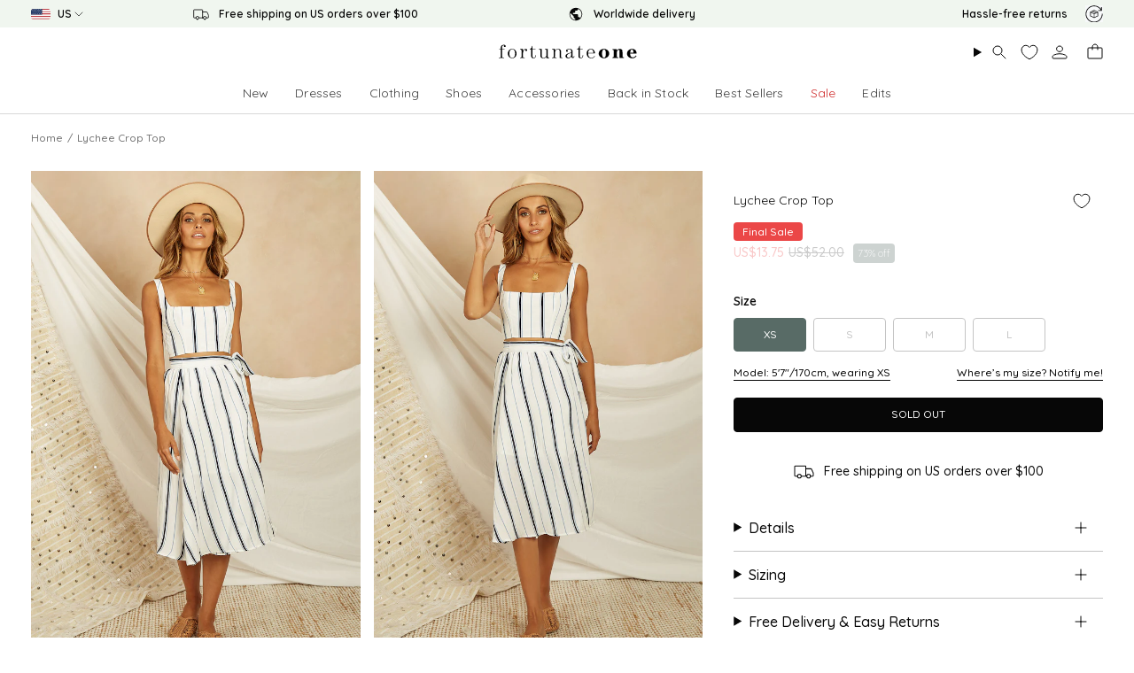

--- FILE ---
content_type: text/html; charset=utf-8
request_url: https://www.fortunateone.com/products/lychee-crop-top
body_size: 100295
content:
<!doctype html>
<html class="no-js no-touch supports-no-cookies" lang="en">
<head>

<script type="text/javascript" src=https://assets.emarsys.net/web-emarsys-sdk/4.3.1/web-emarsys-sdk.js async></script><script>
    var WebEmarsysSdk = WebEmarsysSdk || [];
    WebEmarsysSdk.push(['init', {
      enableLogging: true,
      applicationCode: 'EMS7D-716DD',
      safariWebsitePushID: 'web.com.fortunateone.www',
      defaultNotificationTitle: 'Fortunate One',
      defaultNotificationIcon: 'https://link-us.fortunateone.com/custloads/1041505137/md_20359.jpg',
      autoSubscribe: false,
      serviceWorker: {
        url: 'apps/ems/web-emarsys-sdk/4.3.1/service-worker.js',
        applicationServerPublicKey: 'BJz0Bvl249A6QRGz6YnBziO2iWBBXRap5xcp8f8iYfBdD5R2kEdT3SPl7RIP4EDauzmyyc8H0yTHZ_VSSew6EsE'
      }
    }])
  </script><script>
    window.dataLayer = window.dataLayer || [];
</script>



  
  <meta charset="UTF-8">
  <meta http-equiv="X-UA-Compatible" content="IE=edge">
  <meta name="viewport" content="width=device-width, initial-scale=1.0, maximum-scale=1, user-scalable=no">
  <meta name="theme-color" content="#586b66"><link rel="canonical" href="https://www.fortunateone.com/products/lychee-crop-top">



<link rel="alternate" href="https://www.fortunateone.com/products/lychee-crop-top" hreflang="en-us"/>
  <link rel="alternate" href="https://au.fortunateone.com/products/lychee-crop-top" hreflang="en-au"/>
  <link rel="alternate" href="https://au.fortunateone.com/products/lychee-crop-top" hreflang="x-default"/>





  <meta name="format-detection" content="telephone=no">

  <link rel="preconnect" href="https://cdn.shopify.com" crossorigin>
  <meta name="google-site-verification" content="0a2ba91e81f4dfda" />
  <!-- ======================= Broadcast Theme V5.8.1 ========================= -->

  <link href="//www.fortunateone.com/cdn/shop/t/160/assets/theme.css?v=54432856641022154171764736573" as="style" rel="preload">
  <link href="//www.fortunateone.com/cdn/shop/t/160/assets/vendor.js?v=37228463622838409191764734984" as="script" rel="preload">
  <link href="//www.fortunateone.com/cdn/shop/t/160/assets/theme.js?v=141781695249851552481764734983" as="script" rel="preload">
  <link href="//www.fortunateone.com/cdn/shop/t/160/assets/custom.js?v=128587066949617391321764734985" as="script" rel="preload">

    <link rel="icon" type="image/png" href="//www.fortunateone.com/cdn/shop/files/Favicon.png?crop=center&height=32&v=1629298931&width=32">
  

  <!-- Title and description ================================================ -->
  
<title>Lychee Crop Top | Fortunate One</title>
<title>Lychee Crop Top | Fortunate One</title>

  
    <meta name="description" content="We&#39;re drinking martinis and vibin&#39; an escape to the tropics in our Lychee Crop Top. With an on-trend square neckline which is perfect for layering vintage trinkets. We love pairing ours with high-waisted palazzo pants and a pair of oversized sunglasses to finish the look. Crop top true to size Non adjustable straps Squ">
  

  <meta property="og:site_name" content="Fortunate One">
  <meta property="og:url" content="">
  <meta property="og:title" content="Lychee Crop Top">
  <meta property="og:type" content="product">
  <meta property="og:description" content="We&#39;re drinking martinis and vibin&#39; an escape to the tropics in our Lychee Crop Top. With an on-trend square neckline which is perfect for layering vintage trinkets. We love pairing ours with high-waisted palazzo pants and a pair of oversized sunglasses to finish the look. Crop top true to size Non adjustable straps Squ"><meta property="og:image" content="http://www.fortunateone.com/cdn/shop/products/fo181213_ii_1427-1_1_1200x1200.jpg?v=1631063447"><meta property="og:image" content="http://www.fortunateone.com/cdn/shop/products/fo181213_ii_1429_1200x1200.jpg?v=1631063447"><meta property="og:image" content="http://www.fortunateone.com/cdn/shop/products/fo181213_ii_1427-2_1_1200x1200.jpg?v=1631063447">
  <meta property="og:image:secure_url" content="https://www.fortunateone.com/cdn/shop/products/fo181213_ii_1427-1_1_1200x1200.jpg?v=1631063447"><meta property="og:image:secure_url" content="https://www.fortunateone.com/cdn/shop/products/fo181213_ii_1429_1200x1200.jpg?v=1631063447"><meta property="og:image:secure_url" content="https://www.fortunateone.com/cdn/shop/products/fo181213_ii_1427-2_1_1200x1200.jpg?v=1631063447">
  <meta name="twitter:site" content="@">
  <meta name="twitter:card" content="summary_large_image">
  <meta name="twitter:title" content="Lychee Crop Top">
  <meta name="twitter:description" content="We&#39;re drinking martinis and vibin&#39; an escape to the tropics in our Lychee Crop Top. With an on-trend square neckline which is perfect for layering vintage trinkets. We love pairing ours with high-waisted palazzo pants and a pair of oversized sunglasses to finish the look. Crop top true to size Non adjustable straps Squ">


  <!-- CSS ================================================================== -->
  <style data-shopify>
@font-face {
  font-family: Besley;
  font-weight: 400;
  font-style: normal;
  font-display: swap;
  src: url("//www.fortunateone.com/cdn/fonts/besley/besley_n4.63b3ba79124e9efd5f425a6785cb953541abbde0.woff2") format("woff2"),
       url("//www.fortunateone.com/cdn/fonts/besley/besley_n4.a92dcaabaec414e1c5313cc53a6aa59c07f32993.woff") format("woff");
}

    @font-face {
  font-family: Quicksand;
  font-weight: 500;
  font-style: normal;
  font-display: swap;
  src: url("//www.fortunateone.com/cdn/fonts/quicksand/quicksand_n5.8f86b119923a62b5ca76bc9a6fb25da7a7498802.woff2") format("woff2"),
       url("//www.fortunateone.com/cdn/fonts/quicksand/quicksand_n5.c31882e058f76d723a7b6b725ac3ca095b5a2a70.woff") format("woff");
}

    @font-face {
  font-family: Quicksand;
  font-weight: 500;
  font-style: normal;
  font-display: swap;
  src: url("//www.fortunateone.com/cdn/fonts/quicksand/quicksand_n5.8f86b119923a62b5ca76bc9a6fb25da7a7498802.woff2") format("woff2"),
       url("//www.fortunateone.com/cdn/fonts/quicksand/quicksand_n5.c31882e058f76d723a7b6b725ac3ca095b5a2a70.woff") format("woff");
}


    
      @font-face {
  font-family: Besley;
  font-weight: 500;
  font-style: normal;
  font-display: swap;
  src: url("//www.fortunateone.com/cdn/fonts/besley/besley_n5.2af9d9131e5f2d6dfee4e45269cde0fa6bd0b7cd.woff2") format("woff2"),
       url("//www.fortunateone.com/cdn/fonts/besley/besley_n5.895fba38908e039a5af57a8b75a629892a505f80.woff") format("woff");
}

    

    
      @font-face {
  font-family: Quicksand;
  font-weight: 600;
  font-style: normal;
  font-display: swap;
  src: url("//www.fortunateone.com/cdn/fonts/quicksand/quicksand_n6.2d744c302b66242b8689223a01c2ae7d363b7b45.woff2") format("woff2"),
       url("//www.fortunateone.com/cdn/fonts/quicksand/quicksand_n6.0d771117677705be6acb5844d65cf2b9cbf6ea3d.woff") format("woff");
}

    

    
    

    

    

  </style>

  
<style data-shopify>

:root {--scrollbar-width: 0px;





--COLOR-VIDEO-BG: #f2f2f2;
--COLOR-BG-BRIGHTER: #f2f2f2;--COLOR-BG: #ffffff;--COLOR-BG-ALPHA-25: rgba(255, 255, 255, 0.25);
--COLOR-BG-TRANSPARENT: rgba(255, 255, 255, 0);
--COLOR-BG-SECONDARY: #f7f9fa;
--COLOR-BG-SECONDARY-LIGHTEN: #ffffff;
--COLOR-BG-RGB: 255, 255, 255;

--COLOR-TEXT-DARK: #000000;
--COLOR-TEXT: #070707;
--COLOR-TEXT-LIGHT: #515151;


/* === Opacity shades of grey ===*/
--COLOR-A5:  rgba(7, 7, 7, 0.05);
--COLOR-A10: rgba(7, 7, 7, 0.1);
--COLOR-A15: rgba(7, 7, 7, 0.15);
--COLOR-A20: rgba(7, 7, 7, 0.2);
--COLOR-A25: rgba(7, 7, 7, 0.25);
--COLOR-A30: rgba(7, 7, 7, 0.3);
--COLOR-A35: rgba(7, 7, 7, 0.35);
--COLOR-A40: rgba(7, 7, 7, 0.4);
--COLOR-A45: rgba(7, 7, 7, 0.45);
--COLOR-A50: rgba(7, 7, 7, 0.5);
--COLOR-A55: rgba(7, 7, 7, 0.55);
--COLOR-A60: rgba(7, 7, 7, 0.6);
--COLOR-A65: rgba(7, 7, 7, 0.65);
--COLOR-A70: rgba(7, 7, 7, 0.7);
--COLOR-A75: rgba(7, 7, 7, 0.75);
--COLOR-A80: rgba(7, 7, 7, 0.8);
--COLOR-A85: rgba(7, 7, 7, 0.85);
--COLOR-A90: rgba(7, 7, 7, 0.9);
--COLOR-A95: rgba(7, 7, 7, 0.95);

--COLOR-BORDER: rgb(240, 240, 240);
--COLOR-BORDER-LIGHT: #f6f6f6;
--COLOR-BORDER-HAIRLINE: #f7f7f7;
--COLOR-BORDER-DARK: #bdbdbd;/* === Bright color ===*/
--COLOR-PRIMARY: #586b66;
--COLOR-PRIMARY-HOVER: #2f4741;
--COLOR-PRIMARY-FADE: rgba(88, 107, 102, 0.05);
--COLOR-PRIMARY-FADE-HOVER: rgba(88, 107, 102, 0.1);
--COLOR-PRIMARY-LIGHT: #95c7b9;--COLOR-PRIMARY-OPPOSITE: #ffffff;



/* === link Color ===*/
--COLOR-LINK: #070707;
--COLOR-LINK-HOVER: rgba(7, 7, 7, 0.7);
--COLOR-LINK-FADE: rgba(7, 7, 7, 0.05);
--COLOR-LINK-FADE-HOVER: rgba(7, 7, 7, 0.1);--COLOR-LINK-OPPOSITE: #ffffff;


/* === Product grid sale tags ===*/
--COLOR-SALE-BG: #586b66;
--COLOR-SALE-TEXT: #ffffff;

/* === Product grid badges ===*/
--COLOR-BADGE-BG: #586b66;
--COLOR-BADGE-TEXT: #f7f9fa;

/* === Product sale color ===*/
--COLOR-SALE: #eb4747;

/* === Gray background on Product grid items ===*/--filter-bg: 1.0;/* === Helper colors for form error states ===*/
--COLOR-ERROR: #721C24;
--COLOR-ERROR-BG: #F8D7DA;
--COLOR-ERROR-BORDER: #F5C6CB;



  --RADIUS: 3px;
  --RADIUS-SELECT: 3px;

--COLOR-HEADER-BG: #ffffff;--COLOR-HEADER-BG-TRANSPARENT: rgba(255, 255, 255, 0);
--COLOR-HEADER-LINK: #070707;
--COLOR-HEADER-LINK-HOVER: rgba(7, 7, 7, 0.7);

--COLOR-MENU-BG: #ffffff;
--COLOR-MENU-LINK: #070707;
--COLOR-MENU-LINK-HOVER: rgba(7, 7, 7, 0.7);
--COLOR-SUBMENU-BG: #ffffff;
--COLOR-SUBMENU-LINK: #070707;
--COLOR-SUBMENU-LINK-HOVER: rgba(7, 7, 7, 0.7);
--COLOR-SUBMENU-TEXT-LIGHT: #515151;
--COLOR-MENU-TRANSPARENT: #ffffff;
--COLOR-MENU-TRANSPARENT-HOVER: rgba(255, 255, 255, 0.7);--COLOR-FOOTER-BG: #ffffff;
--COLOR-FOOTER-BG-HAIRLINE: #f7f7f7;
--COLOR-FOOTER-TEXT: #070707;
--COLOR-FOOTER-TEXT-A35: rgba(7, 7, 7, 0.35);
--COLOR-FOOTER-TEXT-A75: rgba(7, 7, 7, 0.75);
--COLOR-FOOTER-LINK: #070707;
--COLOR-FOOTER-LINK-HOVER: rgba(7, 7, 7, 0.7);
--COLOR-FOOTER-BORDER: #212121;

--TRANSPARENT: rgba(255, 255, 255, 0);

/* === Default overlay opacity ===*/
--overlay-opacity: 0;
--underlay-opacity: 1;
--underlay-bg: rgba(0,0,0,0.4);

/* === Custom Cursor ===*/
--ICON-ZOOM-IN: url( "//www.fortunateone.com/cdn/shop/t/160/assets/icon-zoom-in.svg?v=182473373117644429561764734985" );
--ICON-ZOOM-OUT: url( "//www.fortunateone.com/cdn/shop/t/160/assets/icon-zoom-out.svg?v=101497157853986683871764734986" );

/* === Custom Icons ===*/


  
  --ICON-ADD-BAG: url( "//www.fortunateone.com/cdn/shop/t/160/assets/icon-add-bag.svg?v=23763382405227654651764734984" );
  --ICON-ADD-CART: url( "//www.fortunateone.com/cdn/shop/t/160/assets/icon-add-cart.svg?v=3962293684743587821764734985" );
  --ICON-ARROW-LEFT: url( "//www.fortunateone.com/cdn/shop/t/160/assets/icon-arrow-left.svg?v=136066145774695772731764734982" );
  --ICON-ARROW-RIGHT: url( "//www.fortunateone.com/cdn/shop/t/160/assets/icon-arrow-right.svg?v=150928298113663093401764734983" );
  --ICON-SELECT: url("//www.fortunateone.com/cdn/shop/t/160/assets/icon-select.svg?v=150573211567947701091764734985");


--PRODUCT-GRID-ASPECT-RATIO: 150.0%;

/* === Typography ===*/
--FONT-WEIGHT-BODY: 500;
--FONT-WEIGHT-BODY-BOLD: 600;

--FONT-STACK-BODY: Quicksand, sans-serif;
--FONT-STYLE-BODY: normal;
--FONT-STYLE-BODY-ITALIC: italic;
--FONT-ADJUST-BODY: 1.0;

--LETTER-SPACING-BODY: 0.025em;

--FONT-WEIGHT-HEADING: 400;
--FONT-WEIGHT-HEADING-BOLD: 500;

--FONT-UPPERCASE-HEADING: none;
--LETTER-SPACING-HEADING: 0.0em;

--FONT-STACK-HEADING: Besley, serif;
--FONT-STYLE-HEADING: normal;
--FONT-STYLE-HEADING-ITALIC: italic;
--FONT-ADJUST-HEADING: 1.15;

--FONT-WEIGHT-SUBHEADING: 500;
--FONT-WEIGHT-SUBHEADING-BOLD: 600;

--FONT-STACK-SUBHEADING: Quicksand, sans-serif;
--FONT-STYLE-SUBHEADING: normal;
--FONT-STYLE-SUBHEADING-ITALIC: italic;
--FONT-ADJUST-SUBHEADING: 1.0;

--FONT-UPPERCASE-SUBHEADING: uppercase;
--LETTER-SPACING-SUBHEADING: 0.1em;

--FONT-STACK-NAV: Quicksand, sans-serif;
--FONT-STYLE-NAV: normal;
--FONT-STYLE-NAV-ITALIC: italic;
--FONT-ADJUST-NAV: 1.0;

--FONT-WEIGHT-NAV: 500;
--FONT-WEIGHT-NAV-BOLD: 600;

--LETTER-SPACING-NAV: 0.0em;

--FONT-SIZE-BASE: 1.0rem;
--FONT-SIZE-BASE-PERCENT: 1.0;

/* === Parallax ===*/
--PARALLAX-STRENGTH-MIN: 120.0%;
--PARALLAX-STRENGTH-MAX: 130.0%;--COLUMNS: 4;
--COLUMNS-MEDIUM: 3;
--COLUMNS-SMALL: 2;
--COLUMNS-MOBILE: 1;--LAYOUT-OUTER: 50px;
  --LAYOUT-GUTTER: 32px;
  --LAYOUT-OUTER-MEDIUM: 30px;
  --LAYOUT-GUTTER-MEDIUM: 22px;
  --LAYOUT-OUTER-SMALL: 16px;
  --LAYOUT-GUTTER-SMALL: 16px;--base-animation-delay: 0ms;
--line-height-normal: 1.375; /* Equals to line-height: normal; */--SIDEBAR-WIDTH: 288px;
  --SIDEBAR-WIDTH-MEDIUM: 258px;--DRAWER-WIDTH: 380px;--ICON-STROKE-WIDTH: 1px;/* === Button General ===*/
--BTN-FONT-STACK: Quicksand, sans-serif;
--BTN-FONT-WEIGHT: 500;
--BTN-FONT-STYLE: normal;
--BTN-FONT-SIZE: 12px;

--BTN-LETTER-SPACING: 0.0em;
--BTN-UPPERCASE: uppercase;
--BTN-TEXT-ARROW-OFFSET: -1px;

/* === Button Primary ===*/
--BTN-PRIMARY-BORDER-COLOR: #070707;
--BTN-PRIMARY-BG-COLOR: #070707;
--BTN-PRIMARY-TEXT-COLOR: #ffffff;


  --BTN-PRIMARY-BG-COLOR-BRIGHTER: #212121;


/* === Button Secondary ===*/
--BTN-SECONDARY-BORDER-COLOR: #586b66;
--BTN-SECONDARY-BG-COLOR: #586b66;
--BTN-SECONDARY-TEXT-COLOR: #ffffff;


  --BTN-SECONDARY-BG-COLOR-BRIGHTER: #4c5d59;


/* === Button White ===*/
--TEXT-BTN-BORDER-WHITE: #fff;
--TEXT-BTN-BG-WHITE: #fff;
--TEXT-BTN-WHITE: #000;
--TEXT-BTN-BG-WHITE-BRIGHTER: #f2f2f2;

/* === Button Black ===*/
--TEXT-BTN-BG-BLACK: #000;
--TEXT-BTN-BORDER-BLACK: #000;
--TEXT-BTN-BLACK: #fff;
--TEXT-BTN-BG-BLACK-BRIGHTER: #1a1a1a;

/* === Default Cart Gradient ===*/

--FREE-SHIPPING-GRADIENT: linear-gradient(to right, var(--COLOR-PRIMARY-LIGHT) 0%, var(--COLOR-PRIMARY) 100%);

/* === Swatch Size ===*/
--swatch-size-filters: calc(1.15rem * var(--FONT-ADJUST-BODY));
--swatch-size-product: calc(2.2rem * var(--FONT-ADJUST-BODY));
}

/* === Backdrop ===*/
::backdrop {
  --underlay-opacity: 1;
  --underlay-bg: rgba(0,0,0,0.4);
}
</style>


  <link href="//www.fortunateone.com/cdn/shop/t/160/assets/theme.css?v=54432856641022154171764736573" rel="stylesheet" type="text/css" media="all" />
<link href="//www.fortunateone.com/cdn/shop/t/160/assets/swatches.css?v=157844926215047500451764734985" as="style" rel="preload">
    <link href="//www.fortunateone.com/cdn/shop/t/160/assets/swatches.css?v=157844926215047500451764734985" rel="stylesheet" type="text/css" media="all" />
<style data-shopify>.swatches {
    --black: #000000;--white: #fafafa;--blank: url(//www.fortunateone.com/cdn/shop/files/blank_small.png?5170);
  }</style>

  <link href="//www.fortunateone.com/cdn/shop/t/160/assets/customstyles.css?v=47766302088308100541768255203" rel="stylesheet" type="text/css" media="all" />
<script>
    if (window.navigator.userAgent.indexOf('MSIE ') > 0 || window.navigator.userAgent.indexOf('Trident/') > 0) {
      document.documentElement.className = document.documentElement.className + ' ie';

      var scripts = document.getElementsByTagName('script')[0];
      var polyfill = document.createElement("script");
      polyfill.defer = true;
      polyfill.src = "//www.fortunateone.com/cdn/shop/t/160/assets/ie11.js?v=144489047535103983231764734982";

      scripts.parentNode.insertBefore(polyfill, scripts);
    } else {
      document.documentElement.className = document.documentElement.className.replace('no-js', 'js');
    }

    document.documentElement.style.setProperty('--scrollbar-width', `${getScrollbarWidth()}px`);

    function getScrollbarWidth() {
      // Creating invisible container
      const outer = document.createElement('div');
      outer.style.visibility = 'hidden';
      outer.style.overflow = 'scroll'; // forcing scrollbar to appear
      outer.style.msOverflowStyle = 'scrollbar'; // needed for WinJS apps
      document.documentElement.appendChild(outer);

      // Creating inner element and placing it in the container
      const inner = document.createElement('div');
      outer.appendChild(inner);

      // Calculating difference between container's full width and the child width
      const scrollbarWidth = outer.offsetWidth - inner.offsetWidth;

      // Removing temporary elements from the DOM
      outer.parentNode.removeChild(outer);

      return scrollbarWidth;
    }

    let root = '/';
    if (root[root.length - 1] !== '/') {
      root = root + '/';
    }

    window.theme = {
      routes: {
        root: root,
        cart_url: '/cart',
        cart_add_url: '/cart/add',
        cart_change_url: '/cart/change',
        product_recommendations_url: '/recommendations/products',
        predictive_search_url: '/search/suggest',
        addresses_url: '/account/addresses'
      },
      assets: {
        photoswipe: '//www.fortunateone.com/cdn/shop/t/160/assets/photoswipe.js?v=162613001030112971491764734984',
        smoothscroll: '//www.fortunateone.com/cdn/shop/t/160/assets/smoothscroll.js?v=37906625415260927261764734985',
      },
      strings: {
        addToCart: "Add to Bag",
        cartAcceptanceError: "You must accept our terms and conditions.",
        soldOut: "Sold Out",
        from: "From",
        preOrder: "Pre-order",
        sale: "Sale",
        subscription: "Subscription",
        unavailable: "Unavailable",
        unitPrice: "Unit price",
        unitPriceSeparator: "per",
        shippingCalcSubmitButton: "Calculate shipping",
        shippingCalcSubmitButtonDisabled: "Calculating...",
        selectValue: "Select value",
        selectColor: "Select color",
        oneColor: "color",
        otherColor: "colors",
        upsellAddToCart: "Add",
        free: "Free",
        swatchesColor: "Color, Colour",
        sku: "SKU",
      },
      settings: {
        cartType: "drawer",
        customerLoggedIn: null ? true : false,
        enableQuickAdd: true,
        enableAnimations: false,
        variantOnSale: true,
        collectionSwatchStyle: "text-slider",
        swatchesType: "theme"
      },
      sliderArrows: {
        prev: '<button type="button" class="slider__button slider__button--prev" data-button-arrow data-button-prev>' + "Previous" + '</button>',
        next: '<button type="button" class="slider__button slider__button--next" data-button-arrow data-button-next>' + "Next" + '</button>',
      },
      moneyFormat: true ? "US${{amount}}" : "US${{amount}}",
      moneyWithoutCurrencyFormat: "US${{amount}}",
      moneyWithCurrencyFormat: "US${{amount}}",
      subtotal: 0,
      info: {
        name: 'broadcast'
      },
      version: '5.8.1'
    };

    let windowInnerHeight = window.innerHeight;
    document.documentElement.style.setProperty('--full-height', `${windowInnerHeight}px`);
    document.documentElement.style.setProperty('--three-quarters', `${windowInnerHeight * 0.75}px`);
    document.documentElement.style.setProperty('--two-thirds', `${windowInnerHeight * 0.66}px`);
    document.documentElement.style.setProperty('--one-half', `${windowInnerHeight * 0.5}px`);
    document.documentElement.style.setProperty('--one-third', `${windowInnerHeight * 0.33}px`);
    document.documentElement.style.setProperty('--one-fifth', `${windowInnerHeight * 0.2}px`);
  </script>

  

  <!-- Theme Javascript ============================================================== -->
  <script src="//www.fortunateone.com/cdn/shop/t/160/assets/vendor.js?v=37228463622838409191764734984" defer="defer"></script>
  <script src="//www.fortunateone.com/cdn/shop/t/160/assets/theme.js?v=141781695249851552481764734983" defer="defer"></script><!-- Shopify app scripts =========================================================== -->

  <script>window.performance && window.performance.mark && window.performance.mark('shopify.content_for_header.start');</script><meta name="facebook-domain-verification" content="899n4eupt4vhke6uyuqvy00vl2k3ko">
<meta name="google-site-verification" content="_lfY0NWh0uYPQoaSnoFacCaa7otgmipTzMKgE_niRhg">
<meta id="shopify-digital-wallet" name="shopify-digital-wallet" content="/56677138624/digital_wallets/dialog">
<meta name="shopify-checkout-api-token" content="1cc0c533df8a3d381354578791504695">
<meta id="in-context-paypal-metadata" data-shop-id="56677138624" data-venmo-supported="true" data-environment="production" data-locale="en_US" data-paypal-v4="true" data-currency="USD">
<link rel="alternate" type="application/json+oembed" href="https://www.fortunateone.com/products/lychee-crop-top.oembed">
<script async="async" src="/checkouts/internal/preloads.js?locale=en-US"></script>
<link rel="preconnect" href="https://shop.app" crossorigin="anonymous">
<script async="async" src="https://shop.app/checkouts/internal/preloads.js?locale=en-US&shop_id=56677138624" crossorigin="anonymous"></script>
<script id="apple-pay-shop-capabilities" type="application/json">{"shopId":56677138624,"countryCode":"US","currencyCode":"USD","merchantCapabilities":["supports3DS"],"merchantId":"gid:\/\/shopify\/Shop\/56677138624","merchantName":"Fortunate One","requiredBillingContactFields":["postalAddress","email","phone"],"requiredShippingContactFields":["postalAddress","email","phone"],"shippingType":"shipping","supportedNetworks":["visa","masterCard","amex","discover","elo","jcb"],"total":{"type":"pending","label":"Fortunate One","amount":"1.00"},"shopifyPaymentsEnabled":true,"supportsSubscriptions":true}</script>
<script id="shopify-features" type="application/json">{"accessToken":"1cc0c533df8a3d381354578791504695","betas":["rich-media-storefront-analytics"],"domain":"www.fortunateone.com","predictiveSearch":true,"shopId":56677138624,"locale":"en"}</script>
<script>var Shopify = Shopify || {};
Shopify.shop = "fortunate-one-usa.myshopify.com";
Shopify.locale = "en";
Shopify.currency = {"active":"USD","rate":"1.0"};
Shopify.country = "US";
Shopify.theme = {"name":"fortunate-one\/main-US","id":148794835136,"schema_name":"Hello Molly Theme","schema_version":"5.8.1","theme_store_id":null,"role":"main"};
Shopify.theme.handle = "null";
Shopify.theme.style = {"id":null,"handle":null};
Shopify.cdnHost = "www.fortunateone.com/cdn";
Shopify.routes = Shopify.routes || {};
Shopify.routes.root = "/";</script>
<script type="module">!function(o){(o.Shopify=o.Shopify||{}).modules=!0}(window);</script>
<script>!function(o){function n(){var o=[];function n(){o.push(Array.prototype.slice.apply(arguments))}return n.q=o,n}var t=o.Shopify=o.Shopify||{};t.loadFeatures=n(),t.autoloadFeatures=n()}(window);</script>
<script>
  window.ShopifyPay = window.ShopifyPay || {};
  window.ShopifyPay.apiHost = "shop.app\/pay";
  window.ShopifyPay.redirectState = null;
</script>
<script id="shop-js-analytics" type="application/json">{"pageType":"product"}</script>
<script defer="defer" async type="module" src="//www.fortunateone.com/cdn/shopifycloud/shop-js/modules/v2/client.init-shop-cart-sync_C5BV16lS.en.esm.js"></script>
<script defer="defer" async type="module" src="//www.fortunateone.com/cdn/shopifycloud/shop-js/modules/v2/chunk.common_CygWptCX.esm.js"></script>
<script type="module">
  await import("//www.fortunateone.com/cdn/shopifycloud/shop-js/modules/v2/client.init-shop-cart-sync_C5BV16lS.en.esm.js");
await import("//www.fortunateone.com/cdn/shopifycloud/shop-js/modules/v2/chunk.common_CygWptCX.esm.js");

  window.Shopify.SignInWithShop?.initShopCartSync?.({"fedCMEnabled":true,"windoidEnabled":true});

</script>
<script defer="defer" async type="module" src="//www.fortunateone.com/cdn/shopifycloud/shop-js/modules/v2/client.payment-terms_CZxnsJam.en.esm.js"></script>
<script defer="defer" async type="module" src="//www.fortunateone.com/cdn/shopifycloud/shop-js/modules/v2/chunk.common_CygWptCX.esm.js"></script>
<script defer="defer" async type="module" src="//www.fortunateone.com/cdn/shopifycloud/shop-js/modules/v2/chunk.modal_D71HUcav.esm.js"></script>
<script type="module">
  await import("//www.fortunateone.com/cdn/shopifycloud/shop-js/modules/v2/client.payment-terms_CZxnsJam.en.esm.js");
await import("//www.fortunateone.com/cdn/shopifycloud/shop-js/modules/v2/chunk.common_CygWptCX.esm.js");
await import("//www.fortunateone.com/cdn/shopifycloud/shop-js/modules/v2/chunk.modal_D71HUcav.esm.js");

  
</script>
<script>
  window.Shopify = window.Shopify || {};
  if (!window.Shopify.featureAssets) window.Shopify.featureAssets = {};
  window.Shopify.featureAssets['shop-js'] = {"shop-cart-sync":["modules/v2/client.shop-cart-sync_ZFArdW7E.en.esm.js","modules/v2/chunk.common_CygWptCX.esm.js"],"init-fed-cm":["modules/v2/client.init-fed-cm_CmiC4vf6.en.esm.js","modules/v2/chunk.common_CygWptCX.esm.js"],"shop-button":["modules/v2/client.shop-button_tlx5R9nI.en.esm.js","modules/v2/chunk.common_CygWptCX.esm.js"],"shop-cash-offers":["modules/v2/client.shop-cash-offers_DOA2yAJr.en.esm.js","modules/v2/chunk.common_CygWptCX.esm.js","modules/v2/chunk.modal_D71HUcav.esm.js"],"init-windoid":["modules/v2/client.init-windoid_sURxWdc1.en.esm.js","modules/v2/chunk.common_CygWptCX.esm.js"],"shop-toast-manager":["modules/v2/client.shop-toast-manager_ClPi3nE9.en.esm.js","modules/v2/chunk.common_CygWptCX.esm.js"],"init-shop-email-lookup-coordinator":["modules/v2/client.init-shop-email-lookup-coordinator_B8hsDcYM.en.esm.js","modules/v2/chunk.common_CygWptCX.esm.js"],"init-shop-cart-sync":["modules/v2/client.init-shop-cart-sync_C5BV16lS.en.esm.js","modules/v2/chunk.common_CygWptCX.esm.js"],"avatar":["modules/v2/client.avatar_BTnouDA3.en.esm.js"],"pay-button":["modules/v2/client.pay-button_FdsNuTd3.en.esm.js","modules/v2/chunk.common_CygWptCX.esm.js"],"init-customer-accounts":["modules/v2/client.init-customer-accounts_DxDtT_ad.en.esm.js","modules/v2/client.shop-login-button_C5VAVYt1.en.esm.js","modules/v2/chunk.common_CygWptCX.esm.js","modules/v2/chunk.modal_D71HUcav.esm.js"],"init-shop-for-new-customer-accounts":["modules/v2/client.init-shop-for-new-customer-accounts_ChsxoAhi.en.esm.js","modules/v2/client.shop-login-button_C5VAVYt1.en.esm.js","modules/v2/chunk.common_CygWptCX.esm.js","modules/v2/chunk.modal_D71HUcav.esm.js"],"shop-login-button":["modules/v2/client.shop-login-button_C5VAVYt1.en.esm.js","modules/v2/chunk.common_CygWptCX.esm.js","modules/v2/chunk.modal_D71HUcav.esm.js"],"init-customer-accounts-sign-up":["modules/v2/client.init-customer-accounts-sign-up_CPSyQ0Tj.en.esm.js","modules/v2/client.shop-login-button_C5VAVYt1.en.esm.js","modules/v2/chunk.common_CygWptCX.esm.js","modules/v2/chunk.modal_D71HUcav.esm.js"],"shop-follow-button":["modules/v2/client.shop-follow-button_Cva4Ekp9.en.esm.js","modules/v2/chunk.common_CygWptCX.esm.js","modules/v2/chunk.modal_D71HUcav.esm.js"],"checkout-modal":["modules/v2/client.checkout-modal_BPM8l0SH.en.esm.js","modules/v2/chunk.common_CygWptCX.esm.js","modules/v2/chunk.modal_D71HUcav.esm.js"],"lead-capture":["modules/v2/client.lead-capture_Bi8yE_yS.en.esm.js","modules/v2/chunk.common_CygWptCX.esm.js","modules/v2/chunk.modal_D71HUcav.esm.js"],"shop-login":["modules/v2/client.shop-login_D6lNrXab.en.esm.js","modules/v2/chunk.common_CygWptCX.esm.js","modules/v2/chunk.modal_D71HUcav.esm.js"],"payment-terms":["modules/v2/client.payment-terms_CZxnsJam.en.esm.js","modules/v2/chunk.common_CygWptCX.esm.js","modules/v2/chunk.modal_D71HUcav.esm.js"]};
</script>
<script>(function() {
  var isLoaded = false;
  function asyncLoad() {
    if (isLoaded) return;
    isLoaded = true;
    var urls = ["\/\/cdn.shopify.com\/proxy\/5c0ca6ef5999117d66fed0572cf6be9e33c699ec0ec8dc27f96f877f8de80001\/snippet.plugins.emarsys.net\/emarsys-shopify-pixel-utility.js?shop=fortunate-one-usa.myshopify.com\u0026sp-cache-control=cHVibGljLCBtYXgtYWdlPTkwMA","\/\/cdn.shopify.com\/proxy\/6b3cc071d1a784af2d58519626dec44a97f9af99f940aa073dfcfcbc6597117f\/cdn.scarabresearch.com\/js\/16CB68E4C148027C\/scarab-v2.js?shop=fortunate-one-usa.myshopify.com\u0026sp-cache-control=cHVibGljLCBtYXgtYWdlPTkwMA","https:\/\/cdn.hextom.com\/js\/quickannouncementbar.js?shop=fortunate-one-usa.myshopify.com","https:\/\/d18eg7dreypte5.cloudfront.net\/browse-abandonment\/smsbump_timer.js?shop=fortunate-one-usa.myshopify.com"];
    for (var i = 0; i < urls.length; i++) {
      var s = document.createElement('script');
      s.type = 'text/javascript';
      s.async = true;
      s.src = urls[i];
      var x = document.getElementsByTagName('script')[0];
      x.parentNode.insertBefore(s, x);
    }
  };
  if(window.attachEvent) {
    window.attachEvent('onload', asyncLoad);
  } else {
    window.addEventListener('load', asyncLoad, false);
  }
})();</script>
<script id="__st">var __st={"a":56677138624,"offset":39600,"reqid":"42e092f1-d733-46aa-8fad-c94aa2d891c2-1768792156","pageurl":"www.fortunateone.com\/products\/lychee-crop-top","u":"cc86ab851b62","p":"product","rtyp":"product","rid":6762712367296};</script>
<script>window.ShopifyPaypalV4VisibilityTracking = true;</script>
<script id="captcha-bootstrap">!function(){'use strict';const t='contact',e='account',n='new_comment',o=[[t,t],['blogs',n],['comments',n],[t,'customer']],c=[[e,'customer_login'],[e,'guest_login'],[e,'recover_customer_password'],[e,'create_customer']],r=t=>t.map((([t,e])=>`form[action*='/${t}']:not([data-nocaptcha='true']) input[name='form_type'][value='${e}']`)).join(','),a=t=>()=>t?[...document.querySelectorAll(t)].map((t=>t.form)):[];function s(){const t=[...o],e=r(t);return a(e)}const i='password',u='form_key',d=['recaptcha-v3-token','g-recaptcha-response','h-captcha-response',i],f=()=>{try{return window.sessionStorage}catch{return}},m='__shopify_v',_=t=>t.elements[u];function p(t,e,n=!1){try{const o=window.sessionStorage,c=JSON.parse(o.getItem(e)),{data:r}=function(t){const{data:e,action:n}=t;return t[m]||n?{data:e,action:n}:{data:t,action:n}}(c);for(const[e,n]of Object.entries(r))t.elements[e]&&(t.elements[e].value=n);n&&o.removeItem(e)}catch(o){console.error('form repopulation failed',{error:o})}}const l='form_type',E='cptcha';function T(t){t.dataset[E]=!0}const w=window,h=w.document,L='Shopify',v='ce_forms',y='captcha';let A=!1;((t,e)=>{const n=(g='f06e6c50-85a8-45c8-87d0-21a2b65856fe',I='https://cdn.shopify.com/shopifycloud/storefront-forms-hcaptcha/ce_storefront_forms_captcha_hcaptcha.v1.5.2.iife.js',D={infoText:'Protected by hCaptcha',privacyText:'Privacy',termsText:'Terms'},(t,e,n)=>{const o=w[L][v],c=o.bindForm;if(c)return c(t,g,e,D).then(n);var r;o.q.push([[t,g,e,D],n]),r=I,A||(h.body.append(Object.assign(h.createElement('script'),{id:'captcha-provider',async:!0,src:r})),A=!0)});var g,I,D;w[L]=w[L]||{},w[L][v]=w[L][v]||{},w[L][v].q=[],w[L][y]=w[L][y]||{},w[L][y].protect=function(t,e){n(t,void 0,e),T(t)},Object.freeze(w[L][y]),function(t,e,n,w,h,L){const[v,y,A,g]=function(t,e,n){const i=e?o:[],u=t?c:[],d=[...i,...u],f=r(d),m=r(i),_=r(d.filter((([t,e])=>n.includes(e))));return[a(f),a(m),a(_),s()]}(w,h,L),I=t=>{const e=t.target;return e instanceof HTMLFormElement?e:e&&e.form},D=t=>v().includes(t);t.addEventListener('submit',(t=>{const e=I(t);if(!e)return;const n=D(e)&&!e.dataset.hcaptchaBound&&!e.dataset.recaptchaBound,o=_(e),c=g().includes(e)&&(!o||!o.value);(n||c)&&t.preventDefault(),c&&!n&&(function(t){try{if(!f())return;!function(t){const e=f();if(!e)return;const n=_(t);if(!n)return;const o=n.value;o&&e.removeItem(o)}(t);const e=Array.from(Array(32),(()=>Math.random().toString(36)[2])).join('');!function(t,e){_(t)||t.append(Object.assign(document.createElement('input'),{type:'hidden',name:u})),t.elements[u].value=e}(t,e),function(t,e){const n=f();if(!n)return;const o=[...t.querySelectorAll(`input[type='${i}']`)].map((({name:t})=>t)),c=[...d,...o],r={};for(const[a,s]of new FormData(t).entries())c.includes(a)||(r[a]=s);n.setItem(e,JSON.stringify({[m]:1,action:t.action,data:r}))}(t,e)}catch(e){console.error('failed to persist form',e)}}(e),e.submit())}));const S=(t,e)=>{t&&!t.dataset[E]&&(n(t,e.some((e=>e===t))),T(t))};for(const o of['focusin','change'])t.addEventListener(o,(t=>{const e=I(t);D(e)&&S(e,y())}));const B=e.get('form_key'),M=e.get(l),P=B&&M;t.addEventListener('DOMContentLoaded',(()=>{const t=y();if(P)for(const e of t)e.elements[l].value===M&&p(e,B);[...new Set([...A(),...v().filter((t=>'true'===t.dataset.shopifyCaptcha))])].forEach((e=>S(e,t)))}))}(h,new URLSearchParams(w.location.search),n,t,e,['guest_login'])})(!0,!0)}();</script>
<script integrity="sha256-4kQ18oKyAcykRKYeNunJcIwy7WH5gtpwJnB7kiuLZ1E=" data-source-attribution="shopify.loadfeatures" defer="defer" src="//www.fortunateone.com/cdn/shopifycloud/storefront/assets/storefront/load_feature-a0a9edcb.js" crossorigin="anonymous"></script>
<script crossorigin="anonymous" defer="defer" src="//www.fortunateone.com/cdn/shopifycloud/storefront/assets/shopify_pay/storefront-65b4c6d7.js?v=20250812"></script>
<script data-source-attribution="shopify.dynamic_checkout.dynamic.init">var Shopify=Shopify||{};Shopify.PaymentButton=Shopify.PaymentButton||{isStorefrontPortableWallets:!0,init:function(){window.Shopify.PaymentButton.init=function(){};var t=document.createElement("script");t.src="https://www.fortunateone.com/cdn/shopifycloud/portable-wallets/latest/portable-wallets.en.js",t.type="module",document.head.appendChild(t)}};
</script>
<script data-source-attribution="shopify.dynamic_checkout.buyer_consent">
  function portableWalletsHideBuyerConsent(e){var t=document.getElementById("shopify-buyer-consent"),n=document.getElementById("shopify-subscription-policy-button");t&&n&&(t.classList.add("hidden"),t.setAttribute("aria-hidden","true"),n.removeEventListener("click",e))}function portableWalletsShowBuyerConsent(e){var t=document.getElementById("shopify-buyer-consent"),n=document.getElementById("shopify-subscription-policy-button");t&&n&&(t.classList.remove("hidden"),t.removeAttribute("aria-hidden"),n.addEventListener("click",e))}window.Shopify?.PaymentButton&&(window.Shopify.PaymentButton.hideBuyerConsent=portableWalletsHideBuyerConsent,window.Shopify.PaymentButton.showBuyerConsent=portableWalletsShowBuyerConsent);
</script>
<script data-source-attribution="shopify.dynamic_checkout.cart.bootstrap">document.addEventListener("DOMContentLoaded",(function(){function t(){return document.querySelector("shopify-accelerated-checkout-cart, shopify-accelerated-checkout")}if(t())Shopify.PaymentButton.init();else{new MutationObserver((function(e,n){t()&&(Shopify.PaymentButton.init(),n.disconnect())})).observe(document.body,{childList:!0,subtree:!0})}}));
</script>
<link id="shopify-accelerated-checkout-styles" rel="stylesheet" media="screen" href="https://www.fortunateone.com/cdn/shopifycloud/portable-wallets/latest/accelerated-checkout-backwards-compat.css" crossorigin="anonymous">
<style id="shopify-accelerated-checkout-cart">
        #shopify-buyer-consent {
  margin-top: 1em;
  display: inline-block;
  width: 100%;
}

#shopify-buyer-consent.hidden {
  display: none;
}

#shopify-subscription-policy-button {
  background: none;
  border: none;
  padding: 0;
  text-decoration: underline;
  font-size: inherit;
  cursor: pointer;
}

#shopify-subscription-policy-button::before {
  box-shadow: none;
}

      </style>

<script>window.performance && window.performance.mark && window.performance.mark('shopify.content_for_header.end');</script>

<!-- BEGIN app block: shopify://apps/elevar-conversion-tracking/blocks/dataLayerEmbed/bc30ab68-b15c-4311-811f-8ef485877ad6 -->



<script type="module" dynamic>
  const configUrl = "/a/elevar/static/configs/e61e0bf5ba43a96eaf8e60cf343f58c26a5b2f9d/config.js";
  const config = (await import(configUrl)).default;
  const scriptUrl = config.script_src_app_theme_embed;

  if (scriptUrl) {
    const { handler } = await import(scriptUrl);

    await handler(
      config,
      {
        cartData: {
  marketId: "2329936064",
  attributes:{},
  cartTotal: "0.0",
  currencyCode:"USD",
  items: []
}
,
        user: {cartTotal: "0.0",
    currencyCode:"USD",customer: {},
}
,
        isOnCartPage:false,
        collectionView:null,
        searchResultsView:null,
        productView:{
    attributes:{},
    currencyCode:"USD",defaultVariant: {id:"48583B-T-navyblueprint-XS",name:"Lychee Crop Top",
        brand:"Hello Molly",
        category:"Clothes",
        variant:"XS",
        price: "13.75",
        productId: "6762712367296",
        variantId: "40188184887488",
        compareAtPrice: "52.0",image:"\/\/www.fortunateone.com\/cdn\/shop\/products\/fo181213_ii_1427-1_1.jpg?v=1631063447",url:"\/products\/lychee-crop-top?variant=40188184887488"},items: [{id:"48583B-T-navyblueprint-XS",name:"Lychee Crop Top",
          brand:"Hello Molly",
          category:"Clothes",
          variant:"XS",
          price: "13.75",
          productId: "6762712367296",
          variantId: "40188184887488",
          compareAtPrice: "52.0",image:"\/\/www.fortunateone.com\/cdn\/shop\/products\/fo181213_ii_1427-1_1.jpg?v=1631063447",url:"\/products\/lychee-crop-top?variant=40188184887488"},{id:"48583B-T-navyblueprint-S",name:"Lychee Crop Top",
          brand:"Hello Molly",
          category:"Clothes",
          variant:"S",
          price: "13.75",
          productId: "6762712367296",
          variantId: "40188184920256",
          compareAtPrice: "52.0",image:"\/\/www.fortunateone.com\/cdn\/shop\/products\/fo181213_ii_1427-1_1.jpg?v=1631063447",url:"\/products\/lychee-crop-top?variant=40188184920256"},{id:"48583B-T-navyblueprint-M",name:"Lychee Crop Top",
          brand:"Hello Molly",
          category:"Clothes",
          variant:"M",
          price: "13.75",
          productId: "6762712367296",
          variantId: "40188184953024",
          compareAtPrice: "52.0",image:"\/\/www.fortunateone.com\/cdn\/shop\/products\/fo181213_ii_1427-1_1.jpg?v=1631063447",url:"\/products\/lychee-crop-top?variant=40188184953024"},{id:"48583B-T-navyblueprint-L",name:"Lychee Crop Top",
          brand:"Hello Molly",
          category:"Clothes",
          variant:"L",
          price: "13.75",
          productId: "6762712367296",
          variantId: "40188184985792",
          compareAtPrice: "52.0",image:"\/\/www.fortunateone.com\/cdn\/shop\/products\/fo181213_ii_1427-1_1.jpg?v=1631063447",url:"\/products\/lychee-crop-top?variant=40188184985792"},]
  },
        checkoutComplete: null
      }
    );
  }
</script>


<!-- END app block --><!-- BEGIN app block: shopify://apps/cozy-country-redirect/blocks/CozyStaticScript/7b44aa65-e072-42a4-8594-17bbfd843785 --><script src="https://cozycountryredirectiii.addons.business/js/eggbox/8864/script_e05fe3cd61bb24ba1db3340c8b86d198.js?v=1&sign=e05fe3cd61bb24ba1db3340c8b86d198&shop=fortunate-one-usa.myshopify.com" type='text/javascript'></script>
<!-- END app block --><!-- BEGIN app block: shopify://apps/klaviyo-email-marketing-sms/blocks/klaviyo-onsite-embed/2632fe16-c075-4321-a88b-50b567f42507 -->












  <script async src="https://static.klaviyo.com/onsite/js/UegK3g/klaviyo.js?company_id=UegK3g"></script>
  <script>!function(){if(!window.klaviyo){window._klOnsite=window._klOnsite||[];try{window.klaviyo=new Proxy({},{get:function(n,i){return"push"===i?function(){var n;(n=window._klOnsite).push.apply(n,arguments)}:function(){for(var n=arguments.length,o=new Array(n),w=0;w<n;w++)o[w]=arguments[w];var t="function"==typeof o[o.length-1]?o.pop():void 0,e=new Promise((function(n){window._klOnsite.push([i].concat(o,[function(i){t&&t(i),n(i)}]))}));return e}}})}catch(n){window.klaviyo=window.klaviyo||[],window.klaviyo.push=function(){var n;(n=window._klOnsite).push.apply(n,arguments)}}}}();</script>

  
    <script id="viewed_product">
      if (item == null) {
        var _learnq = _learnq || [];

        var MetafieldReviews = null
        var MetafieldYotpoRating = null
        var MetafieldYotpoCount = null
        var MetafieldLooxRating = null
        var MetafieldLooxCount = null
        var okendoProduct = null
        var okendoProductReviewCount = null
        var okendoProductReviewAverageValue = null
        try {
          // The following fields are used for Customer Hub recently viewed in order to add reviews.
          // This information is not part of __kla_viewed. Instead, it is part of __kla_viewed_reviewed_items
          MetafieldReviews = {"rating_count":0};
          MetafieldYotpoRating = "0"
          MetafieldYotpoCount = "0"
          MetafieldLooxRating = null
          MetafieldLooxCount = null

          okendoProduct = null
          // If the okendo metafield is not legacy, it will error, which then requires the new json formatted data
          if (okendoProduct && 'error' in okendoProduct) {
            okendoProduct = null
          }
          okendoProductReviewCount = okendoProduct ? okendoProduct.reviewCount : null
          okendoProductReviewAverageValue = okendoProduct ? okendoProduct.reviewAverageValue : null
        } catch (error) {
          console.error('Error in Klaviyo onsite reviews tracking:', error);
        }

        var item = {
          Name: "Lychee Crop Top",
          ProductID: 6762712367296,
          Categories: [],
          ImageURL: "https://www.fortunateone.com/cdn/shop/products/fo181213_ii_1427-1_1_grande.jpg?v=1631063447",
          URL: "https://www.fortunateone.com/products/lychee-crop-top",
          Brand: "Hello Molly",
          Price: "US$13.75",
          Value: "13.75",
          CompareAtPrice: "US$52.00"
        };
        _learnq.push(['track', 'Viewed Product', item]);
        _learnq.push(['trackViewedItem', {
          Title: item.Name,
          ItemId: item.ProductID,
          Categories: item.Categories,
          ImageUrl: item.ImageURL,
          Url: item.URL,
          Metadata: {
            Brand: item.Brand,
            Price: item.Price,
            Value: item.Value,
            CompareAtPrice: item.CompareAtPrice
          },
          metafields:{
            reviews: MetafieldReviews,
            yotpo:{
              rating: MetafieldYotpoRating,
              count: MetafieldYotpoCount,
            },
            loox:{
              rating: MetafieldLooxRating,
              count: MetafieldLooxCount,
            },
            okendo: {
              rating: okendoProductReviewAverageValue,
              count: okendoProductReviewCount,
            }
          }
        }]);
      }
    </script>
  




  <script>
    window.klaviyoReviewsProductDesignMode = false
  </script>







<!-- END app block --><!-- BEGIN app block: shopify://apps/yotpo-product-reviews/blocks/settings/eb7dfd7d-db44-4334-bc49-c893b51b36cf -->


  <script type="text/javascript" src="https://cdn-widgetsrepository.yotpo.com/v1/loader/Ggp19PmYH9QuPfZQAaeNHeF3rOlepWMYJ1zpUDcP?languageCode=en" async></script>



  
<!-- END app block --><link href="https://cdn.shopify.com/extensions/019bc237-e6a0-75fa-a84b-a22337af908e/swish-formerly-wishlist-king-218/assets/component-wishlist-button-block.css" rel="stylesheet" type="text/css" media="all">
<link href="https://monorail-edge.shopifysvc.com" rel="dns-prefetch">
<script>(function(){if ("sendBeacon" in navigator && "performance" in window) {try {var session_token_from_headers = performance.getEntriesByType('navigation')[0].serverTiming.find(x => x.name == '_s').description;} catch {var session_token_from_headers = undefined;}var session_cookie_matches = document.cookie.match(/_shopify_s=([^;]*)/);var session_token_from_cookie = session_cookie_matches && session_cookie_matches.length === 2 ? session_cookie_matches[1] : "";var session_token = session_token_from_headers || session_token_from_cookie || "";function handle_abandonment_event(e) {var entries = performance.getEntries().filter(function(entry) {return /monorail-edge.shopifysvc.com/.test(entry.name);});if (!window.abandonment_tracked && entries.length === 0) {window.abandonment_tracked = true;var currentMs = Date.now();var navigation_start = performance.timing.navigationStart;var payload = {shop_id: 56677138624,url: window.location.href,navigation_start,duration: currentMs - navigation_start,session_token,page_type: "product"};window.navigator.sendBeacon("https://monorail-edge.shopifysvc.com/v1/produce", JSON.stringify({schema_id: "online_store_buyer_site_abandonment/1.1",payload: payload,metadata: {event_created_at_ms: currentMs,event_sent_at_ms: currentMs}}));}}window.addEventListener('pagehide', handle_abandonment_event);}}());</script>
<script id="web-pixels-manager-setup">(function e(e,d,r,n,o){if(void 0===o&&(o={}),!Boolean(null===(a=null===(i=window.Shopify)||void 0===i?void 0:i.analytics)||void 0===a?void 0:a.replayQueue)){var i,a;window.Shopify=window.Shopify||{};var t=window.Shopify;t.analytics=t.analytics||{};var s=t.analytics;s.replayQueue=[],s.publish=function(e,d,r){return s.replayQueue.push([e,d,r]),!0};try{self.performance.mark("wpm:start")}catch(e){}var l=function(){var e={modern:/Edge?\/(1{2}[4-9]|1[2-9]\d|[2-9]\d{2}|\d{4,})\.\d+(\.\d+|)|Firefox\/(1{2}[4-9]|1[2-9]\d|[2-9]\d{2}|\d{4,})\.\d+(\.\d+|)|Chrom(ium|e)\/(9{2}|\d{3,})\.\d+(\.\d+|)|(Maci|X1{2}).+ Version\/(15\.\d+|(1[6-9]|[2-9]\d|\d{3,})\.\d+)([,.]\d+|)( \(\w+\)|)( Mobile\/\w+|) Safari\/|Chrome.+OPR\/(9{2}|\d{3,})\.\d+\.\d+|(CPU[ +]OS|iPhone[ +]OS|CPU[ +]iPhone|CPU IPhone OS|CPU iPad OS)[ +]+(15[._]\d+|(1[6-9]|[2-9]\d|\d{3,})[._]\d+)([._]\d+|)|Android:?[ /-](13[3-9]|1[4-9]\d|[2-9]\d{2}|\d{4,})(\.\d+|)(\.\d+|)|Android.+Firefox\/(13[5-9]|1[4-9]\d|[2-9]\d{2}|\d{4,})\.\d+(\.\d+|)|Android.+Chrom(ium|e)\/(13[3-9]|1[4-9]\d|[2-9]\d{2}|\d{4,})\.\d+(\.\d+|)|SamsungBrowser\/([2-9]\d|\d{3,})\.\d+/,legacy:/Edge?\/(1[6-9]|[2-9]\d|\d{3,})\.\d+(\.\d+|)|Firefox\/(5[4-9]|[6-9]\d|\d{3,})\.\d+(\.\d+|)|Chrom(ium|e)\/(5[1-9]|[6-9]\d|\d{3,})\.\d+(\.\d+|)([\d.]+$|.*Safari\/(?![\d.]+ Edge\/[\d.]+$))|(Maci|X1{2}).+ Version\/(10\.\d+|(1[1-9]|[2-9]\d|\d{3,})\.\d+)([,.]\d+|)( \(\w+\)|)( Mobile\/\w+|) Safari\/|Chrome.+OPR\/(3[89]|[4-9]\d|\d{3,})\.\d+\.\d+|(CPU[ +]OS|iPhone[ +]OS|CPU[ +]iPhone|CPU IPhone OS|CPU iPad OS)[ +]+(10[._]\d+|(1[1-9]|[2-9]\d|\d{3,})[._]\d+)([._]\d+|)|Android:?[ /-](13[3-9]|1[4-9]\d|[2-9]\d{2}|\d{4,})(\.\d+|)(\.\d+|)|Mobile Safari.+OPR\/([89]\d|\d{3,})\.\d+\.\d+|Android.+Firefox\/(13[5-9]|1[4-9]\d|[2-9]\d{2}|\d{4,})\.\d+(\.\d+|)|Android.+Chrom(ium|e)\/(13[3-9]|1[4-9]\d|[2-9]\d{2}|\d{4,})\.\d+(\.\d+|)|Android.+(UC? ?Browser|UCWEB|U3)[ /]?(15\.([5-9]|\d{2,})|(1[6-9]|[2-9]\d|\d{3,})\.\d+)\.\d+|SamsungBrowser\/(5\.\d+|([6-9]|\d{2,})\.\d+)|Android.+MQ{2}Browser\/(14(\.(9|\d{2,})|)|(1[5-9]|[2-9]\d|\d{3,})(\.\d+|))(\.\d+|)|K[Aa][Ii]OS\/(3\.\d+|([4-9]|\d{2,})\.\d+)(\.\d+|)/},d=e.modern,r=e.legacy,n=navigator.userAgent;return n.match(d)?"modern":n.match(r)?"legacy":"unknown"}(),u="modern"===l?"modern":"legacy",c=(null!=n?n:{modern:"",legacy:""})[u],f=function(e){return[e.baseUrl,"/wpm","/b",e.hashVersion,"modern"===e.buildTarget?"m":"l",".js"].join("")}({baseUrl:d,hashVersion:r,buildTarget:u}),m=function(e){var d=e.version,r=e.bundleTarget,n=e.surface,o=e.pageUrl,i=e.monorailEndpoint;return{emit:function(e){var a=e.status,t=e.errorMsg,s=(new Date).getTime(),l=JSON.stringify({metadata:{event_sent_at_ms:s},events:[{schema_id:"web_pixels_manager_load/3.1",payload:{version:d,bundle_target:r,page_url:o,status:a,surface:n,error_msg:t},metadata:{event_created_at_ms:s}}]});if(!i)return console&&console.warn&&console.warn("[Web Pixels Manager] No Monorail endpoint provided, skipping logging."),!1;try{return self.navigator.sendBeacon.bind(self.navigator)(i,l)}catch(e){}var u=new XMLHttpRequest;try{return u.open("POST",i,!0),u.setRequestHeader("Content-Type","text/plain"),u.send(l),!0}catch(e){return console&&console.warn&&console.warn("[Web Pixels Manager] Got an unhandled error while logging to Monorail."),!1}}}}({version:r,bundleTarget:l,surface:e.surface,pageUrl:self.location.href,monorailEndpoint:e.monorailEndpoint});try{o.browserTarget=l,function(e){var d=e.src,r=e.async,n=void 0===r||r,o=e.onload,i=e.onerror,a=e.sri,t=e.scriptDataAttributes,s=void 0===t?{}:t,l=document.createElement("script"),u=document.querySelector("head"),c=document.querySelector("body");if(l.async=n,l.src=d,a&&(l.integrity=a,l.crossOrigin="anonymous"),s)for(var f in s)if(Object.prototype.hasOwnProperty.call(s,f))try{l.dataset[f]=s[f]}catch(e){}if(o&&l.addEventListener("load",o),i&&l.addEventListener("error",i),u)u.appendChild(l);else{if(!c)throw new Error("Did not find a head or body element to append the script");c.appendChild(l)}}({src:f,async:!0,onload:function(){if(!function(){var e,d;return Boolean(null===(d=null===(e=window.Shopify)||void 0===e?void 0:e.analytics)||void 0===d?void 0:d.initialized)}()){var d=window.webPixelsManager.init(e)||void 0;if(d){var r=window.Shopify.analytics;r.replayQueue.forEach((function(e){var r=e[0],n=e[1],o=e[2];d.publishCustomEvent(r,n,o)})),r.replayQueue=[],r.publish=d.publishCustomEvent,r.visitor=d.visitor,r.initialized=!0}}},onerror:function(){return m.emit({status:"failed",errorMsg:"".concat(f," has failed to load")})},sri:function(e){var d=/^sha384-[A-Za-z0-9+/=]+$/;return"string"==typeof e&&d.test(e)}(c)?c:"",scriptDataAttributes:o}),m.emit({status:"loading"})}catch(e){m.emit({status:"failed",errorMsg:(null==e?void 0:e.message)||"Unknown error"})}}})({shopId: 56677138624,storefrontBaseUrl: "https://www.fortunateone.com",extensionsBaseUrl: "https://extensions.shopifycdn.com/cdn/shopifycloud/web-pixels-manager",monorailEndpoint: "https://monorail-edge.shopifysvc.com/unstable/produce_batch",surface: "storefront-renderer",enabledBetaFlags: ["2dca8a86"],webPixelsConfigList: [{"id":"1677066432","configuration":"{\"accountID\":\"UegK3g\",\"webPixelConfig\":\"eyJlbmFibGVBZGRlZFRvQ2FydEV2ZW50cyI6IHRydWV9\"}","eventPayloadVersion":"v1","runtimeContext":"STRICT","scriptVersion":"524f6c1ee37bacdca7657a665bdca589","type":"APP","apiClientId":123074,"privacyPurposes":["ANALYTICS","MARKETING"],"dataSharingAdjustments":{"protectedCustomerApprovalScopes":["read_customer_address","read_customer_email","read_customer_name","read_customer_personal_data","read_customer_phone"]}},{"id":"1279525056","configuration":"{\"extension\": \"fourtunate-one-store\"}","eventPayloadVersion":"v1","runtimeContext":"STRICT","scriptVersion":"f49c921e969fed52d1b9720430d1fc80","type":"APP","apiClientId":352999,"privacyPurposes":["ANALYTICS","MARKETING","SALE_OF_DATA"],"dataSharingAdjustments":{"protectedCustomerApprovalScopes":[]}},{"id":"1055981760","configuration":"{\"store\":\"fortunate-one-usa.myshopify.com\"}","eventPayloadVersion":"v1","runtimeContext":"STRICT","scriptVersion":"8450b52b59e80bfb2255f1e069ee1acd","type":"APP","apiClientId":740217,"privacyPurposes":["ANALYTICS","MARKETING","SALE_OF_DATA"],"dataSharingAdjustments":{"protectedCustomerApprovalScopes":["read_customer_address","read_customer_email","read_customer_name","read_customer_personal_data","read_customer_phone"]}},{"id":"722010304","configuration":"{\"tagID\":\"2613172928990\"}","eventPayloadVersion":"v1","runtimeContext":"STRICT","scriptVersion":"18031546ee651571ed29edbe71a3550b","type":"APP","apiClientId":3009811,"privacyPurposes":["ANALYTICS","MARKETING","SALE_OF_DATA"],"dataSharingAdjustments":{"protectedCustomerApprovalScopes":["read_customer_address","read_customer_email","read_customer_name","read_customer_personal_data","read_customer_phone"]}},{"id":"424181952","configuration":"{\"pixelCode\":\"CN9UD8JC77UA83GBGRP0\"}","eventPayloadVersion":"v1","runtimeContext":"STRICT","scriptVersion":"22e92c2ad45662f435e4801458fb78cc","type":"APP","apiClientId":4383523,"privacyPurposes":["ANALYTICS","MARKETING","SALE_OF_DATA"],"dataSharingAdjustments":{"protectedCustomerApprovalScopes":["read_customer_address","read_customer_email","read_customer_name","read_customer_personal_data","read_customer_phone"]}},{"id":"325714112","configuration":"{\"config_url\": \"\/a\/elevar\/static\/configs\/e61e0bf5ba43a96eaf8e60cf343f58c26a5b2f9d\/config.js\"}","eventPayloadVersion":"v1","runtimeContext":"STRICT","scriptVersion":"ab86028887ec2044af7d02b854e52653","type":"APP","apiClientId":2509311,"privacyPurposes":[],"dataSharingAdjustments":{"protectedCustomerApprovalScopes":["read_customer_address","read_customer_email","read_customer_name","read_customer_personal_data","read_customer_phone"]}},{"id":"273383616","configuration":"{\"merchantID\":\"16CB68E4C148027C\",\"PreferredContactIdentifier\":\"email\"}","eventPayloadVersion":"v1","runtimeContext":"STRICT","scriptVersion":"b463d82c6329ae426c140cd8b1922cbd","type":"APP","apiClientId":1936730,"privacyPurposes":["ANALYTICS","MARKETING","SALE_OF_DATA"],"dataSharingAdjustments":{"protectedCustomerApprovalScopes":["read_customer_address","read_customer_email","read_customer_name","read_customer_personal_data","read_customer_phone"]}},{"id":"194740416","configuration":"{\"pixel_id\":\"592693820926678\",\"pixel_type\":\"facebook_pixel\",\"metaapp_system_user_token\":\"-\"}","eventPayloadVersion":"v1","runtimeContext":"OPEN","scriptVersion":"ca16bc87fe92b6042fbaa3acc2fbdaa6","type":"APP","apiClientId":2329312,"privacyPurposes":["ANALYTICS","MARKETING","SALE_OF_DATA"],"dataSharingAdjustments":{"protectedCustomerApprovalScopes":["read_customer_address","read_customer_email","read_customer_name","read_customer_personal_data","read_customer_phone"]}},{"id":"36503744","eventPayloadVersion":"1","runtimeContext":"LAX","scriptVersion":"1","type":"CUSTOM","privacyPurposes":["ANALYTICS","MARKETING","SALE_OF_DATA"],"name":"Elevar - Checkout Tracking"},{"id":"128057536","eventPayloadVersion":"1","runtimeContext":"LAX","scriptVersion":"2","type":"CUSTOM","privacyPurposes":[],"name":"Forter - Fraud detection"},{"id":"shopify-app-pixel","configuration":"{}","eventPayloadVersion":"v1","runtimeContext":"STRICT","scriptVersion":"0450","apiClientId":"shopify-pixel","type":"APP","privacyPurposes":["ANALYTICS","MARKETING"]},{"id":"shopify-custom-pixel","eventPayloadVersion":"v1","runtimeContext":"LAX","scriptVersion":"0450","apiClientId":"shopify-pixel","type":"CUSTOM","privacyPurposes":["ANALYTICS","MARKETING"]}],isMerchantRequest: false,initData: {"shop":{"name":"Fortunate One","paymentSettings":{"currencyCode":"USD"},"myshopifyDomain":"fortunate-one-usa.myshopify.com","countryCode":"US","storefrontUrl":"https:\/\/www.fortunateone.com"},"customer":null,"cart":null,"checkout":null,"productVariants":[{"price":{"amount":13.75,"currencyCode":"USD"},"product":{"title":"Lychee Crop Top","vendor":"Hello Molly","id":"6762712367296","untranslatedTitle":"Lychee Crop Top","url":"\/products\/lychee-crop-top","type":"Clothes"},"id":"40188184887488","image":{"src":"\/\/www.fortunateone.com\/cdn\/shop\/products\/fo181213_ii_1427-1_1.jpg?v=1631063447"},"sku":"48583B-T-navyblueprint-XS","title":"XS","untranslatedTitle":"XS"},{"price":{"amount":13.75,"currencyCode":"USD"},"product":{"title":"Lychee Crop Top","vendor":"Hello Molly","id":"6762712367296","untranslatedTitle":"Lychee Crop Top","url":"\/products\/lychee-crop-top","type":"Clothes"},"id":"40188184920256","image":{"src":"\/\/www.fortunateone.com\/cdn\/shop\/products\/fo181213_ii_1427-1_1.jpg?v=1631063447"},"sku":"48583B-T-navyblueprint-S","title":"S","untranslatedTitle":"S"},{"price":{"amount":13.75,"currencyCode":"USD"},"product":{"title":"Lychee Crop Top","vendor":"Hello Molly","id":"6762712367296","untranslatedTitle":"Lychee Crop Top","url":"\/products\/lychee-crop-top","type":"Clothes"},"id":"40188184953024","image":{"src":"\/\/www.fortunateone.com\/cdn\/shop\/products\/fo181213_ii_1427-1_1.jpg?v=1631063447"},"sku":"48583B-T-navyblueprint-M","title":"M","untranslatedTitle":"M"},{"price":{"amount":13.75,"currencyCode":"USD"},"product":{"title":"Lychee Crop Top","vendor":"Hello Molly","id":"6762712367296","untranslatedTitle":"Lychee Crop Top","url":"\/products\/lychee-crop-top","type":"Clothes"},"id":"40188184985792","image":{"src":"\/\/www.fortunateone.com\/cdn\/shop\/products\/fo181213_ii_1427-1_1.jpg?v=1631063447"},"sku":"48583B-T-navyblueprint-L","title":"L","untranslatedTitle":"L"}],"purchasingCompany":null},},"https://www.fortunateone.com/cdn","fcfee988w5aeb613cpc8e4bc33m6693e112",{"modern":"","legacy":""},{"shopId":"56677138624","storefrontBaseUrl":"https:\/\/www.fortunateone.com","extensionBaseUrl":"https:\/\/extensions.shopifycdn.com\/cdn\/shopifycloud\/web-pixels-manager","surface":"storefront-renderer","enabledBetaFlags":"[\"2dca8a86\"]","isMerchantRequest":"false","hashVersion":"fcfee988w5aeb613cpc8e4bc33m6693e112","publish":"custom","events":"[[\"page_viewed\",{}],[\"product_viewed\",{\"productVariant\":{\"price\":{\"amount\":13.75,\"currencyCode\":\"USD\"},\"product\":{\"title\":\"Lychee Crop Top\",\"vendor\":\"Hello Molly\",\"id\":\"6762712367296\",\"untranslatedTitle\":\"Lychee Crop Top\",\"url\":\"\/products\/lychee-crop-top\",\"type\":\"Clothes\"},\"id\":\"40188184887488\",\"image\":{\"src\":\"\/\/www.fortunateone.com\/cdn\/shop\/products\/fo181213_ii_1427-1_1.jpg?v=1631063447\"},\"sku\":\"48583B-T-navyblueprint-XS\",\"title\":\"XS\",\"untranslatedTitle\":\"XS\"}}]]"});</script><script>
  window.ShopifyAnalytics = window.ShopifyAnalytics || {};
  window.ShopifyAnalytics.meta = window.ShopifyAnalytics.meta || {};
  window.ShopifyAnalytics.meta.currency = 'USD';
  var meta = {"product":{"id":6762712367296,"gid":"gid:\/\/shopify\/Product\/6762712367296","vendor":"Hello Molly","type":"Clothes","handle":"lychee-crop-top","variants":[{"id":40188184887488,"price":1375,"name":"Lychee Crop Top - XS","public_title":"XS","sku":"48583B-T-navyblueprint-XS"},{"id":40188184920256,"price":1375,"name":"Lychee Crop Top - S","public_title":"S","sku":"48583B-T-navyblueprint-S"},{"id":40188184953024,"price":1375,"name":"Lychee Crop Top - M","public_title":"M","sku":"48583B-T-navyblueprint-M"},{"id":40188184985792,"price":1375,"name":"Lychee Crop Top - L","public_title":"L","sku":"48583B-T-navyblueprint-L"}],"remote":false},"page":{"pageType":"product","resourceType":"product","resourceId":6762712367296,"requestId":"42e092f1-d733-46aa-8fad-c94aa2d891c2-1768792156"}};
  for (var attr in meta) {
    window.ShopifyAnalytics.meta[attr] = meta[attr];
  }
</script>
<script class="analytics">
  (function () {
    var customDocumentWrite = function(content) {
      var jquery = null;

      if (window.jQuery) {
        jquery = window.jQuery;
      } else if (window.Checkout && window.Checkout.$) {
        jquery = window.Checkout.$;
      }

      if (jquery) {
        jquery('body').append(content);
      }
    };

    var hasLoggedConversion = function(token) {
      if (token) {
        return document.cookie.indexOf('loggedConversion=' + token) !== -1;
      }
      return false;
    }

    var setCookieIfConversion = function(token) {
      if (token) {
        var twoMonthsFromNow = new Date(Date.now());
        twoMonthsFromNow.setMonth(twoMonthsFromNow.getMonth() + 2);

        document.cookie = 'loggedConversion=' + token + '; expires=' + twoMonthsFromNow;
      }
    }

    var trekkie = window.ShopifyAnalytics.lib = window.trekkie = window.trekkie || [];
    if (trekkie.integrations) {
      return;
    }
    trekkie.methods = [
      'identify',
      'page',
      'ready',
      'track',
      'trackForm',
      'trackLink'
    ];
    trekkie.factory = function(method) {
      return function() {
        var args = Array.prototype.slice.call(arguments);
        args.unshift(method);
        trekkie.push(args);
        return trekkie;
      };
    };
    for (var i = 0; i < trekkie.methods.length; i++) {
      var key = trekkie.methods[i];
      trekkie[key] = trekkie.factory(key);
    }
    trekkie.load = function(config) {
      trekkie.config = config || {};
      trekkie.config.initialDocumentCookie = document.cookie;
      var first = document.getElementsByTagName('script')[0];
      var script = document.createElement('script');
      script.type = 'text/javascript';
      script.onerror = function(e) {
        var scriptFallback = document.createElement('script');
        scriptFallback.type = 'text/javascript';
        scriptFallback.onerror = function(error) {
                var Monorail = {
      produce: function produce(monorailDomain, schemaId, payload) {
        var currentMs = new Date().getTime();
        var event = {
          schema_id: schemaId,
          payload: payload,
          metadata: {
            event_created_at_ms: currentMs,
            event_sent_at_ms: currentMs
          }
        };
        return Monorail.sendRequest("https://" + monorailDomain + "/v1/produce", JSON.stringify(event));
      },
      sendRequest: function sendRequest(endpointUrl, payload) {
        // Try the sendBeacon API
        if (window && window.navigator && typeof window.navigator.sendBeacon === 'function' && typeof window.Blob === 'function' && !Monorail.isIos12()) {
          var blobData = new window.Blob([payload], {
            type: 'text/plain'
          });

          if (window.navigator.sendBeacon(endpointUrl, blobData)) {
            return true;
          } // sendBeacon was not successful

        } // XHR beacon

        var xhr = new XMLHttpRequest();

        try {
          xhr.open('POST', endpointUrl);
          xhr.setRequestHeader('Content-Type', 'text/plain');
          xhr.send(payload);
        } catch (e) {
          console.log(e);
        }

        return false;
      },
      isIos12: function isIos12() {
        return window.navigator.userAgent.lastIndexOf('iPhone; CPU iPhone OS 12_') !== -1 || window.navigator.userAgent.lastIndexOf('iPad; CPU OS 12_') !== -1;
      }
    };
    Monorail.produce('monorail-edge.shopifysvc.com',
      'trekkie_storefront_load_errors/1.1',
      {shop_id: 56677138624,
      theme_id: 148794835136,
      app_name: "storefront",
      context_url: window.location.href,
      source_url: "//www.fortunateone.com/cdn/s/trekkie.storefront.cd680fe47e6c39ca5d5df5f0a32d569bc48c0f27.min.js"});

        };
        scriptFallback.async = true;
        scriptFallback.src = '//www.fortunateone.com/cdn/s/trekkie.storefront.cd680fe47e6c39ca5d5df5f0a32d569bc48c0f27.min.js';
        first.parentNode.insertBefore(scriptFallback, first);
      };
      script.async = true;
      script.src = '//www.fortunateone.com/cdn/s/trekkie.storefront.cd680fe47e6c39ca5d5df5f0a32d569bc48c0f27.min.js';
      first.parentNode.insertBefore(script, first);
    };
    trekkie.load(
      {"Trekkie":{"appName":"storefront","development":false,"defaultAttributes":{"shopId":56677138624,"isMerchantRequest":null,"themeId":148794835136,"themeCityHash":"7546117998675041076","contentLanguage":"en","currency":"USD","eventMetadataId":"c067c016-65b7-4615-a532-a1fefca01813"},"isServerSideCookieWritingEnabled":true,"monorailRegion":"shop_domain","enabledBetaFlags":["65f19447"]},"Session Attribution":{},"S2S":{"facebookCapiEnabled":true,"source":"trekkie-storefront-renderer","apiClientId":580111}}
    );

    var loaded = false;
    trekkie.ready(function() {
      if (loaded) return;
      loaded = true;

      window.ShopifyAnalytics.lib = window.trekkie;

      var originalDocumentWrite = document.write;
      document.write = customDocumentWrite;
      try { window.ShopifyAnalytics.merchantGoogleAnalytics.call(this); } catch(error) {};
      document.write = originalDocumentWrite;

      window.ShopifyAnalytics.lib.page(null,{"pageType":"product","resourceType":"product","resourceId":6762712367296,"requestId":"42e092f1-d733-46aa-8fad-c94aa2d891c2-1768792156","shopifyEmitted":true});

      var match = window.location.pathname.match(/checkouts\/(.+)\/(thank_you|post_purchase)/)
      var token = match? match[1]: undefined;
      if (!hasLoggedConversion(token)) {
        setCookieIfConversion(token);
        window.ShopifyAnalytics.lib.track("Viewed Product",{"currency":"USD","variantId":40188184887488,"productId":6762712367296,"productGid":"gid:\/\/shopify\/Product\/6762712367296","name":"Lychee Crop Top - XS","price":"13.75","sku":"48583B-T-navyblueprint-XS","brand":"Hello Molly","variant":"XS","category":"Clothes","nonInteraction":true,"remote":false},undefined,undefined,{"shopifyEmitted":true});
      window.ShopifyAnalytics.lib.track("monorail:\/\/trekkie_storefront_viewed_product\/1.1",{"currency":"USD","variantId":40188184887488,"productId":6762712367296,"productGid":"gid:\/\/shopify\/Product\/6762712367296","name":"Lychee Crop Top - XS","price":"13.75","sku":"48583B-T-navyblueprint-XS","brand":"Hello Molly","variant":"XS","category":"Clothes","nonInteraction":true,"remote":false,"referer":"https:\/\/www.fortunateone.com\/products\/lychee-crop-top"});
      }
    });


        var eventsListenerScript = document.createElement('script');
        eventsListenerScript.async = true;
        eventsListenerScript.src = "//www.fortunateone.com/cdn/shopifycloud/storefront/assets/shop_events_listener-3da45d37.js";
        document.getElementsByTagName('head')[0].appendChild(eventsListenerScript);

})();</script>
<script
  defer
  src="https://www.fortunateone.com/cdn/shopifycloud/perf-kit/shopify-perf-kit-3.0.4.min.js"
  data-application="storefront-renderer"
  data-shop-id="56677138624"
  data-render-region="gcp-us-central1"
  data-page-type="product"
  data-theme-instance-id="148794835136"
  data-theme-name="Hello Molly Theme"
  data-theme-version="5.8.1"
  data-monorail-region="shop_domain"
  data-resource-timing-sampling-rate="10"
  data-shs="true"
  data-shs-beacon="true"
  data-shs-export-with-fetch="true"
  data-shs-logs-sample-rate="1"
  data-shs-beacon-endpoint="https://www.fortunateone.com/api/collect"
></script>
</head>

<body id="lychee-crop-top" class="template-product page-template- grid-classic" data-animations="false" data-store-currency="USD">
  <!-- CF -->
  <script async src="https://t.cfjump.com/tag/41444"></script>
  <!-- End CF -->
  
  <!-- CF -->
  <script async src="https://t.cfjump.com/tag/41444"></script>
  <!-- End CF --><a class="in-page-link visually-hidden skip-link" data-skip-content href="#MainContent">Skip to content</a>

  <div class="container" data-site-container>
    <div class="header-sections">
      <!-- BEGIN sections: group-header -->
<div id="shopify-section-sections--19598041120960__announcement" class="shopify-section shopify-section-group-group-header page-announcement"><style data-shopify>:root {
      
    --ANNOUNCEMENT-HEIGHT-DESKTOP: 0px;
    --ANNOUNCEMENT-HEIGHT-MOBILE: 0px;
    }</style><div id="Announcement--sections--19598041120960__announcement"
  class="announcement__wrapper announcement__wrapper--top"
  data-announcement-wrapper
  data-section-id="sections--19598041120960__announcement"
  data-section-type="announcement"
  style="--PT: 0px;
  --PB: 0px;

  --ticker-direction: ticker-rtl;--bg: #f0f6ef;
    --bg-transparent: rgba(240, 246, 239, 0);--text: #070707;
    --link: #070707;
    --link-hover: #070707;--text-size: var(--font-2);
  --text-align: center;
  --justify-content: center;"><div class="announcement__bar announcement__bar--error section-padding">
      <div class="announcement__message">
        <div class="announcement__text body-size-2">
          <div class="announcement__main">This site has limited support for your browser. We recommend switching to Edge, Chrome, Safari, or Firefox.</div>
        </div>
      </div>
    </div></div>
</div><div id="shopify-section-sections--19598041120960__header_multicolumn_iXfXge" class="shopify-section shopify-section-group-group-header page-multicolumn"><!-- /sections/header-multicolumn.liquid -->
<style data-shopify>#SectionColumns--sections--19598041120960__header_multicolumn_iXfXge {
    --PT: 5px;
    --PB: 5px;--COLUMNS-MOBILE: 0;--bg: #f0f6ef;--text: #070707;}</style><div id="SectionColumns--sections--19598041120960__header_multicolumn_iXfXge"
  class="section-columns section-padding"
  data-section-id="sections--19598041120960__header_multicolumn_iXfXge"
  data-section-type="columns">
  <div class="wrapper--full-padded"><div class="grid multicolumn grid--mobile-slider flex-align-top text-left"
          
        ><div class="grid-item"
                  style="--desktop-width: 15%;"
                  
                  
                ><form method="post" action="/localization" id="localization-form-sections--19598041120960__header_multicolumn_iXfXge" accept-charset="UTF-8" class="popout-header" enctype="multipart/form-data"><input type="hidden" name="form_type" value="localization" /><input type="hidden" name="utf8" value="✓" /><input type="hidden" name="_method" value="put" /><input type="hidden" name="return_to" value="/products/lychee-crop-top" /><div class="popout-header__holder localization_custom">
        <h2 class="visually-hidden" id="country-heading-sections--19598041120960__header_multicolumn_iXfXge">
          Currency
        </h2>

        <popout-select class="popout" submit="">
           <button type="button" class="popout__toggle" aria-expanded="false" aria-controls="country-list-sections--19598041120960__header_multicolumn_iXfXge" aria-describedby="country-heading-sections--19598041120960__header_multicolumn_iXfXge" data-popout-toggle>
            <span class="popout__toggle__text" data-popout-toggle-text><img src="//cdn.shopify.com/static/images/flags/us.svg?width=40" alt="United States" srcset="//cdn.shopify.com/static/images/flags/us.svg" width="30" height="16" loading="lazy" class="popout__flag">
                  US</span><svg aria-hidden="true" focusable="false" role="presentation" class="icon icon-nav-arrow-down" viewBox="0 0 24 24"><path d="m6 9 6 6 6-6" stroke="#000" stroke-linecap="round" stroke-linejoin="round"/></svg></button>

          <ul id="country-list-sections--19598041120960__header_multicolumn_iXfXge" class="popout-list" data-popout-list data-scroll-lock-scrollable><li class="popout-list__item">
                  <a class="popout-list__option" href="https://au.fortunateone.com/" aria-current="true" data-value="AU" data-popout-option=""><img src="//cdn.shopify.com/static/images/flags/au.svg?width=40" alt="Australia" srcset="//cdn.shopify.com/static/images/flags/au.svg" width="30" height="16" loading="lazy" class="popout__flag">
                      <span>AUD</span>
                  </a>
              </li></ul><input type="hidden" name="country_code" id="CountrySelector-sections--19598041120960__header_multicolumn_iXfXge" value="US" data-popout-input=""></popout-select>
      </div></form></div><div class="grid-item"
                  style="--desktop-width: 35%; --text: #070707;"
                  
                  
                >
                  <div class="column__inner"
                    data-aos="hero"
                    data-aos-anchor="#SectionColumns--sections--19598041120960__header_multicolumn_iXfXge"
                    data-aos-order="2">
                    <div class="column__icon icon--left" style="--icon-size: 20px;--icon-line-height: calc(1.5 * var(--font-2) * var(--FONT-ADJUST-BODY));">
                      <div class="icon__animated"><!-- /snippets/animated-icon.liquid -->


<svg aria-hidden="true" focusable="false" role="presentation" class="icon icon-truck" viewBox="0 0 24 24"><path d="M7 19a2 2 0 1 0 0-4 2 2 0 0 0 0 4zm10 0a2 2 0 1 0 0-4 2 2 0 0 0 0 4z" stroke="#000" stroke-miterlimit="1.5" stroke-linecap="round" stroke-linejoin="round"/><path d="M14 17V6.6a.6.6 0 0 0-.6-.6H2.6a.6.6 0 0 0-.6.6v9.8a.6.6 0 0 0 .6.6h2.05M14 17H9.05M14 9h5.61a.6.6 0 0 1 .548.356l1.79 4.028a.6.6 0 0 1 .052.243V16.4a.6.6 0 0 1-.6.6h-1.9M14 17h1" stroke="#000" stroke-linecap="round"/></svg></div><div class="column__content"><div class="column__text rte  body-size-2">
                              <p>Free shipping on US orders over $100</p>
                            </div></div></div>
                  </div>
                </div><div class="grid-item"
                  style="--desktop-width: 25%; --text: #070707;"
                  
                  
                >
                  <div class="column__inner"
                    data-aos="hero"
                    data-aos-anchor="#SectionColumns--sections--19598041120960__header_multicolumn_iXfXge"
                    data-aos-order="3">
                    <div class="column__icon icon--left" style="--icon-size: 20px;--icon-line-height: calc(1.5 * var(--font-2) * var(--FONT-ADJUST-BODY));">
                      <div class="icon__animated"><!-- /snippets/animated-icon.liquid -->


<svg class="icon icon-globe"aria-hidden="true" focusable="false" role="presentation"  viewBox="0 0 41 41"  fill="currentColor" xmlns="http://www.w3.org/2000/svg">
<path d="M20.5075 35.2683C18.4689 35.2683 16.5514 34.8809 14.755 34.1062C12.9586 33.3315 11.396 32.2802 10.0671 30.9524C8.7382 29.6244 7.68751 28.0648 6.91501 26.2737C6.14251 24.4826 5.75626 22.5687 5.75626 20.532C5.75626 18.4934 6.14362 16.5759 6.91834 14.7795C7.69306 12.9831 8.74431 11.4205 10.0721 10.0916C11.4001 8.7627 12.9597 7.71201 14.7508 6.93951C16.5419 6.16701 18.4558 5.78076 20.4925 5.78076C22.5311 5.78076 24.4486 6.16812 26.245 6.94284C28.0414 7.71757 29.604 8.76882 30.9329 10.0966C32.2618 11.4244 33.3125 12.984 34.085 14.7753C34.8575 16.5665 35.2438 18.4803 35.2438 20.517C35.2438 22.5556 34.8564 24.4731 34.0817 26.2695C33.3069 28.0659 32.2557 29.6285 30.9279 30.9574C29.6001 32.2863 28.0406 33.337 26.2492 34.1095C24.4581 34.882 22.5442 35.2683 20.5075 35.2683ZM18.8592 33.672V30.422C17.9564 30.422 17.1836 30.1006 16.5408 29.4578C15.8983 28.8153 15.5771 28.0431 15.5771 27.1412V25.5016L7.62834 17.5503C7.54501 18.054 7.46862 18.5523 7.39917 19.0453C7.32973 19.5384 7.29501 20.0315 7.29501 20.5245C7.29501 23.8628 8.38862 26.7845 10.5758 29.2895C12.7633 31.7945 15.5245 33.2553 18.8592 33.672ZM30.2308 29.4474C30.7864 28.8396 31.2821 28.1859 31.7179 27.4862C32.1538 26.7862 32.5175 26.0583 32.8092 25.3024C33.1008 24.5466 33.3231 23.7701 33.4758 22.9728C33.6286 22.1756 33.705 21.3619 33.705 20.5316C33.705 17.8035 32.9613 15.3212 31.4738 13.0845C29.986 10.8478 27.9776 9.22951 25.4488 8.22951V8.96034C25.4488 9.87396 25.1264 10.6537 24.4817 11.2995C23.8372 11.9453 23.0576 12.2683 22.1429 12.2683H18.8592V15.5445C18.8592 16.0206 18.6989 16.419 18.3783 16.7395C18.0578 17.0601 17.6607 17.2203 17.1871 17.2203H13.8846V20.5245H23.7779C24.2529 20.5245 24.6501 20.6851 24.9696 21.0062C25.289 21.327 25.4488 21.7246 25.4488 22.1991V27.1399H27.1154C27.8268 27.1399 28.4697 27.3513 29.0442 27.7741C29.6189 28.1971 30.0144 28.7549 30.2308 29.4474Z" fill="black"/>
</svg>
</div><div class="column__content"><div class="column__text rte  body-size-2">
                              <p>Worldwide delivery</p>
                            </div></div></div>
                  </div>
                </div><div class="grid-item"
                  style="--desktop-width: 25%; --text: #070707;"
                  
                  
                >
                  <div class="column__inner"
                    data-aos="hero"
                    data-aos-anchor="#SectionColumns--sections--19598041120960__header_multicolumn_iXfXge"
                    data-aos-order="4">
                    <div class="column__icon icon--left" style="--icon-size: 20px;--icon-line-height: calc(1.5 * var(--font-2) * var(--FONT-ADJUST-BODY));">
                      <div class="icon__animated icon__animated--image"><figure class="image-wrapper lazy-image lazy-image--backfill is-loading" style="--aspect-ratio: 1.0256410256410255;"><img src="//www.fortunateone.com/cdn/shop/files/returns.svg?crop=center&amp;format=webp&amp;height=39&amp;v=1736823400&amp;width=40" width="40" height="39" loading="lazy" srcset="//www.fortunateone.com/cdn/shop/files/returns.svg?v=1736823400&amp;width=20 20w, //www.fortunateone.com/cdn/shop/files/returns.svg?v=1736823400&amp;width=40 40w, //www.fortunateone.com/cdn/shop/files/returns.svg?v=1736823400&amp;width=40 40w" sizes="20px">
</figure>
</div><div class="column__content"><div class="column__text rte  body-size-2">
                              <p>Hassle-free returns</p>
                            </div></div></div>
                  </div>
                </div></div>
        <button id="toggleButtonPlay" aria-label="Play/Pause">
            <svg id="playIcon" viewBox="0 0 24 24" fill="none" xmlns="http://www.w3.org/2000/svg" style="display: none;">
                <path d="M7.23832 3.04445C5.65196 2.1818 3.75 3.31957 3.75 5.03299L3.75 18.9672C3.75 20.6806 5.65196 21.8184 7.23832 20.9557L20.0503 13.9886C21.6499 13.1188 21.6499 10.8814 20.0503 10.0116L7.23832 3.04445ZM2.25 5.03299C2.25 2.12798 5.41674 0.346438 7.95491 1.72669L20.7669 8.6938C23.411 10.1317 23.411 13.8685 20.7669 15.3064L7.95491 22.2735C5.41674 23.6537 2.25 21.8722 2.25 18.9672L2.25 5.03299Z" fill="#000000"></path>
            </svg>
            
            <svg id="pauseIcon" viewBox="0 0 24 24" fill="none" xmlns="http://www.w3.org/2000/svg">
                <path d="M8 5V19M16 5V19" stroke="#000000" stroke-width="2" stroke-linecap="round" stroke-linejoin="round"></path>
            </svg>
        </button>
</div>
</div>
</div><div id="shopify-section-sections--19598041120960__header" class="shopify-section shopify-section-group-group-header page-header"><style data-shopify>:root {
    --HEADER-HEIGHT: 91px;
    --HEADER-HEIGHT-MEDIUM: 42.0px;
    --HEADER-HEIGHT-MOBILE: 48.0px;

    
--icon-add-cart: var(--ICON-ADD-BAG);}

  .theme__header {
    --PT: 5px;
    --PB: 5px;

    
      --border-opacity: 0.2;
    
  }.header__logo__link {
      --logo-padding: 14.82213438735178%;
      --logo-width-desktop: 165px;
      --logo-width-mobile: 165px;
    }.main-content > .shopify-section:first-of-type .backdrop--linear:before { display: none; }</style><div class="header__wrapper"
  data-header-wrapper
  
  data-header-sticky
  data-header-style="logo_above"
  data-section-id="sections--19598041120960__header"
  data-section-type="header"
  style="--highlight: #d02e2e;">

  <header class="theme__header has-border" role="banner" data-header-height><div class="section-padding">
      <div class="header__mobile">
        <div class="header__mobile__left">
    <div class="header__mobile__button">
      <button class="header__mobile__hamburger"
        data-drawer-toggle="hamburger"
        aria-label="Show menu"
        aria-haspopup="true"
        aria-expanded="false"
        aria-controls="header-menu"><svg aria-hidden="true" focusable="false" role="presentation" class="icon icon-menu" viewBox="0 0 24 24"><path d="M3 5h18M3 12h18M3 19h18" stroke="#000" stroke-linecap="round" stroke-linejoin="round"/></svg><svg aria-hidden="true" focusable="false" role="presentation" class="icon icon-cancel" viewBox="0 0 24 24"><path d="M6.758 17.243 12.001 12m5.243-5.243L12 12m0 0L6.758 6.757M12.001 12l5.243 5.243" stroke="currentColor" stroke-linecap="round" stroke-linejoin="round"/></svg></button>
    </div>

    <div class="header__logo header__logo--image">
   
    <a class="header__logo__link" href="/" data-logo-link><figure class="logo__img logo__img--color image-wrapper lazy-image is-loading" style="--aspect-ratio: 6.746666666666667;"><img src="//www.fortunateone.com/cdn/shop/files/fortunateone-logo.svg?crop=center&amp;format=webp&amp;height=48&amp;v=1733726240&amp;width=330" alt="Fortunate One" width="330" height="48" loading="eager" srcset="//www.fortunateone.com/cdn/shop/files/fortunateone-logo.svg?v=1733726240&amp;width=165 165w, //www.fortunateone.com/cdn/shop/files/fortunateone-logo.svg?v=1733726240&amp;width=248 248w, //www.fortunateone.com/cdn/shop/files/fortunateone-logo.svg?v=1733726240&amp;width=330 330w, //www.fortunateone.com/cdn/shop/files/fortunateone-logo.svg?v=1733726240&amp;width=165 165w, //www.fortunateone.com/cdn/shop/files/fortunateone-logo.svg?v=1733726240&amp;width=248 248w, //www.fortunateone.com/cdn/shop/files/fortunateone-logo.svg?v=1733726240&amp;width=330 330w, //www.fortunateone.com/cdn/shop/files/fortunateone-logo.svg?v=1733726240&amp;width=506 506w" sizes="(min-width: 750px) 165px, (min-width: 330px) 165px, calc((100vw - 64px) * 0.5)" fetchpriority="high">
</figure>
</a>
    </div>

  </div>

  

  <div class="header__mobile__right">
    
<div class="header__mobile__button mobile_search">
        <header-search-popdown>
          <details>
            <summary class="navlink navlink--search" aria-haspopup="dialog" title="Search"><svg aria-hidden="true" focusable="false" role="presentation" class="icon icon-new-search"  viewBox="0 0 24 24" xmlns="http://www.w3.org/2000/svg">
<circle cx="10" cy="10" r="5" stroke="black"/>
<path d="M14 14L19 19" stroke="black" stroke-linecap="round"/>
</svg>
<svg aria-hidden="true" focusable="false" role="presentation" class="icon icon-cancel" viewBox="0 0 24 24"><path d="M6.758 17.243 12.001 12m5.243-5.243L12 12m0 0L6.758 6.757M12.001 12l5.243 5.243" stroke="currentColor" stroke-linecap="round" stroke-linejoin="round"/></svg><span class="visually-hidden">Search</span>
            </summary><div class="search-popdown" aria-label="Search" data-popdown>
  <div class="wrapper">
    <div class="search-popdown__main"><predictive-search><form class="search-form"
          action="/search"
          method="get"
          role="search">
          <input name="options[prefix]" type="hidden" value="last">

          <button class="search-popdown__submit" type="submit" aria-label="Search"><svg aria-hidden="true" focusable="false" role="presentation" class="icon icon-search" viewBox="0 0 24 24"><g stroke="currentColor"><path d="M10.85 2c2.444 0 4.657.99 6.258 2.592A8.85 8.85 0 1 1 10.85 2ZM17.122 17.122 22 22"/></g></svg></button>

          <div class="input-holder">
            <label for="SearchInput--mobile" class="visually-hidden">Search</label>
            <input type="search"
              id="SearchInput--mobile"
              data-predictive-search-input="search-popdown-results"
              name="q"
              value=""
              placeholder="Search"
              role="combobox"
              aria-label="Search our store"
              aria-owns="predictive-search-results"
              aria-controls="predictive-search-results"
              aria-expanded="false"
              aria-haspopup="listbox"
              aria-autocomplete="list"
              autocorrect="off"
              autocomplete="off"
              autocapitalize="off"
              spellcheck="false">

            <button type="reset" class="search-reset hidden" aria-label="Reset">Clear</button>
          </div><div class="predictive-search" tabindex="-1" data-predictive-search-results data-scroll-lock-scrollable>
              <div class="predictive-search__loading-state">
                <div class="predictive-search__loader loader"><div class="loader-indeterminate"></div></div>
              </div>
            </div>

            <span class="predictive-search-status visually-hidden" role="status" aria-hidden="true" data-predictive-search-status></span></form></predictive-search><div class="predictive-search predictive-search--empty" data-popular-searches>
          <div class="wrapper"><div class="predictive-search__column" style="--columns: repeat(4, minmax(0, 1fr));">
                  <p class="predictive-search__heading">Popular products</p>

                  <div class="predictive-search__group">
                    <div class="predictive-search__products__list grid-outer">
                      <div class="grid">
<div class="predictive-search__grid-item product-item product-item grid-item  product-item--left product-item--outer-text"
    role="option"
    aria-selected="false"
    data-aos="fade"
    data-aos-delay="200"
    data-aos-duration="800"
    data-aos-anchor="details[open] .search-popdown">
    <a href="/products/milos-nights-midi-dress-blue" class="product-link" aria-label="Milos Nights Midi Dress Blue" data-product-link>
      <div class="product-item__image double__image"><div class="product-item__bg"><figure class="image-wrapper image-wrapper--cover lazy-image lazy-image--backfill is-loading" style="--aspect-ratio: 0.6664167916041979;"><img src="//www.fortunateone.com/cdn/shop/files/A58A1151_1740725803_4fab6ecf-21e0-47e3-80a5-ae7d0edb559c.jpg?crop=center&amp;format=webp&amp;height=1334&amp;v=1762822327&amp;width=889" alt="#112599" width="889" height="1334" loading="eager" srcset="//www.fortunateone.com/cdn/shop/files/A58A1151_1740725803_4fab6ecf-21e0-47e3-80a5-ae7d0edb559c.jpg?v=1762822327&amp;width=180 180w, //www.fortunateone.com/cdn/shop/files/A58A1151_1740725803_4fab6ecf-21e0-47e3-80a5-ae7d0edb559c.jpg?v=1762822327&amp;width=360 360w, //www.fortunateone.com/cdn/shop/files/A58A1151_1740725803_4fab6ecf-21e0-47e3-80a5-ae7d0edb559c.jpg?v=1762822327&amp;width=540 540w, //www.fortunateone.com/cdn/shop/files/A58A1151_1740725803_4fab6ecf-21e0-47e3-80a5-ae7d0edb559c.jpg?v=1762822327&amp;width=720 720w, //www.fortunateone.com/cdn/shop/files/A58A1151_1740725803_4fab6ecf-21e0-47e3-80a5-ae7d0edb559c.jpg?v=1762822327&amp;width=889 889w" sizes="(min-width: 1400px) calc((80vw - 100px) / 4), (min-width: 750px) calc(1100px / 3), 50px">
</figure>
</div><hover-images class="product-item__bg__under">
              <div class="product-item__bg__slider" data-hover-slider><div class="product-item__bg__slide"
                    
                    data-hover-slide-touch
                  ><figure class="image-wrapper image-wrapper--cover lazy-image lazy-image--backfill is-loading" style="--aspect-ratio: 0.6664167916041979;"><img src="//www.fortunateone.com/cdn/shop/files/A58A1151_1740725803_4fab6ecf-21e0-47e3-80a5-ae7d0edb559c.jpg?crop=center&amp;format=webp&amp;height=1334&amp;v=1762822327&amp;width=889" alt="#112599" width="889" height="1334" loading="eager" srcset="//www.fortunateone.com/cdn/shop/files/A58A1151_1740725803_4fab6ecf-21e0-47e3-80a5-ae7d0edb559c.jpg?v=1762822327&amp;width=180 180w, //www.fortunateone.com/cdn/shop/files/A58A1151_1740725803_4fab6ecf-21e0-47e3-80a5-ae7d0edb559c.jpg?v=1762822327&amp;width=360 360w, //www.fortunateone.com/cdn/shop/files/A58A1151_1740725803_4fab6ecf-21e0-47e3-80a5-ae7d0edb559c.jpg?v=1762822327&amp;width=540 540w, //www.fortunateone.com/cdn/shop/files/A58A1151_1740725803_4fab6ecf-21e0-47e3-80a5-ae7d0edb559c.jpg?v=1762822327&amp;width=720 720w, //www.fortunateone.com/cdn/shop/files/A58A1151_1740725803_4fab6ecf-21e0-47e3-80a5-ae7d0edb559c.jpg?v=1762822327&amp;width=889 889w" sizes="100vw">
</figure>
</div><div class="product-item__bg__slide"
                    
                      data-hover-slide
                    
                    data-hover-slide-touch
                  ><figure class="image-wrapper image-wrapper--cover lazy-image lazy-image--backfill is-loading" style="--aspect-ratio: 0.6666666666666666;"><img src="//www.fortunateone.com/cdn/shop/files/A58A1165_1740725803_66149c88-da72-460a-99af-0be745c1edbe.jpg?crop=center&amp;format=webp&amp;height=2001&amp;v=1762822327&amp;width=1334" alt="#112594" width="1334" height="2001" loading="eager" srcset="//www.fortunateone.com/cdn/shop/files/A58A1165_1740725803_66149c88-da72-460a-99af-0be745c1edbe.jpg?v=1762822327&amp;width=180 180w, //www.fortunateone.com/cdn/shop/files/A58A1165_1740725803_66149c88-da72-460a-99af-0be745c1edbe.jpg?v=1762822327&amp;width=360 360w, //www.fortunateone.com/cdn/shop/files/A58A1165_1740725803_66149c88-da72-460a-99af-0be745c1edbe.jpg?v=1762822327&amp;width=540 540w, //www.fortunateone.com/cdn/shop/files/A58A1165_1740725803_66149c88-da72-460a-99af-0be745c1edbe.jpg?v=1762822327&amp;width=720 720w, //www.fortunateone.com/cdn/shop/files/A58A1165_1740725803_66149c88-da72-460a-99af-0be745c1edbe.jpg?v=1762822327&amp;width=900 900w, //www.fortunateone.com/cdn/shop/files/A58A1165_1740725803_66149c88-da72-460a-99af-0be745c1edbe.jpg?v=1762822327&amp;width=1080 1080w, //www.fortunateone.com/cdn/shop/files/A58A1165_1740725803_66149c88-da72-460a-99af-0be745c1edbe.jpg?v=1762822327&amp;width=1296 1296w, //www.fortunateone.com/cdn/shop/files/A58A1165_1740725803_66149c88-da72-460a-99af-0be745c1edbe.jpg?v=1762822327&amp;width=1334 1334w" sizes="100vw">
</figure>
</div></div>
            </hover-images></div>

      <div class="product-information">
        <div class="product-item__info">
          <p class="product-item__title">
            Milos Nights Midi Dress Blue
          </p>

          
<span class="price">
  
    <span class="new-price">
      
US$99.00
</span>
    
  
</span>

          </div>
      </div>
    </a>
  </div>
<div class="predictive-search__grid-item product-item product-item grid-item  product-item--left product-item--outer-text"
    role="option"
    aria-selected="false"
    data-aos="fade"
    data-aos-delay="200"
    data-aos-duration="800"
    data-aos-anchor="details[open] .search-popdown">
    <a href="/products/you-calling-me-dress-green" class="product-link" aria-label="You Calling Me Dress Green" data-product-link>
      <div class="product-item__image double__image"><div class="product-item__bg"><figure class="image-wrapper image-wrapper--cover lazy-image lazy-image--backfill is-loading" style="--aspect-ratio: 0.6664167916041979;"><img src="//www.fortunateone.com/cdn/shop/files/A03I8998_1654576411_cb2958e0-0f05-40a4-a5fe-cc8c21449554.jpg?crop=center&amp;format=webp&amp;height=1334&amp;v=1762822190&amp;width=889" alt="#63320" width="889" height="1334" loading="eager" srcset="//www.fortunateone.com/cdn/shop/files/A03I8998_1654576411_cb2958e0-0f05-40a4-a5fe-cc8c21449554.jpg?v=1762822190&amp;width=180 180w, //www.fortunateone.com/cdn/shop/files/A03I8998_1654576411_cb2958e0-0f05-40a4-a5fe-cc8c21449554.jpg?v=1762822190&amp;width=360 360w, //www.fortunateone.com/cdn/shop/files/A03I8998_1654576411_cb2958e0-0f05-40a4-a5fe-cc8c21449554.jpg?v=1762822190&amp;width=540 540w, //www.fortunateone.com/cdn/shop/files/A03I8998_1654576411_cb2958e0-0f05-40a4-a5fe-cc8c21449554.jpg?v=1762822190&amp;width=720 720w, //www.fortunateone.com/cdn/shop/files/A03I8998_1654576411_cb2958e0-0f05-40a4-a5fe-cc8c21449554.jpg?v=1762822190&amp;width=889 889w" sizes="(min-width: 1400px) calc((80vw - 100px) / 4), (min-width: 750px) calc(1100px / 3), 50px">
</figure>
</div><hover-images class="product-item__bg__under">
              <div class="product-item__bg__slider" data-hover-slider><div class="product-item__bg__slide"
                    
                    data-hover-slide-touch
                  ><figure class="image-wrapper image-wrapper--cover lazy-image lazy-image--backfill is-loading" style="--aspect-ratio: 0.6664167916041979;"><img src="//www.fortunateone.com/cdn/shop/files/A03I8998_1654576411_cb2958e0-0f05-40a4-a5fe-cc8c21449554.jpg?crop=center&amp;format=webp&amp;height=1334&amp;v=1762822190&amp;width=889" alt="#63320" width="889" height="1334" loading="eager" srcset="//www.fortunateone.com/cdn/shop/files/A03I8998_1654576411_cb2958e0-0f05-40a4-a5fe-cc8c21449554.jpg?v=1762822190&amp;width=180 180w, //www.fortunateone.com/cdn/shop/files/A03I8998_1654576411_cb2958e0-0f05-40a4-a5fe-cc8c21449554.jpg?v=1762822190&amp;width=360 360w, //www.fortunateone.com/cdn/shop/files/A03I8998_1654576411_cb2958e0-0f05-40a4-a5fe-cc8c21449554.jpg?v=1762822190&amp;width=540 540w, //www.fortunateone.com/cdn/shop/files/A03I8998_1654576411_cb2958e0-0f05-40a4-a5fe-cc8c21449554.jpg?v=1762822190&amp;width=720 720w, //www.fortunateone.com/cdn/shop/files/A03I8998_1654576411_cb2958e0-0f05-40a4-a5fe-cc8c21449554.jpg?v=1762822190&amp;width=889 889w" sizes="100vw">
</figure>
</div><div class="product-item__bg__slide"
                    
                      data-hover-slide
                    
                    data-hover-slide-touch
                  ><figure class="image-wrapper image-wrapper--cover lazy-image lazy-image--backfill is-loading" style="--aspect-ratio: 0.6664167916041979;"><img src="//www.fortunateone.com/cdn/shop/files/A03I8977_1654576410_8e27c19a-38b2-4a67-a57d-0846609bf8f2.jpg?crop=center&amp;format=webp&amp;height=1334&amp;v=1762822191&amp;width=889" alt="#63315" width="889" height="1334" loading="eager" srcset="//www.fortunateone.com/cdn/shop/files/A03I8977_1654576410_8e27c19a-38b2-4a67-a57d-0846609bf8f2.jpg?v=1762822191&amp;width=180 180w, //www.fortunateone.com/cdn/shop/files/A03I8977_1654576410_8e27c19a-38b2-4a67-a57d-0846609bf8f2.jpg?v=1762822191&amp;width=360 360w, //www.fortunateone.com/cdn/shop/files/A03I8977_1654576410_8e27c19a-38b2-4a67-a57d-0846609bf8f2.jpg?v=1762822191&amp;width=540 540w, //www.fortunateone.com/cdn/shop/files/A03I8977_1654576410_8e27c19a-38b2-4a67-a57d-0846609bf8f2.jpg?v=1762822191&amp;width=720 720w, //www.fortunateone.com/cdn/shop/files/A03I8977_1654576410_8e27c19a-38b2-4a67-a57d-0846609bf8f2.jpg?v=1762822191&amp;width=889 889w" sizes="100vw">
</figure>
</div></div>
            </hover-images></div>

      <div class="product-information">
        <div class="product-item__info">
          <p class="product-item__title">
            You Calling Me Dress Green
          </p>

          
<span class="price">
  
    <span class="new-price">
      
US$82.00
</span>
    
  
</span>

          </div>
      </div>
    </a>
  </div>
<div class="predictive-search__grid-item product-item product-item grid-item  product-item--left product-item--outer-text"
    role="option"
    aria-selected="false"
    data-aos="fade"
    data-aos-delay="200"
    data-aos-duration="800"
    data-aos-anchor="details[open] .search-popdown">
    <a href="/products/arizona-halter-playsuit-white" class="product-link" aria-label="Arizona Halter Romper White" data-product-link>
      <div class="product-item__image double__image"><div class="product-item__bg"><figure class="image-wrapper image-wrapper--cover lazy-image lazy-image--backfill is-loading" style="--aspect-ratio: 0.6669167291822956;"><img src="//www.fortunateone.com/cdn/shop/files/240620_FORTUNATEONE_12866_1720685737.jpg?crop=center&amp;format=webp&amp;height=1333&amp;v=1744194557&amp;width=889" alt="#102987" width="889" height="1333" loading="eager" srcset="//www.fortunateone.com/cdn/shop/files/240620_FORTUNATEONE_12866_1720685737.jpg?v=1744194557&amp;width=180 180w, //www.fortunateone.com/cdn/shop/files/240620_FORTUNATEONE_12866_1720685737.jpg?v=1744194557&amp;width=360 360w, //www.fortunateone.com/cdn/shop/files/240620_FORTUNATEONE_12866_1720685737.jpg?v=1744194557&amp;width=540 540w, //www.fortunateone.com/cdn/shop/files/240620_FORTUNATEONE_12866_1720685737.jpg?v=1744194557&amp;width=720 720w, //www.fortunateone.com/cdn/shop/files/240620_FORTUNATEONE_12866_1720685737.jpg?v=1744194557&amp;width=889 889w" sizes="(min-width: 1400px) calc((80vw - 100px) / 4), (min-width: 750px) calc(1100px / 3), 50px">
</figure>
</div><hover-images class="product-item__bg__under">
              <div class="product-item__bg__slider" data-hover-slider><div class="product-item__bg__slide"
                    
                    data-hover-slide-touch
                  ><figure class="image-wrapper image-wrapper--cover lazy-image lazy-image--backfill is-loading" style="--aspect-ratio: 0.6669167291822956;"><img src="//www.fortunateone.com/cdn/shop/files/240620_FORTUNATEONE_12866_1720685737.jpg?crop=center&amp;format=webp&amp;height=1333&amp;v=1744194557&amp;width=889" alt="#102987" width="889" height="1333" loading="eager" srcset="//www.fortunateone.com/cdn/shop/files/240620_FORTUNATEONE_12866_1720685737.jpg?v=1744194557&amp;width=180 180w, //www.fortunateone.com/cdn/shop/files/240620_FORTUNATEONE_12866_1720685737.jpg?v=1744194557&amp;width=360 360w, //www.fortunateone.com/cdn/shop/files/240620_FORTUNATEONE_12866_1720685737.jpg?v=1744194557&amp;width=540 540w, //www.fortunateone.com/cdn/shop/files/240620_FORTUNATEONE_12866_1720685737.jpg?v=1744194557&amp;width=720 720w, //www.fortunateone.com/cdn/shop/files/240620_FORTUNATEONE_12866_1720685737.jpg?v=1744194557&amp;width=889 889w" sizes="100vw">
</figure>
</div><div class="product-item__bg__slide"
                    
                      data-hover-slide
                    
                    data-hover-slide-touch
                  ><figure class="image-wrapper image-wrapper--cover lazy-image lazy-image--backfill is-loading" style="--aspect-ratio: 0.6674174174174174;"><img src="//www.fortunateone.com/cdn/shop/files/240620_FORTUNATEONE_12879_1720685737.jpg?crop=center&amp;format=webp&amp;height=1332&amp;v=1744194558&amp;width=889" alt="#102988" width="889" height="1332" loading="eager" srcset="//www.fortunateone.com/cdn/shop/files/240620_FORTUNATEONE_12879_1720685737.jpg?v=1744194558&amp;width=180 180w, //www.fortunateone.com/cdn/shop/files/240620_FORTUNATEONE_12879_1720685737.jpg?v=1744194558&amp;width=360 360w, //www.fortunateone.com/cdn/shop/files/240620_FORTUNATEONE_12879_1720685737.jpg?v=1744194558&amp;width=540 540w, //www.fortunateone.com/cdn/shop/files/240620_FORTUNATEONE_12879_1720685737.jpg?v=1744194558&amp;width=720 720w, //www.fortunateone.com/cdn/shop/files/240620_FORTUNATEONE_12879_1720685737.jpg?v=1744194558&amp;width=889 889w" sizes="100vw">
</figure>
</div></div>
            </hover-images></div>

      <div class="product-information">
        <div class="product-item__info">
          <p class="product-item__title">
            Arizona Halter Romper White
          </p>

          
<span class="price">
  
    <span class="new-price">
      
US$95.00
</span>
    
  
</span>

          </div>
      </div>
    </a>
  </div>
<div class="predictive-search__grid-item product-item product-item grid-item  product-item--left product-item--outer-text"
    role="option"
    aria-selected="false"
    data-aos="fade"
    data-aos-delay="200"
    data-aos-duration="800"
    data-aos-anchor="details[open] .search-popdown">
    <a href="/products/fully-invested-maxi-dress-beige" class="product-link" aria-label="Fully Invested Maxi Dress Beige" data-product-link>
      <div class="product-item__image double__image"><div class="product-item__bg"><figure class="image-wrapper image-wrapper--cover lazy-image lazy-image--backfill is-loading" style="--aspect-ratio: 0.6664167916041979;"><img src="//www.fortunateone.com/cdn/shop/files/L4A6521_1699595754_db50d419-b6ec-44fc-97b0-172fdf6b3269.jpg?crop=center&amp;format=webp&amp;height=1334&amp;v=1766696002&amp;width=889" alt="#89661" width="889" height="1334" loading="eager" srcset="//www.fortunateone.com/cdn/shop/files/L4A6521_1699595754_db50d419-b6ec-44fc-97b0-172fdf6b3269.jpg?v=1766696002&amp;width=180 180w, //www.fortunateone.com/cdn/shop/files/L4A6521_1699595754_db50d419-b6ec-44fc-97b0-172fdf6b3269.jpg?v=1766696002&amp;width=360 360w, //www.fortunateone.com/cdn/shop/files/L4A6521_1699595754_db50d419-b6ec-44fc-97b0-172fdf6b3269.jpg?v=1766696002&amp;width=540 540w, //www.fortunateone.com/cdn/shop/files/L4A6521_1699595754_db50d419-b6ec-44fc-97b0-172fdf6b3269.jpg?v=1766696002&amp;width=720 720w, //www.fortunateone.com/cdn/shop/files/L4A6521_1699595754_db50d419-b6ec-44fc-97b0-172fdf6b3269.jpg?v=1766696002&amp;width=889 889w" sizes="(min-width: 1400px) calc((80vw - 100px) / 4), (min-width: 750px) calc(1100px / 3), 50px">
</figure>
</div><hover-images class="product-item__bg__under">
              <div class="product-item__bg__slider" data-hover-slider><div class="product-item__bg__slide"
                    
                    data-hover-slide-touch
                  ><figure class="image-wrapper image-wrapper--cover lazy-image lazy-image--backfill is-loading" style="--aspect-ratio: 0.6664167916041979;"><img src="//www.fortunateone.com/cdn/shop/files/L4A6521_1699595754_db50d419-b6ec-44fc-97b0-172fdf6b3269.jpg?crop=center&amp;format=webp&amp;height=1334&amp;v=1766696002&amp;width=889" alt="#89661" width="889" height="1334" loading="eager" srcset="//www.fortunateone.com/cdn/shop/files/L4A6521_1699595754_db50d419-b6ec-44fc-97b0-172fdf6b3269.jpg?v=1766696002&amp;width=180 180w, //www.fortunateone.com/cdn/shop/files/L4A6521_1699595754_db50d419-b6ec-44fc-97b0-172fdf6b3269.jpg?v=1766696002&amp;width=360 360w, //www.fortunateone.com/cdn/shop/files/L4A6521_1699595754_db50d419-b6ec-44fc-97b0-172fdf6b3269.jpg?v=1766696002&amp;width=540 540w, //www.fortunateone.com/cdn/shop/files/L4A6521_1699595754_db50d419-b6ec-44fc-97b0-172fdf6b3269.jpg?v=1766696002&amp;width=720 720w, //www.fortunateone.com/cdn/shop/files/L4A6521_1699595754_db50d419-b6ec-44fc-97b0-172fdf6b3269.jpg?v=1766696002&amp;width=889 889w" sizes="100vw">
</figure>
</div><div class="product-item__bg__slide"
                    
                      data-hover-slide
                    
                    data-hover-slide-touch
                  ><figure class="image-wrapper image-wrapper--cover lazy-image lazy-image--backfill is-loading" style="--aspect-ratio: 0.6664167916041979;"><img src="//www.fortunateone.com/cdn/shop/files/L4A6529_1699595755_af6dfe04-4972-43f2-b813-9e6c2c280530.jpg?crop=center&amp;format=webp&amp;height=1334&amp;v=1766696001&amp;width=889" alt="#89664" width="889" height="1334" loading="eager" srcset="//www.fortunateone.com/cdn/shop/files/L4A6529_1699595755_af6dfe04-4972-43f2-b813-9e6c2c280530.jpg?v=1766696001&amp;width=180 180w, //www.fortunateone.com/cdn/shop/files/L4A6529_1699595755_af6dfe04-4972-43f2-b813-9e6c2c280530.jpg?v=1766696001&amp;width=360 360w, //www.fortunateone.com/cdn/shop/files/L4A6529_1699595755_af6dfe04-4972-43f2-b813-9e6c2c280530.jpg?v=1766696001&amp;width=540 540w, //www.fortunateone.com/cdn/shop/files/L4A6529_1699595755_af6dfe04-4972-43f2-b813-9e6c2c280530.jpg?v=1766696001&amp;width=720 720w, //www.fortunateone.com/cdn/shop/files/L4A6529_1699595755_af6dfe04-4972-43f2-b813-9e6c2c280530.jpg?v=1766696001&amp;width=889 889w" sizes="100vw">
</figure>
</div></div>
            </hover-images></div>

      <div class="product-information">
        <div class="product-item__info">
          <p class="product-item__title">
            Fully Invested Maxi Dress Beige
          </p>

          
<span class="price">
  
    <span class="new-price">
      
US$96.00
</span>
    
  
</span>

          </div>
      </div>
    </a>
  </div></div>
                    </div>
                  </div>
                </div></div>
        </div><div class="search-popdown__close">
        <button type="button" class="search-popdown__close__button" title="Close" data-popdown-close><svg aria-hidden="true" focusable="false" role="presentation" class="icon icon-cancel" viewBox="0 0 24 24"><path d="M6.758 17.243 12.001 12m5.243-5.243L12 12m0 0L6.758 6.757M12.001 12l5.243 5.243" stroke="currentColor" stroke-linecap="round" stroke-linejoin="round"/></svg></button>
      </div>
    </div>
  </div>
</div>
<span class="underlay" data-popdown-underlay></span>
          </details>
        </header-search-popdown>
      </div><div class="header__mobile__button wishlist-header-link">
      
    </div>

    

    <div class="header__mobile__button">
      <a href="/cart" class="navlink navlink--cart navlink--cart--icon" data-cart-toggle>
        <div class="navlink__cart__content">
    <span class="visually-hidden">Cart</span>

    <span class="header__cart__status__holder">
      <cart-count class="header__cart__status" data-status-separator=": " data-cart-count="0" data-limit="10">
        0
      </cart-count><!-- /snippets/social-icon.liquid -->


<svg aria-hidden="true" focusable="false" role="presentation" class="icon icon-new-bag" viewBox="0 0 24 24" xmlns="http://www.w3.org/2000/svg">
<path d="M9 9V6C9 4.34315 10.3431 3 12 3V3V3C13.6569 3 15 4.34315 15 6V9" stroke="black" stroke-linecap="round"/>
<rect x="4" y="7" width="16" height="12" rx="1" stroke="black"/>
</svg> 
</span>
  </div>
      </a>
    </div>
  </div>
      </div>

      <div class="header__desktop" data-header-desktop><div class="header__desktop__upper" data-takes-space-wrapper>
              <div data-child-takes-space class="header__desktop__bar__l">
                
</div>
              <div data-child-takes-space class="header__desktop__bar__c"><div class="header__logo header__logo--image">
   
    <a class="header__logo__link" href="/" data-logo-link><figure class="logo__img logo__img--color image-wrapper lazy-image is-loading" style="--aspect-ratio: 6.746666666666667;"><img src="//www.fortunateone.com/cdn/shop/files/fortunateone-logo.svg?crop=center&amp;format=webp&amp;height=48&amp;v=1733726240&amp;width=330" alt="Fortunate One" width="330" height="48" loading="eager" srcset="//www.fortunateone.com/cdn/shop/files/fortunateone-logo.svg?v=1733726240&amp;width=165 165w, //www.fortunateone.com/cdn/shop/files/fortunateone-logo.svg?v=1733726240&amp;width=248 248w, //www.fortunateone.com/cdn/shop/files/fortunateone-logo.svg?v=1733726240&amp;width=330 330w, //www.fortunateone.com/cdn/shop/files/fortunateone-logo.svg?v=1733726240&amp;width=165 165w, //www.fortunateone.com/cdn/shop/files/fortunateone-logo.svg?v=1733726240&amp;width=248 248w, //www.fortunateone.com/cdn/shop/files/fortunateone-logo.svg?v=1733726240&amp;width=330 330w, //www.fortunateone.com/cdn/shop/files/fortunateone-logo.svg?v=1733726240&amp;width=506 506w" sizes="(min-width: 750px) 165px, (min-width: 330px) 165px, calc((100vw - 64px) * 0.5)" fetchpriority="high">
</figure>
</a>
    </div></div>

              <div data-child-takes-space class="header__desktop__bar__r"><div class="header__desktop__buttons header__desktop__buttons--icons"><div class="header__desktop__button">
        <header-search-popdown>
          <details>
            <summary class="navlink navlink--search" aria-haspopup="dialog" title="Search"><svg aria-hidden="true" focusable="false" role="presentation" class="icon icon-new-search"  viewBox="0 0 24 24" xmlns="http://www.w3.org/2000/svg">
<circle cx="10" cy="10" r="5" stroke="black"/>
<path d="M14 14L19 19" stroke="black" stroke-linecap="round"/>
</svg>
<svg aria-hidden="true" focusable="false" role="presentation" class="icon icon-cancel" viewBox="0 0 24 24"><path d="M6.758 17.243 12.001 12m5.243-5.243L12 12m0 0L6.758 6.757M12.001 12l5.243 5.243" stroke="currentColor" stroke-linecap="round" stroke-linejoin="round"/></svg><span class="visually-hidden">Search</span>
            </summary><div class="search-popdown" aria-label="Search" data-popdown>
  <div class="wrapper">
    <div class="search-popdown__main"><predictive-search><form class="search-form"
          action="/search"
          method="get"
          role="search">
          <input name="options[prefix]" type="hidden" value="last">

          <button class="search-popdown__submit" type="submit" aria-label="Search"><svg aria-hidden="true" focusable="false" role="presentation" class="icon icon-search" viewBox="0 0 24 24"><g stroke="currentColor"><path d="M10.85 2c2.444 0 4.657.99 6.258 2.592A8.85 8.85 0 1 1 10.85 2ZM17.122 17.122 22 22"/></g></svg></button>

          <div class="input-holder">
            <label for="SearchInput--desktop" class="visually-hidden">Search</label>
            <input type="search"
              id="SearchInput--desktop"
              data-predictive-search-input="search-popdown-results"
              name="q"
              value=""
              placeholder="Search"
              role="combobox"
              aria-label="Search our store"
              aria-owns="predictive-search-results"
              aria-controls="predictive-search-results"
              aria-expanded="false"
              aria-haspopup="listbox"
              aria-autocomplete="list"
              autocorrect="off"
              autocomplete="off"
              autocapitalize="off"
              spellcheck="false">

            <button type="reset" class="search-reset hidden" aria-label="Reset">Clear</button>
          </div><div class="predictive-search" tabindex="-1" data-predictive-search-results data-scroll-lock-scrollable>
              <div class="predictive-search__loading-state">
                <div class="predictive-search__loader loader"><div class="loader-indeterminate"></div></div>
              </div>
            </div>

            <span class="predictive-search-status visually-hidden" role="status" aria-hidden="true" data-predictive-search-status></span></form></predictive-search><div class="predictive-search predictive-search--empty" data-popular-searches>
          <div class="wrapper"><div class="predictive-search__column" style="--columns: repeat(4, minmax(0, 1fr));">
                  <p class="predictive-search__heading">Popular products</p>

                  <div class="predictive-search__group">
                    <div class="predictive-search__products__list grid-outer">
                      <div class="grid">
<div class="predictive-search__grid-item product-item product-item grid-item  product-item--left product-item--outer-text"
    role="option"
    aria-selected="false"
    data-aos="fade"
    data-aos-delay="200"
    data-aos-duration="800"
    data-aos-anchor="details[open] .search-popdown">
    <a href="/products/milos-nights-midi-dress-blue" class="product-link" aria-label="Milos Nights Midi Dress Blue" data-product-link>
      <div class="product-item__image double__image"><div class="product-item__bg"><figure class="image-wrapper image-wrapper--cover lazy-image lazy-image--backfill is-loading" style="--aspect-ratio: 0.6664167916041979;"><img src="//www.fortunateone.com/cdn/shop/files/A58A1151_1740725803_4fab6ecf-21e0-47e3-80a5-ae7d0edb559c.jpg?crop=center&amp;format=webp&amp;height=1334&amp;v=1762822327&amp;width=889" alt="#112599" width="889" height="1334" loading="eager" srcset="//www.fortunateone.com/cdn/shop/files/A58A1151_1740725803_4fab6ecf-21e0-47e3-80a5-ae7d0edb559c.jpg?v=1762822327&amp;width=180 180w, //www.fortunateone.com/cdn/shop/files/A58A1151_1740725803_4fab6ecf-21e0-47e3-80a5-ae7d0edb559c.jpg?v=1762822327&amp;width=360 360w, //www.fortunateone.com/cdn/shop/files/A58A1151_1740725803_4fab6ecf-21e0-47e3-80a5-ae7d0edb559c.jpg?v=1762822327&amp;width=540 540w, //www.fortunateone.com/cdn/shop/files/A58A1151_1740725803_4fab6ecf-21e0-47e3-80a5-ae7d0edb559c.jpg?v=1762822327&amp;width=720 720w, //www.fortunateone.com/cdn/shop/files/A58A1151_1740725803_4fab6ecf-21e0-47e3-80a5-ae7d0edb559c.jpg?v=1762822327&amp;width=889 889w" sizes="(min-width: 1400px) calc((80vw - 100px) / 4), (min-width: 750px) calc(1100px / 3), 50px">
</figure>
</div><hover-images class="product-item__bg__under">
              <div class="product-item__bg__slider" data-hover-slider><div class="product-item__bg__slide"
                    
                    data-hover-slide-touch
                  ><figure class="image-wrapper image-wrapper--cover lazy-image lazy-image--backfill is-loading" style="--aspect-ratio: 0.6664167916041979;"><img src="//www.fortunateone.com/cdn/shop/files/A58A1151_1740725803_4fab6ecf-21e0-47e3-80a5-ae7d0edb559c.jpg?crop=center&amp;format=webp&amp;height=1334&amp;v=1762822327&amp;width=889" alt="#112599" width="889" height="1334" loading="eager" srcset="//www.fortunateone.com/cdn/shop/files/A58A1151_1740725803_4fab6ecf-21e0-47e3-80a5-ae7d0edb559c.jpg?v=1762822327&amp;width=180 180w, //www.fortunateone.com/cdn/shop/files/A58A1151_1740725803_4fab6ecf-21e0-47e3-80a5-ae7d0edb559c.jpg?v=1762822327&amp;width=360 360w, //www.fortunateone.com/cdn/shop/files/A58A1151_1740725803_4fab6ecf-21e0-47e3-80a5-ae7d0edb559c.jpg?v=1762822327&amp;width=540 540w, //www.fortunateone.com/cdn/shop/files/A58A1151_1740725803_4fab6ecf-21e0-47e3-80a5-ae7d0edb559c.jpg?v=1762822327&amp;width=720 720w, //www.fortunateone.com/cdn/shop/files/A58A1151_1740725803_4fab6ecf-21e0-47e3-80a5-ae7d0edb559c.jpg?v=1762822327&amp;width=889 889w" sizes="100vw">
</figure>
</div><div class="product-item__bg__slide"
                    
                      data-hover-slide
                    
                    data-hover-slide-touch
                  ><figure class="image-wrapper image-wrapper--cover lazy-image lazy-image--backfill is-loading" style="--aspect-ratio: 0.6666666666666666;"><img src="//www.fortunateone.com/cdn/shop/files/A58A1165_1740725803_66149c88-da72-460a-99af-0be745c1edbe.jpg?crop=center&amp;format=webp&amp;height=2001&amp;v=1762822327&amp;width=1334" alt="#112594" width="1334" height="2001" loading="eager" srcset="//www.fortunateone.com/cdn/shop/files/A58A1165_1740725803_66149c88-da72-460a-99af-0be745c1edbe.jpg?v=1762822327&amp;width=180 180w, //www.fortunateone.com/cdn/shop/files/A58A1165_1740725803_66149c88-da72-460a-99af-0be745c1edbe.jpg?v=1762822327&amp;width=360 360w, //www.fortunateone.com/cdn/shop/files/A58A1165_1740725803_66149c88-da72-460a-99af-0be745c1edbe.jpg?v=1762822327&amp;width=540 540w, //www.fortunateone.com/cdn/shop/files/A58A1165_1740725803_66149c88-da72-460a-99af-0be745c1edbe.jpg?v=1762822327&amp;width=720 720w, //www.fortunateone.com/cdn/shop/files/A58A1165_1740725803_66149c88-da72-460a-99af-0be745c1edbe.jpg?v=1762822327&amp;width=900 900w, //www.fortunateone.com/cdn/shop/files/A58A1165_1740725803_66149c88-da72-460a-99af-0be745c1edbe.jpg?v=1762822327&amp;width=1080 1080w, //www.fortunateone.com/cdn/shop/files/A58A1165_1740725803_66149c88-da72-460a-99af-0be745c1edbe.jpg?v=1762822327&amp;width=1296 1296w, //www.fortunateone.com/cdn/shop/files/A58A1165_1740725803_66149c88-da72-460a-99af-0be745c1edbe.jpg?v=1762822327&amp;width=1334 1334w" sizes="100vw">
</figure>
</div></div>
            </hover-images></div>

      <div class="product-information">
        <div class="product-item__info">
          <p class="product-item__title">
            Milos Nights Midi Dress Blue
          </p>

          
<span class="price">
  
    <span class="new-price">
      
US$99.00
</span>
    
  
</span>

          </div>
      </div>
    </a>
  </div>
<div class="predictive-search__grid-item product-item product-item grid-item  product-item--left product-item--outer-text"
    role="option"
    aria-selected="false"
    data-aos="fade"
    data-aos-delay="200"
    data-aos-duration="800"
    data-aos-anchor="details[open] .search-popdown">
    <a href="/products/you-calling-me-dress-green" class="product-link" aria-label="You Calling Me Dress Green" data-product-link>
      <div class="product-item__image double__image"><div class="product-item__bg"><figure class="image-wrapper image-wrapper--cover lazy-image lazy-image--backfill is-loading" style="--aspect-ratio: 0.6664167916041979;"><img src="//www.fortunateone.com/cdn/shop/files/A03I8998_1654576411_cb2958e0-0f05-40a4-a5fe-cc8c21449554.jpg?crop=center&amp;format=webp&amp;height=1334&amp;v=1762822190&amp;width=889" alt="#63320" width="889" height="1334" loading="eager" srcset="//www.fortunateone.com/cdn/shop/files/A03I8998_1654576411_cb2958e0-0f05-40a4-a5fe-cc8c21449554.jpg?v=1762822190&amp;width=180 180w, //www.fortunateone.com/cdn/shop/files/A03I8998_1654576411_cb2958e0-0f05-40a4-a5fe-cc8c21449554.jpg?v=1762822190&amp;width=360 360w, //www.fortunateone.com/cdn/shop/files/A03I8998_1654576411_cb2958e0-0f05-40a4-a5fe-cc8c21449554.jpg?v=1762822190&amp;width=540 540w, //www.fortunateone.com/cdn/shop/files/A03I8998_1654576411_cb2958e0-0f05-40a4-a5fe-cc8c21449554.jpg?v=1762822190&amp;width=720 720w, //www.fortunateone.com/cdn/shop/files/A03I8998_1654576411_cb2958e0-0f05-40a4-a5fe-cc8c21449554.jpg?v=1762822190&amp;width=889 889w" sizes="(min-width: 1400px) calc((80vw - 100px) / 4), (min-width: 750px) calc(1100px / 3), 50px">
</figure>
</div><hover-images class="product-item__bg__under">
              <div class="product-item__bg__slider" data-hover-slider><div class="product-item__bg__slide"
                    
                    data-hover-slide-touch
                  ><figure class="image-wrapper image-wrapper--cover lazy-image lazy-image--backfill is-loading" style="--aspect-ratio: 0.6664167916041979;"><img src="//www.fortunateone.com/cdn/shop/files/A03I8998_1654576411_cb2958e0-0f05-40a4-a5fe-cc8c21449554.jpg?crop=center&amp;format=webp&amp;height=1334&amp;v=1762822190&amp;width=889" alt="#63320" width="889" height="1334" loading="eager" srcset="//www.fortunateone.com/cdn/shop/files/A03I8998_1654576411_cb2958e0-0f05-40a4-a5fe-cc8c21449554.jpg?v=1762822190&amp;width=180 180w, //www.fortunateone.com/cdn/shop/files/A03I8998_1654576411_cb2958e0-0f05-40a4-a5fe-cc8c21449554.jpg?v=1762822190&amp;width=360 360w, //www.fortunateone.com/cdn/shop/files/A03I8998_1654576411_cb2958e0-0f05-40a4-a5fe-cc8c21449554.jpg?v=1762822190&amp;width=540 540w, //www.fortunateone.com/cdn/shop/files/A03I8998_1654576411_cb2958e0-0f05-40a4-a5fe-cc8c21449554.jpg?v=1762822190&amp;width=720 720w, //www.fortunateone.com/cdn/shop/files/A03I8998_1654576411_cb2958e0-0f05-40a4-a5fe-cc8c21449554.jpg?v=1762822190&amp;width=889 889w" sizes="100vw">
</figure>
</div><div class="product-item__bg__slide"
                    
                      data-hover-slide
                    
                    data-hover-slide-touch
                  ><figure class="image-wrapper image-wrapper--cover lazy-image lazy-image--backfill is-loading" style="--aspect-ratio: 0.6664167916041979;"><img src="//www.fortunateone.com/cdn/shop/files/A03I8977_1654576410_8e27c19a-38b2-4a67-a57d-0846609bf8f2.jpg?crop=center&amp;format=webp&amp;height=1334&amp;v=1762822191&amp;width=889" alt="#63315" width="889" height="1334" loading="eager" srcset="//www.fortunateone.com/cdn/shop/files/A03I8977_1654576410_8e27c19a-38b2-4a67-a57d-0846609bf8f2.jpg?v=1762822191&amp;width=180 180w, //www.fortunateone.com/cdn/shop/files/A03I8977_1654576410_8e27c19a-38b2-4a67-a57d-0846609bf8f2.jpg?v=1762822191&amp;width=360 360w, //www.fortunateone.com/cdn/shop/files/A03I8977_1654576410_8e27c19a-38b2-4a67-a57d-0846609bf8f2.jpg?v=1762822191&amp;width=540 540w, //www.fortunateone.com/cdn/shop/files/A03I8977_1654576410_8e27c19a-38b2-4a67-a57d-0846609bf8f2.jpg?v=1762822191&amp;width=720 720w, //www.fortunateone.com/cdn/shop/files/A03I8977_1654576410_8e27c19a-38b2-4a67-a57d-0846609bf8f2.jpg?v=1762822191&amp;width=889 889w" sizes="100vw">
</figure>
</div></div>
            </hover-images></div>

      <div class="product-information">
        <div class="product-item__info">
          <p class="product-item__title">
            You Calling Me Dress Green
          </p>

          
<span class="price">
  
    <span class="new-price">
      
US$82.00
</span>
    
  
</span>

          </div>
      </div>
    </a>
  </div>
<div class="predictive-search__grid-item product-item product-item grid-item  product-item--left product-item--outer-text"
    role="option"
    aria-selected="false"
    data-aos="fade"
    data-aos-delay="200"
    data-aos-duration="800"
    data-aos-anchor="details[open] .search-popdown">
    <a href="/products/arizona-halter-playsuit-white" class="product-link" aria-label="Arizona Halter Romper White" data-product-link>
      <div class="product-item__image double__image"><div class="product-item__bg"><figure class="image-wrapper image-wrapper--cover lazy-image lazy-image--backfill is-loading" style="--aspect-ratio: 0.6669167291822956;"><img src="//www.fortunateone.com/cdn/shop/files/240620_FORTUNATEONE_12866_1720685737.jpg?crop=center&amp;format=webp&amp;height=1333&amp;v=1744194557&amp;width=889" alt="#102987" width="889" height="1333" loading="eager" srcset="//www.fortunateone.com/cdn/shop/files/240620_FORTUNATEONE_12866_1720685737.jpg?v=1744194557&amp;width=180 180w, //www.fortunateone.com/cdn/shop/files/240620_FORTUNATEONE_12866_1720685737.jpg?v=1744194557&amp;width=360 360w, //www.fortunateone.com/cdn/shop/files/240620_FORTUNATEONE_12866_1720685737.jpg?v=1744194557&amp;width=540 540w, //www.fortunateone.com/cdn/shop/files/240620_FORTUNATEONE_12866_1720685737.jpg?v=1744194557&amp;width=720 720w, //www.fortunateone.com/cdn/shop/files/240620_FORTUNATEONE_12866_1720685737.jpg?v=1744194557&amp;width=889 889w" sizes="(min-width: 1400px) calc((80vw - 100px) / 4), (min-width: 750px) calc(1100px / 3), 50px">
</figure>
</div><hover-images class="product-item__bg__under">
              <div class="product-item__bg__slider" data-hover-slider><div class="product-item__bg__slide"
                    
                    data-hover-slide-touch
                  ><figure class="image-wrapper image-wrapper--cover lazy-image lazy-image--backfill is-loading" style="--aspect-ratio: 0.6669167291822956;"><img src="//www.fortunateone.com/cdn/shop/files/240620_FORTUNATEONE_12866_1720685737.jpg?crop=center&amp;format=webp&amp;height=1333&amp;v=1744194557&amp;width=889" alt="#102987" width="889" height="1333" loading="eager" srcset="//www.fortunateone.com/cdn/shop/files/240620_FORTUNATEONE_12866_1720685737.jpg?v=1744194557&amp;width=180 180w, //www.fortunateone.com/cdn/shop/files/240620_FORTUNATEONE_12866_1720685737.jpg?v=1744194557&amp;width=360 360w, //www.fortunateone.com/cdn/shop/files/240620_FORTUNATEONE_12866_1720685737.jpg?v=1744194557&amp;width=540 540w, //www.fortunateone.com/cdn/shop/files/240620_FORTUNATEONE_12866_1720685737.jpg?v=1744194557&amp;width=720 720w, //www.fortunateone.com/cdn/shop/files/240620_FORTUNATEONE_12866_1720685737.jpg?v=1744194557&amp;width=889 889w" sizes="100vw">
</figure>
</div><div class="product-item__bg__slide"
                    
                      data-hover-slide
                    
                    data-hover-slide-touch
                  ><figure class="image-wrapper image-wrapper--cover lazy-image lazy-image--backfill is-loading" style="--aspect-ratio: 0.6674174174174174;"><img src="//www.fortunateone.com/cdn/shop/files/240620_FORTUNATEONE_12879_1720685737.jpg?crop=center&amp;format=webp&amp;height=1332&amp;v=1744194558&amp;width=889" alt="#102988" width="889" height="1332" loading="eager" srcset="//www.fortunateone.com/cdn/shop/files/240620_FORTUNATEONE_12879_1720685737.jpg?v=1744194558&amp;width=180 180w, //www.fortunateone.com/cdn/shop/files/240620_FORTUNATEONE_12879_1720685737.jpg?v=1744194558&amp;width=360 360w, //www.fortunateone.com/cdn/shop/files/240620_FORTUNATEONE_12879_1720685737.jpg?v=1744194558&amp;width=540 540w, //www.fortunateone.com/cdn/shop/files/240620_FORTUNATEONE_12879_1720685737.jpg?v=1744194558&amp;width=720 720w, //www.fortunateone.com/cdn/shop/files/240620_FORTUNATEONE_12879_1720685737.jpg?v=1744194558&amp;width=889 889w" sizes="100vw">
</figure>
</div></div>
            </hover-images></div>

      <div class="product-information">
        <div class="product-item__info">
          <p class="product-item__title">
            Arizona Halter Romper White
          </p>

          
<span class="price">
  
    <span class="new-price">
      
US$95.00
</span>
    
  
</span>

          </div>
      </div>
    </a>
  </div>
<div class="predictive-search__grid-item product-item product-item grid-item  product-item--left product-item--outer-text"
    role="option"
    aria-selected="false"
    data-aos="fade"
    data-aos-delay="200"
    data-aos-duration="800"
    data-aos-anchor="details[open] .search-popdown">
    <a href="/products/fully-invested-maxi-dress-beige" class="product-link" aria-label="Fully Invested Maxi Dress Beige" data-product-link>
      <div class="product-item__image double__image"><div class="product-item__bg"><figure class="image-wrapper image-wrapper--cover lazy-image lazy-image--backfill is-loading" style="--aspect-ratio: 0.6664167916041979;"><img src="//www.fortunateone.com/cdn/shop/files/L4A6521_1699595754_db50d419-b6ec-44fc-97b0-172fdf6b3269.jpg?crop=center&amp;format=webp&amp;height=1334&amp;v=1766696002&amp;width=889" alt="#89661" width="889" height="1334" loading="eager" srcset="//www.fortunateone.com/cdn/shop/files/L4A6521_1699595754_db50d419-b6ec-44fc-97b0-172fdf6b3269.jpg?v=1766696002&amp;width=180 180w, //www.fortunateone.com/cdn/shop/files/L4A6521_1699595754_db50d419-b6ec-44fc-97b0-172fdf6b3269.jpg?v=1766696002&amp;width=360 360w, //www.fortunateone.com/cdn/shop/files/L4A6521_1699595754_db50d419-b6ec-44fc-97b0-172fdf6b3269.jpg?v=1766696002&amp;width=540 540w, //www.fortunateone.com/cdn/shop/files/L4A6521_1699595754_db50d419-b6ec-44fc-97b0-172fdf6b3269.jpg?v=1766696002&amp;width=720 720w, //www.fortunateone.com/cdn/shop/files/L4A6521_1699595754_db50d419-b6ec-44fc-97b0-172fdf6b3269.jpg?v=1766696002&amp;width=889 889w" sizes="(min-width: 1400px) calc((80vw - 100px) / 4), (min-width: 750px) calc(1100px / 3), 50px">
</figure>
</div><hover-images class="product-item__bg__under">
              <div class="product-item__bg__slider" data-hover-slider><div class="product-item__bg__slide"
                    
                    data-hover-slide-touch
                  ><figure class="image-wrapper image-wrapper--cover lazy-image lazy-image--backfill is-loading" style="--aspect-ratio: 0.6664167916041979;"><img src="//www.fortunateone.com/cdn/shop/files/L4A6521_1699595754_db50d419-b6ec-44fc-97b0-172fdf6b3269.jpg?crop=center&amp;format=webp&amp;height=1334&amp;v=1766696002&amp;width=889" alt="#89661" width="889" height="1334" loading="eager" srcset="//www.fortunateone.com/cdn/shop/files/L4A6521_1699595754_db50d419-b6ec-44fc-97b0-172fdf6b3269.jpg?v=1766696002&amp;width=180 180w, //www.fortunateone.com/cdn/shop/files/L4A6521_1699595754_db50d419-b6ec-44fc-97b0-172fdf6b3269.jpg?v=1766696002&amp;width=360 360w, //www.fortunateone.com/cdn/shop/files/L4A6521_1699595754_db50d419-b6ec-44fc-97b0-172fdf6b3269.jpg?v=1766696002&amp;width=540 540w, //www.fortunateone.com/cdn/shop/files/L4A6521_1699595754_db50d419-b6ec-44fc-97b0-172fdf6b3269.jpg?v=1766696002&amp;width=720 720w, //www.fortunateone.com/cdn/shop/files/L4A6521_1699595754_db50d419-b6ec-44fc-97b0-172fdf6b3269.jpg?v=1766696002&amp;width=889 889w" sizes="100vw">
</figure>
</div><div class="product-item__bg__slide"
                    
                      data-hover-slide
                    
                    data-hover-slide-touch
                  ><figure class="image-wrapper image-wrapper--cover lazy-image lazy-image--backfill is-loading" style="--aspect-ratio: 0.6664167916041979;"><img src="//www.fortunateone.com/cdn/shop/files/L4A6529_1699595755_af6dfe04-4972-43f2-b813-9e6c2c280530.jpg?crop=center&amp;format=webp&amp;height=1334&amp;v=1766696001&amp;width=889" alt="#89664" width="889" height="1334" loading="eager" srcset="//www.fortunateone.com/cdn/shop/files/L4A6529_1699595755_af6dfe04-4972-43f2-b813-9e6c2c280530.jpg?v=1766696001&amp;width=180 180w, //www.fortunateone.com/cdn/shop/files/L4A6529_1699595755_af6dfe04-4972-43f2-b813-9e6c2c280530.jpg?v=1766696001&amp;width=360 360w, //www.fortunateone.com/cdn/shop/files/L4A6529_1699595755_af6dfe04-4972-43f2-b813-9e6c2c280530.jpg?v=1766696001&amp;width=540 540w, //www.fortunateone.com/cdn/shop/files/L4A6529_1699595755_af6dfe04-4972-43f2-b813-9e6c2c280530.jpg?v=1766696001&amp;width=720 720w, //www.fortunateone.com/cdn/shop/files/L4A6529_1699595755_af6dfe04-4972-43f2-b813-9e6c2c280530.jpg?v=1766696001&amp;width=889 889w" sizes="100vw">
</figure>
</div></div>
            </hover-images></div>

      <div class="product-information">
        <div class="product-item__info">
          <p class="product-item__title">
            Fully Invested Maxi Dress Beige
          </p>

          
<span class="price">
  
    <span class="new-price">
      
US$96.00
</span>
    
  
</span>

          </div>
      </div>
    </a>
  </div></div>
                    </div>
                  </div>
                </div></div>
        </div><div class="search-popdown__close">
        <button type="button" class="search-popdown__close__button" title="Close" data-popdown-close><svg aria-hidden="true" focusable="false" role="presentation" class="icon icon-cancel" viewBox="0 0 24 24"><path d="M6.758 17.243 12.001 12m5.243-5.243L12 12m0 0L6.758 6.757M12.001 12l5.243 5.243" stroke="currentColor" stroke-linecap="round" stroke-linejoin="round"/></svg></button>
      </div>
    </div>
  </div>
</div>
<span class="underlay" data-popdown-underlay></span>
          </details>
        </header-search-popdown>
      </div><div class="header__desktop__button wishlist-header-link">
        
      </div><div class="header__desktop__button">
        <a href="/account" class="navlink" title="Account details"><svg aria-hidden="true" focusable="false" role="presentation" class="icon icon-new-profile" viewBox="0 0 24 24" xmlns="http://www.w3.org/2000/svg">
<path d="M9.57857 10.4163C10.25 11.0379 11.0571 11.3487 12 11.3487C12.9429 11.3487 13.75 11.0379 14.4214 10.4163C15.0929 9.79461 15.4286 9.04731 15.4286 8.17436C15.4286 7.30141 15.0929 6.55412 14.4214 5.93247C13.75 5.31082 12.9429 5 12 5C11.0571 5 10.25 5.31082 9.57857 5.93247C8.90714 6.55412 8.57143 7.30141 8.57143 8.17436C8.57143 9.04731 8.90714 9.79461 9.57857 10.4163Z" stroke="black"/>
<path d="M4 17.2581V18C4 18.5523 4.44772 19 5 19H19C19.5523 19 20 18.5523 20 18V17.2581C20 16.8212 19.8627 16.4125 19.588 16.032C19.3131 15.6516 18.9435 15.3562 18.4791 15.1458C17.4007 14.667 16.3215 14.3079 15.2417 14.0684C14.1619 13.8291 13.0813 13.7094 12 13.7094C10.9187 13.7094 9.8381 13.8291 8.75829 14.0684C7.67848 14.3079 6.59933 14.667 5.52086 15.1458C5.05648 15.3562 4.68686 15.6516 4.412 16.032C4.13733 16.4125 4 16.8212 4 17.2581Z" stroke="black"/>
</svg>
<span class="visually-hidden">Account</span>
        </a>

                       
      </div><div class="header__desktop__button">
      <a href="/cart" class="navlink navlink--cart navlink--cart--icon" title="My Bag" data-cart-toggle>
        <div class="navlink__cart__content">
    <span class="visually-hidden">Cart</span>

    <span class="header__cart__status__holder">
      <cart-count class="header__cart__status" data-status-separator=": " data-cart-count="0" data-limit="10">
        0
      </cart-count><!-- /snippets/social-icon.liquid -->


<svg aria-hidden="true" focusable="false" role="presentation" class="icon icon-new-bag" viewBox="0 0 24 24" xmlns="http://www.w3.org/2000/svg">
<path d="M9 9V6C9 4.34315 10.3431 3 12 3V3V3C13.6569 3 15 4.34315 15 6V9" stroke="black" stroke-linecap="round"/>
<rect x="4" y="7" width="16" height="12" rx="1" stroke="black"/>
</svg> 
</span>
  </div>
      </a>
    </div>
  </div></div>
            </div>
            <div class="header__desktop__lower" data-takes-space-wrapper>
              <div data-child-takes-space class="header__desktop__bar__c"><nav class="header__menu">

<div class="menu__item  grandparent kids-3  "
  
    aria-haspopup="true"
    aria-expanded="false"
    data-hover-disclosure-toggle="dropdown-bc5b025f4150b305424af48a43b8f8cd"
    aria-controls="dropdown-bc5b025f4150b305424af48a43b8f8cd"
    role="button"
  >
  <a href="/collections/new" data-top-link class="navlink navlink--toplevel">
    <span class="navtext">New</span>
  </a>
  
    <div class="header__dropdown"
      data-hover-disclosure
      id="dropdown-bc5b025f4150b305424af48a43b8f8cd">
      <div class="header__dropdown__wrapper">
        <div class="header__dropdown__inner"><div class="header__grandparent__links">
                
                  
<div class="dropdown__family">
                      <a href="/" data-stagger-first class="navlink navlink--child" data-tite="blank">
                        <span class="navtext">
                          blank
</span>
                      </a>
                      
<a href="/collections/new" data-stagger-second class="navlink navlink--grandchild" data-tite="All New">
                          <span class="navtext">
                            All New
</span>
                        </a>
                      
<a href="/collections/new/category_dresses" data-stagger-second class="navlink navlink--grandchild" data-tite="New Dresses">
                          <span class="navtext">
                            New Dresses
</span>
                        </a>
                      
<a href="/collections/new/category_sets" data-stagger-second class="navlink navlink--grandchild" data-tite="New Sets">
                          <span class="navtext">
                            New Sets
</span>
                        </a>
                      
<a href="/collections/new/category_playsuits" data-stagger-second class="navlink navlink--grandchild" data-tite="New Playsuits">
                          <span class="navtext">
                            New Playsuits
</span>
                        </a>
                      
<a href="/collections/new/category_tops" data-stagger-second class="navlink navlink--grandchild" data-tite="New Tops">
                          <span class="navtext">
                            New Tops
</span>
                        </a>
                      
                    </div>
                  
<div class="dropdown__family">
                      <a href="/" data-stagger-first class="navlink navlink--child" data-tite="blank">
                        <span class="navtext">
                          blank
</span>
                      </a>
                      
<a href="/collections/new/category_pants" data-stagger-second class="navlink navlink--grandchild" data-tite="New Pants">
                          <span class="navtext">
                            New Pants
</span>
                        </a>
                      
<a href="/collections/new/category_jeans" data-stagger-second class="navlink navlink--grandchild" data-tite="New Jeans">
                          <span class="navtext">
                            New Jeans
</span>
                        </a>
                      
<a href="/collections/new/category_shorts" data-stagger-second class="navlink navlink--grandchild" data-tite="New Shorts">
                          <span class="navtext">
                            New Shorts
</span>
                        </a>
                      
<a href="/collections/new/category_skirts" data-stagger-second class="navlink navlink--grandchild" data-tite="New Skirts">
                          <span class="navtext">
                            New Skirts
</span>
                        </a>
                      
<a href="/collections/new/category_outerwear" data-stagger-second class="navlink navlink--grandchild" data-tite="New Outerwear">
                          <span class="navtext">
                            New Outerwear
</span>
                        </a>
                      
                    </div>
                  
<div class="dropdown__family">
                      <a href="/" data-stagger-first class="navlink navlink--child" data-tite="blank">
                        <span class="navtext">
                          blank
</span>
                      </a>
                      
<a href="/collections/new/category_swim" data-stagger-second class="navlink navlink--grandchild" data-tite="New Swim">
                          <span class="navtext">
                            New Swim
</span>
                        </a>
                      
<a href="/collections/new/category_shoes" data-stagger-second class="navlink navlink--grandchild" data-tite="New Shoes">
                          <span class="navtext">
                            New Shoes
</span>
                        </a>
                      
<a href="/collections/new/category_jewellery" data-stagger-second class="navlink navlink--grandchild" data-tite="New Jewelry">
                          <span class="navtext">
                            New Jewelry
</span>
                        </a>
                      
<a href="/collections/new/category_accessories" data-stagger-second class="navlink navlink--grandchild" data-tite="New Accessories">
                          <span class="navtext">
                            New Accessories
</span>
                        </a>
                      
                    </div>
                  
                
              </div></div>
      </div>
    </div>
  
</div>


<div class="menu__item  grandparent kids-5  "
  
    aria-haspopup="true"
    aria-expanded="false"
    data-hover-disclosure-toggle="dropdown-a4d39d4807e0d8e310933af7c3a13901"
    aria-controls="dropdown-a4d39d4807e0d8e310933af7c3a13901"
    role="button"
  >
  <a href="/collections/dresses" data-top-link class="navlink navlink--toplevel">
    <span class="navtext">Dresses</span>
  </a>
  
    <div class="header__dropdown"
      data-hover-disclosure
      id="dropdown-a4d39d4807e0d8e310933af7c3a13901">
      <div class="header__dropdown__wrapper">
        <div class="header__dropdown__inner"><div class="header__grandparent__links">
                
                  
<div class="dropdown__family">
                      <a href="/collections/dresses" data-stagger-first class="navlink navlink--child" data-tite="Shop By Style">
                        <span class="navtext">
                          Shop By Style
</span>
                      </a>
                      
<a href="/collections/dresses" data-stagger-second class="navlink navlink--grandchild" data-tite="All Dresses">
                          <span class="navtext">
                            All Dresses
</span>
                        </a>
                      
<a href="/collections/mini-dresses" data-stagger-second class="navlink navlink--grandchild" data-tite="Mini Dresses">
                          <span class="navtext">
                            Mini Dresses
</span>
                        </a>
                      
<a href="/collections/midi-dresses" data-stagger-second class="navlink navlink--grandchild" data-tite="Midi Dresses">
                          <span class="navtext">
                            Midi Dresses
</span>
                        </a>
                      
<a href="/collections/maxi-dresses" data-stagger-second class="navlink navlink--grandchild" data-tite="Maxi Dresses">
                          <span class="navtext">
                            Maxi Dresses
</span>
                        </a>
                      
<a href="/collections/dresses/trend_strapless" data-stagger-second class="navlink navlink--grandchild" data-tite="Strapless Dresses">
                          <span class="navtext">
                            Strapless Dresses
</span>
                        </a>
                      
<a href="/collections/dresses/trend_one-shoulder" data-stagger-second class="navlink navlink--grandchild" data-tite="One Shoulder Dresses">
                          <span class="navtext">
                            One Shoulder Dresses
</span>
                        </a>
                      
                    </div>
                  
<div class="dropdown__family">
                      <a href="/" data-stagger-first class="navlink navlink--child" data-tite="blank">
                        <span class="navtext">
                          blank
</span>
                      </a>
                      
<a href="/collections/dresses/trend_off-shoulder" data-stagger-second class="navlink navlink--grandchild" data-tite="Off Shoulder Dresses">
                          <span class="navtext">
                            Off Shoulder Dresses
</span>
                        </a>
                      
<a href="/collections/dresses/trend_backless" data-stagger-second class="navlink navlink--grandchild" data-tite="Backless Dresses">
                          <span class="navtext">
                            Backless Dresses
</span>
                        </a>
                      
<a href="/collections/dresses/trend_long-sleeve" data-stagger-second class="navlink navlink--grandchild" data-tite="Long Sleeve Dresses">
                          <span class="navtext">
                            Long Sleeve Dresses
</span>
                        </a>
                      
<a href="/collections/dresses/color_white" data-stagger-second class="navlink navlink--grandchild" data-tite="White Dresses">
                          <span class="navtext">
                            White Dresses
</span>
                        </a>
                      
<a href="/collections/dresses/trend_flowy" data-stagger-second class="navlink navlink--grandchild" data-tite="Flowy Dresses">
                          <span class="navtext">
                            Flowy Dresses
</span>
                        </a>
                      
                    </div>
                  
<div class="dropdown__family">
                      <a href="/" data-stagger-first class="navlink navlink--child" data-tite="blank">
                        <span class="navtext">
                          blank
</span>
                      </a>
                      
<a href="/collections/dresses/trend_linen-look" data-stagger-second class="navlink navlink--grandchild" data-tite="Linen Dresses">
                          <span class="navtext">
                            Linen Dresses
</span>
                        </a>
                      
<a href="/collections/dresses/trend_satin" data-stagger-second class="navlink navlink--grandchild" data-tite="Satin Dresses">
                          <span class="navtext">
                            Satin Dresses
</span>
                        </a>
                      
<a href="/collections/dresses/trend_knit" data-stagger-second class="navlink navlink--grandchild" data-tite="Knit Dresses">
                          <span class="navtext">
                            Knit Dresses
</span>
                        </a>
                      
<a href="/collections/dresses/trend_floral-print" data-stagger-second class="navlink navlink--grandchild" data-tite="Floral Dresses">
                          <span class="navtext">
                            Floral Dresses
</span>
                        </a>
                      
<a href="/collections/dresses/trend_multipattern" data-stagger-second class="navlink navlink--grandchild" data-tite="Multipattern Dresses">
                          <span class="navtext">
                            Multipattern Dresses
</span>
                        </a>
                      
                    </div>
                  
<div class="dropdown__family">
                      <a href="/collections/dresses" data-stagger-first class="navlink navlink--child" data-tite="Shop By Occasion">
                        <span class="navtext">
                          Shop By Occasion
</span>
                      </a>
                      
<a href="/collections/dresses/season_summer" data-stagger-second class="navlink navlink--grandchild" data-tite="Summer Dresses">
                          <span class="navtext">
                            Summer Dresses
</span>
                        </a>
                      
<a href="/collections/dresses/occasion_casual" data-stagger-second class="navlink navlink--grandchild" data-tite="Casual Dresses">
                          <span class="navtext">
                            Casual Dresses
</span>
                        </a>
                      
<a href="/collections/dresses/occasion_brunch" data-stagger-second class="navlink navlink--grandchild" data-tite="Brunch Dresses">
                          <span class="navtext">
                            Brunch Dresses
</span>
                        </a>
                      
<a href="/collections/dresses/occasion_bump-friendly" data-stagger-second class="navlink navlink--grandchild" data-tite="Bump Friendly">
                          <span class="navtext">
                            Bump Friendly
</span>
                        </a>
                      
<a href="/collections/dresses/occasion_date" data-stagger-second class="navlink navlink--grandchild" data-tite="Date Night Dresses">
                          <span class="navtext">
                            Date Night Dresses
</span>
                        </a>
                      
<a href="/collections/dresses/occasion_spring-break" data-stagger-second class="navlink navlink--grandchild" data-tite="Spring Break Dresses">
                          <span class="navtext">
                            Spring Break Dresses
</span>
                        </a>
                      
                    </div>
                  
<div class="dropdown__family">
                      <a href="/" data-stagger-first class="navlink navlink--child" data-tite="blank">
                        <span class="navtext">
                          blank
</span>
                      </a>
                      
<a href="/collections/dresses/occasion_resort-wear" data-stagger-second class="navlink navlink--grandchild" data-tite="Vacation Dresses">
                          <span class="navtext">
                            Vacation Dresses
</span>
                        </a>
                      
<a href="/collections/dresses/occasion_bridesmaid" data-stagger-second class="navlink navlink--grandchild" data-tite="Bridesmaid Dresses">
                          <span class="navtext">
                            Bridesmaid Dresses
</span>
                        </a>
                      
<a href="/collections/dresses/occasion_cocktail" data-stagger-second class="navlink navlink--grandchild" data-tite="Cocktail Dresses">
                          <span class="navtext">
                            Cocktail Dresses
</span>
                        </a>
                      
<a href="/collections/dresses/occasion_formal" data-stagger-second class="navlink navlink--grandchild" data-tite="Formal Dresses">
                          <span class="navtext">
                            Formal Dresses
</span>
                        </a>
                      
<a href="/collections/dresses/occasion_wedding-guest" data-stagger-second class="navlink navlink--grandchild" data-tite="Wedding Guest Dresses">
                          <span class="navtext">
                            Wedding Guest Dresses
</span>
                        </a>
                      
                    </div>
                  
                
              </div></div>
      </div>
    </div>
  
</div>


<div class="menu__item  grandparent kids-6  "
  
    aria-haspopup="true"
    aria-expanded="false"
    data-hover-disclosure-toggle="dropdown-45a17857bebfb1a3524a80bc11168dde"
    aria-controls="dropdown-45a17857bebfb1a3524a80bc11168dde"
    role="button"
  >
  <a href="/collections/new/collections%2Fnew" data-top-link class="navlink navlink--toplevel">
    <span class="navtext">Clothing</span>
  </a>
  
    <div class="header__dropdown"
      data-hover-disclosure
      id="dropdown-45a17857bebfb1a3524a80bc11168dde">
      <div class="header__dropdown__wrapper">
        <div class="header__dropdown__inner"><div class="header__grandparent__links">
                
                  
<div class="dropdown__family">
                      <a href="/collections/sets" data-stagger-first class="navlink navlink--child" data-tite="Sets">
                        <span class="navtext">
                          Sets
</span>
                      </a>
                      
<a href="/collections/sets" data-stagger-second class="navlink navlink--grandchild" data-tite="All Sets">
                          <span class="navtext">
                            All Sets
</span>
                        </a>
                      
<a href="/collections/skirt-and-top-sets" data-stagger-second class="navlink navlink--grandchild" data-tite="Skirt and Top Sets">
                          <span class="navtext">
                            Skirt and Top Sets
</span>
                        </a>
                      
<a href="/collections/shorts-and-top-sets" data-stagger-second class="navlink navlink--grandchild" data-tite="Two-Piece Shorts Set">
                          <span class="navtext">
                            Two-Piece Shorts Set
</span>
                        </a>
                      
<a href="/collections/pant-and-top-sets" data-stagger-second class="navlink navlink--grandchild" data-tite="Two-Piece Pants Set">
                          <span class="navtext">
                            Two-Piece Pants Set
</span>
                        </a>
                      
                    </div>
                  
<div class="dropdown__family">
                      <a href="/collections/playsuits" data-stagger-first class="navlink navlink--child" data-tite="Rompers">
                        <span class="navtext">
                          Rompers
</span>
                      </a>
                      
<a href="/collections/playsuits" data-stagger-second class="navlink navlink--grandchild" data-tite="Rompers">
                          <span class="navtext">
                            Rompers
</span>
                        </a>
                      
<a href="/collections/jumpsuits" data-stagger-second class="navlink navlink--grandchild" data-tite="Jumpsuits">
                          <span class="navtext">
                            Jumpsuits
</span>
                        </a>
                      
<a href="/collections/bodysuits" data-stagger-second class="navlink navlink--grandchild" data-tite="Bodysuits">
                          <span class="navtext">
                            Bodysuits
</span>
                        </a>
                      
                    </div>
                  
<div class="dropdown__family">
                      <a href="/collections/tops" data-stagger-first class="navlink navlink--child" data-tite="Tops">
                        <span class="navtext">
                          Tops
</span>
                      </a>
                      
<a href="/collections/tops" data-stagger-second class="navlink navlink--grandchild" data-tite="All Tops">
                          <span class="navtext">
                            All Tops
</span>
                        </a>
                      
<a href="https://www.fortunateone.com/collections/crop-tops" data-stagger-second class="navlink navlink--grandchild" data-tite="Cropped">
                          <span class="navtext">
                            Cropped
</span>
                        </a>
                      
<a href="https://www.fortunateone.com/collections/long-sleeve-tops" data-stagger-second class="navlink navlink--grandchild" data-tite="Long Sleeve">
                          <span class="navtext">
                            Long Sleeve
</span>
                        </a>
                      
<a href="/collections/shirts" data-stagger-second class="navlink navlink--grandchild" data-tite="Shirts">
                          <span class="navtext">
                            Shirts
</span>
                        </a>
                      
<a href="/collections/tops/trend_strapless" data-stagger-second class="navlink navlink--grandchild" data-tite="Strapless">
                          <span class="navtext">
                            Strapless
</span>
                        </a>
                      
<a href="/collections/camis-tanks" data-stagger-second class="navlink navlink--grandchild" data-tite="Tank Tops and Singlets">
                          <span class="navtext">
                            Tank Tops and Singlets
</span>
                        </a>
                      
<a href="/collections/tees" data-stagger-second class="navlink navlink--grandchild" data-tite="T-Shirts">
                          <span class="navtext">
                            T-Shirts
</span>
                        </a>
                      
<a href="/collections/fashion-tops-and-vests-1" data-stagger-second class="navlink navlink--grandchild" data-tite="Fashion Tops and Vests">
                          <span class="navtext">
                            Fashion Tops and Vests
</span>
                        </a>
                      
                    </div>
                  
<div class="dropdown__family">
                      <a href="/collections/bottoms" data-stagger-first class="navlink navlink--child" data-tite="Bottoms">
                        <span class="navtext">
                          Bottoms
</span>
                      </a>
                      
<a href="/collections/bottoms" data-stagger-second class="navlink navlink--grandchild" data-tite="All Bottoms">
                          <span class="navtext">
                            All Bottoms
</span>
                        </a>
                      
<a href="/collections/pants" data-stagger-second class="navlink navlink--grandchild" data-tite="Pants">
                          <span class="navtext">
                            Pants
</span>
                        </a>
                      
<a href="/collections/jeans" data-stagger-second class="navlink navlink--grandchild" data-tite="Jeans">
                          <span class="navtext">
                            Jeans
</span>
                        </a>
                      
<a href="/collections/shorts" data-stagger-second class="navlink navlink--grandchild" data-tite="Shorts">
                          <span class="navtext">
                            Shorts
</span>
                        </a>
                      
<a href="/collections/skirts" data-stagger-second class="navlink navlink--grandchild" data-tite="Skirts">
                          <span class="navtext">
                            Skirts
</span>
                        </a>
                      
                    </div>
                  
<div class="dropdown__family">
                      <a href="https://www.fortunateone.com/collections/outerwear" data-stagger-first class="navlink navlink--child" data-tite="Outerwear">
                        <span class="navtext">
                          Outerwear
</span>
                      </a>
                      
<a href="/collections/outerwear" data-stagger-second class="navlink navlink--grandchild" data-tite="All Outerwear">
                          <span class="navtext">
                            All Outerwear
</span>
                        </a>
                      
<a href="/collections/cardigans" data-stagger-second class="navlink navlink--grandchild" data-tite="Cardigans">
                          <span class="navtext">
                            Cardigans
</span>
                        </a>
                      
<a href="/collections/jumpers" data-stagger-second class="navlink navlink--grandchild" data-tite="Jumpers">
                          <span class="navtext">
                            Jumpers
</span>
                        </a>
                      
<a href="/collections/coats" data-stagger-second class="navlink navlink--grandchild" data-tite="Coats">
                          <span class="navtext">
                            Coats
</span>
                        </a>
                      
<a href="/collections/jackets" data-stagger-second class="navlink navlink--grandchild" data-tite="Jackets">
                          <span class="navtext">
                            Jackets
</span>
                        </a>
                      
                    </div>
                  
<div class="dropdown__family">
                      <a href="/collections/swim" data-stagger-first class="navlink navlink--child" data-tite="Swim">
                        <span class="navtext">
                          Swim
</span>
                      </a>
                      
<a href="/collections/swim" data-stagger-second class="navlink navlink--grandchild" data-tite="All Swim">
                          <span class="navtext">
                            All Swim
</span>
                        </a>
                      
<a href="/collections/bikini-tops" data-stagger-second class="navlink navlink--grandchild" data-tite="Bikini Tops">
                          <span class="navtext">
                            Bikini Tops
</span>
                        </a>
                      
<a href="/collections/bikini-bottoms" data-stagger-second class="navlink navlink--grandchild" data-tite="Bikini Bottoms">
                          <span class="navtext">
                            Bikini Bottoms
</span>
                        </a>
                      
<a href="/collections/one-pieces" data-stagger-second class="navlink navlink--grandchild" data-tite="One Piece">
                          <span class="navtext">
                            One Piece
</span>
                        </a>
                      
<a href="/collections/cover-ups" data-stagger-second class="navlink navlink--grandchild" data-tite="Cover-ups">
                          <span class="navtext">
                            Cover-ups
</span>
                        </a>
                      
                    </div>
                  
                
              </div></div>
      </div>
    </div>
  
</div>


<div class="menu__item  grandparent kids-1  "
  
    aria-haspopup="true"
    aria-expanded="false"
    data-hover-disclosure-toggle="dropdown-585a4ad7ec0a92245bdea82728e9c048"
    aria-controls="dropdown-585a4ad7ec0a92245bdea82728e9c048"
    role="button"
  >
  <a href="/collections/shoes" data-top-link class="navlink navlink--toplevel">
    <span class="navtext">Shoes</span>
  </a>
  
    <div class="header__dropdown"
      data-hover-disclosure
      id="dropdown-585a4ad7ec0a92245bdea82728e9c048">
      <div class="header__dropdown__wrapper">
        <div class="header__dropdown__inner"><div class="header__grandparent__links">
                
                  
<div class="dropdown__family">
                      <a href="#" data-stagger-first class="navlink navlink--child" data-tite="Shoes">
                        <span class="navtext">
                          Shoes
</span>
                      </a>
                      
<a href="/collections/shoes" data-stagger-second class="navlink navlink--grandchild" data-tite="All Shoes">
                          <span class="navtext">
                            All Shoes
</span>
                        </a>
                      
<a href="/collections/sandals" data-stagger-second class="navlink navlink--grandchild" data-tite="Sandals">
                          <span class="navtext">
                            Sandals
</span>
                        </a>
                      
<a href="/collections/slides" data-stagger-second class="navlink navlink--grandchild" data-tite="Slides">
                          <span class="navtext">
                            Slides
</span>
                        </a>
                      
<a href="/collections/heels" data-stagger-second class="navlink navlink--grandchild" data-tite="Heels">
                          <span class="navtext">
                            Heels
</span>
                        </a>
                      
<a href="/collections/boots" data-stagger-second class="navlink navlink--grandchild" data-tite="Boots">
                          <span class="navtext">
                            Boots
</span>
                        </a>
                      
                    </div>
                  
                
              </div></div>
      </div>
    </div>
  
</div>


<div class="menu__item  grandparent kids-2  "
  
    aria-haspopup="true"
    aria-expanded="false"
    data-hover-disclosure-toggle="dropdown-225e5a99abf4850f6733c901e6760920"
    aria-controls="dropdown-225e5a99abf4850f6733c901e6760920"
    role="button"
  >
  <a href="/collections/accessories" data-top-link class="navlink navlink--toplevel">
    <span class="navtext">Accessories</span>
  </a>
  
    <div class="header__dropdown"
      data-hover-disclosure
      id="dropdown-225e5a99abf4850f6733c901e6760920">
      <div class="header__dropdown__wrapper">
        <div class="header__dropdown__inner"><div class="header__grandparent__links">
                
                  
<div class="dropdown__family">
                      <a href="#" data-stagger-first class="navlink navlink--child" data-tite="Accessories">
                        <span class="navtext">
                          Accessories
</span>
                      </a>
                      
<a href="/collections/accessories" data-stagger-second class="navlink navlink--grandchild" data-tite="All Accessories">
                          <span class="navtext">
                            All Accessories
</span>
                        </a>
                      
<a href="/collections/bags" data-stagger-second class="navlink navlink--grandchild" data-tite="Bags">
                          <span class="navtext">
                            Bags
</span>
                        </a>
                      
<a href="/collections/breast-tape" data-stagger-second class="navlink navlink--grandchild" data-tite="Breast Tape">
                          <span class="navtext">
                            Breast Tape
</span>
                        </a>
                      
<a href="/collections/hair-accessories" data-stagger-second class="navlink navlink--grandchild" data-tite="Hair Accessories">
                          <span class="navtext">
                            Hair Accessories
</span>
                        </a>
                      
<a href="/collections/hats" data-stagger-second class="navlink navlink--grandchild" data-tite="Hats">
                          <span class="navtext">
                            Hats
</span>
                        </a>
                      
<a href="/collections/sunglasses" data-stagger-second class="navlink navlink--grandchild" data-tite="Sunglasses">
                          <span class="navtext">
                            Sunglasses
</span>
                        </a>
                      
                    </div>
                  
<div class="dropdown__family">
                      <a href="/collections/jewellery" data-stagger-first class="navlink navlink--child" data-tite="Jewelry">
                        <span class="navtext">
                          Jewelry
</span>
                      </a>
                      
<a href="/collections/jewellery" data-stagger-second class="navlink navlink--grandchild" data-tite="All Jewelry">
                          <span class="navtext">
                            All Jewelry
</span>
                        </a>
                      
<a href="/collections/earrings" data-stagger-second class="navlink navlink--grandchild" data-tite="Earrings">
                          <span class="navtext">
                            Earrings
</span>
                        </a>
                      
<a href="/collections/necklace" data-stagger-second class="navlink navlink--grandchild" data-tite="Necklaces">
                          <span class="navtext">
                            Necklaces
</span>
                        </a>
                      
<a href="/collections/rings" data-stagger-second class="navlink navlink--grandchild" data-tite="Rings">
                          <span class="navtext">
                            Rings
</span>
                        </a>
                      
<a href="/collections/bracelets" data-stagger-second class="navlink navlink--grandchild" data-tite="Bracelets">
                          <span class="navtext">
                            Bracelets
</span>
                        </a>
                      
                    </div>
                  
                
              </div></div>
      </div>
    </div>
  
</div>


<div class="menu__item  child"
  >
  <a href="/collections/back-in-stock" data-top-link class="navlink navlink--toplevel">
    <span class="navtext">Back in Stock</span>
  </a>
  
</div>


<div class="menu__item  child"
  >
  <a href="/collections/best-sellers" data-top-link class="navlink navlink--toplevel">
    <span class="navtext">Best Sellers</span>
  </a>
  
</div>


<div class="menu__item  grandparent kids-4  "
  
    aria-haspopup="true"
    aria-expanded="false"
    data-hover-disclosure-toggle="dropdown-3717a8ee43dfe72b982273241b6d4a74"
    aria-controls="dropdown-3717a8ee43dfe72b982273241b6d4a74"
    role="button"
  >
  <a href="/collections/sale" data-top-link class="navlink navlink--toplevel navlink--highlight">
    <span class="navtext">Sale</span>
  </a>
  
    <div class="header__dropdown"
      data-hover-disclosure
      id="dropdown-3717a8ee43dfe72b982273241b6d4a74">
      <div class="header__dropdown__wrapper">
        <div class="header__dropdown__inner"><div class="header__grandparent__links">
                
                  
<div class="dropdown__family">
                      <a href="https://www.fortunateone.com/collections/sale" data-stagger-first class="navlink navlink--child" data-tite="All Sale">
                        <span class="navtext">
                          All Sale
</span>
                      </a>
                      
<a href="/collections/sale/category_dresses" data-stagger-second class="navlink navlink--grandchild" data-tite="Sale Dresses">
                          <span class="navtext">
                            Sale Dresses
</span>
                        </a>
                      
<a href="/collections/sale/category_sets" data-stagger-second class="navlink navlink--grandchild" data-tite="Sale Sets">
                          <span class="navtext">
                            Sale Sets
</span>
                        </a>
                      
<a href="/collections/sale/%2Fcategory_tops" data-stagger-second class="navlink navlink--grandchild" data-tite="Sale Tops">
                          <span class="navtext">
                            Sale Tops
</span>
                        </a>
                      
<a href="/collections/sale/%2Fcategory_bottoms" data-stagger-second class="navlink navlink--grandchild" data-tite="Sale Bottoms">
                          <span class="navtext">
                            Sale Bottoms
</span>
                        </a>
                      
                    </div>
                  
<div class="dropdown__family">
                      <a href="/" data-stagger-first class="navlink navlink--child" data-tite="blank">
                        <span class="navtext">
                          blank
</span>
                      </a>
                      
<a href="/collections/sale/%2Fcategory_playsuits" data-stagger-second class="navlink navlink--grandchild" data-tite="Sale Playsuits">
                          <span class="navtext">
                            Sale Playsuits
</span>
                        </a>
                      
<a href="/collections/sale/%2Fcategory_swim" data-stagger-second class="navlink navlink--grandchild" data-tite="Sale Swim">
                          <span class="navtext">
                            Sale Swim
</span>
                        </a>
                      
<a href="/collections/sale/%2Fcategory_shoes" data-stagger-second class="navlink navlink--grandchild" data-tite="Sale Shoes">
                          <span class="navtext">
                            Sale Shoes
</span>
                        </a>
                      
<a href="/collections/sale/%2Fcategory_accessories" data-stagger-second class="navlink navlink--grandchild" data-tite="Sale Accessories">
                          <span class="navtext">
                            Sale Accessories
</span>
                        </a>
                      
                    </div>
                  
<div class="dropdown__family">
                      <a href="/collections/sale" data-stagger-first class="navlink navlink--child" data-tite="Shop By Price">
                        <span class="navtext">
                          Shop By Price
</span>
                      </a>
                      
<a href="https://www.fortunateone.com/collections/sale?filter.v.price.gte=0&filter.v.price.lte=20" data-stagger-second class="navlink navlink--grandchild" data-tite="$20 and Under">
                          <span class="navtext">
                            $20 and Under
</span>
                        </a>
                      
<a href="https://www.fortunateone.com/collections/sale?filter.v.price.gte=0&filter.v.price.lte=30" data-stagger-second class="navlink navlink--grandchild" data-tite="$30 and Under">
                          <span class="navtext">
                            $30 and Under
</span>
                        </a>
                      
<a href="https://www.fortunateone.com/collections/sale?filter.v.price.gte=0&filter.v.price.lte=50" data-stagger-second class="navlink navlink--grandchild" data-tite="$50 and Under">
                          <span class="navtext">
                            $50 and Under
</span>
                        </a>
                      
                    </div>
                  
<div class="dropdown__family">
                      <a href="/collections/sale" data-stagger-first class="navlink navlink--child" data-tite="Shop By Size">
                        <span class="navtext">
                          Shop By Size
</span>
                      </a>
                      
<a href="https://www.fortunateone.com/collections/sale?filter.v.option.size=XS" data-stagger-second class="navlink navlink--grandchild" data-tite="Shop XS">
                          <span class="navtext">
                            Shop XS
</span>
                        </a>
                      
<a href="https://www.fortunateone.com/collections/sale?filter.v.option.size=S" data-stagger-second class="navlink navlink--grandchild" data-tite="Shop S">
                          <span class="navtext">
                            Shop S
</span>
                        </a>
                      
<a href="https://www.fortunateone.com/collections/sale?filter.v.option.size=M" data-stagger-second class="navlink navlink--grandchild" data-tite="Shop M">
                          <span class="navtext">
                            Shop M
</span>
                        </a>
                      
<a href="https://www.fortunateone.com/collections/sale?filter.v.option.size=L" data-stagger-second class="navlink navlink--grandchild" data-tite="Shop L">
                          <span class="navtext">
                            Shop L
</span>
                        </a>
                      
<a href="https://www.fortunateone.com/collections/sale?filter.v.option.size=XL" data-stagger-second class="navlink navlink--grandchild" data-tite="Shop XL">
                          <span class="navtext">
                            Shop XL
</span>
                        </a>
                      
                    </div>
                  
                
              </div></div>
      </div>
    </div>
  
</div>


<div class="menu__item  grandparent kids-1  "
  
    aria-haspopup="true"
    aria-expanded="false"
    data-hover-disclosure-toggle="dropdown-a8da8f900aa195fb13132ec1fb1dc02e"
    aria-controls="dropdown-a8da8f900aa195fb13132ec1fb1dc02e"
    role="button"
  >
  <a href="#" data-top-link class="navlink navlink--toplevel">
    <span class="navtext">Edits</span>
  </a>
  
    <div class="header__dropdown"
      data-hover-disclosure
      id="dropdown-a8da8f900aa195fb13132ec1fb1dc02e">
      <div class="header__dropdown__wrapper">
        <div class="header__dropdown__inner"><div class="header__grandparent__links">
                
                  
<div class="dropdown__family">
                      <a href="/" data-stagger-first class="navlink navlink--child" data-tite="Edits">
                        <span class="navtext">
                          Edits
</span>
                      </a>
                      
<a href="/collections/valentines-day" data-stagger-second class="navlink navlink--grandchild" data-tite="Valentines Edit">
                          <span class="navtext">
                            Valentines Edit
</span>
                        </a>
                      
<a href="/collections/collections/occasion_resort-wear" data-stagger-second class="navlink navlink--grandchild" data-tite="Vacation Edit">
                          <span class="navtext">
                            Vacation Edit
</span>
                        </a>
                      
<a href="/collections/dresses/occasion_wedding-guest" data-stagger-second class="navlink navlink--grandchild" data-tite="Wedding Guest Edit">
                          <span class="navtext">
                            Wedding Guest Edit
</span>
                        </a>
                      
<a href="/collections/maxi-dresses/trend_floral-print" data-stagger-second class="navlink navlink--grandchild" data-tite="Floral Maxi Edit">
                          <span class="navtext">
                            Floral Maxi Edit
</span>
                        </a>
                      
<a href="/collections/new/brand_fortunate-one" data-stagger-second class="navlink navlink--grandchild" data-tite="Exclusives">
                          <span class="navtext">
                            Exclusives
</span>
                        </a>
                      
<a href="/collections/festival-season" data-stagger-second class="navlink navlink--grandchild" data-tite="Festival Season">
                          <span class="navtext">
                            Festival Season
</span>
                        </a>
                      
                    </div>
                  
                
              </div></div>
      </div>
    </div>
  
</div>
<div class="hover__bar"></div>

    <div class="hover__bg"></div>
  </nav></div>
            </div></div>
    </div>
  </header>

  <nav class="drawer--header"
    aria-label="Menu"
    id="header-menu">
    <div class="drawer__inner" data-drawer-inner>
      <div class="drawer__body">
        <div class="drawer__content">
          <div class="drawer__menu" data-sliderule-pane="0" data-scroll-lock-scrollable>
            <div class="drawer__main-menu"><div class="sliderule__wrapper 2"><button class="sliderow" type="button"
        data-animates="0"
        data-animation="drawer-items-fade"
        data-animation-delay="250"
        data-animation-duration="500"
        data-sliderule-open="sliderule-e607cd8d0fdd64b0a0f6e51fd2b54b25" data-tite="New">
        <span class="sliderow__title">
          <span>
            New
</span>

          <span class="sliderule__chevron--right"><svg aria-hidden="true" focusable="false" role="presentation" class="icon icon-plus" viewBox="0 0 24 24"><path d="M6 12h6m6 0h-6m0 0V6m0 6v6" stroke="#000" stroke-linecap="round" stroke-linejoin="round"/></svg><svg aria-hidden="true" focusable="false" role="presentation" class="icon icon-minus" viewBox="0 0 24 24"><path d="M6 12h12" stroke="#000" stroke-linecap="round" stroke-linejoin="round"/></svg><span class="visually-hidden">Show menu</span>
          </span>
        </span>
      </button><div class="mobile__menu__dropdown sliderule__panel"
      id="sliderule-e607cd8d0fdd64b0a0f6e51fd2b54b25"
      data-sliderule="1"
      data-scroll-lock-scrollable>
      <div class="sliderow__links" data-links><div class="sliderule__wrapper 1">
      <a class="sliderow" href="/" data-tite="blank">
        <span class="sliderow__title">
          blank
        </span>
      </a><div class="mobile__menu__dropdown sliderule__panel"
      id="sliderule-af8bd39cc546ad3aa6d0152483850362"
      data-sliderule="2"
      data-scroll-lock-scrollable>
      <div class="sliderow__links" data-links><div class="sliderule__wrapper 0">
    <div class="sliderow"
      role="button"
      data-animates="2"
      data-animation="drawer-items-fade"
      data-animation-delay="250"
      data-animation-duration="500">
      <a class="sliderow__title" href="/collections/new" data-tite="All New">
      <span>
        All New
</span>
    </a>
    </div></div><div class="sliderule__wrapper 0">
    <div class="sliderow"
      role="button"
      data-animates="2"
      data-animation="drawer-items-fade"
      data-animation-delay="300"
      data-animation-duration="500">
      <a class="sliderow__title" href="/collections/new/category_dresses" data-tite="New Dresses">
      <span>
        New Dresses
</span>
    </a>
    </div></div><div class="sliderule__wrapper 0">
    <div class="sliderow"
      role="button"
      data-animates="2"
      data-animation="drawer-items-fade"
      data-animation-delay="350"
      data-animation-duration="500">
      <a class="sliderow__title" href="/collections/new/category_sets" data-tite="New Sets">
      <span>
        New Sets
</span>
    </a>
    </div></div><div class="sliderule__wrapper 0">
    <div class="sliderow"
      role="button"
      data-animates="2"
      data-animation="drawer-items-fade"
      data-animation-delay="400"
      data-animation-duration="500">
      <a class="sliderow__title" href="/collections/new/category_playsuits" data-tite="New Playsuits">
      <span>
        New Playsuits
</span>
    </a>
    </div></div><div class="sliderule__wrapper 0">
    <div class="sliderow"
      role="button"
      data-animates="2"
      data-animation="drawer-items-fade"
      data-animation-delay="450"
      data-animation-duration="500">
      <a class="sliderow__title" href="/collections/new/category_tops" data-tite="New Tops">
      <span>
        New Tops
</span>
    </a>
    </div></div>
</div>
    </div></div><div class="sliderule__wrapper 1">
      <a class="sliderow" href="/" data-tite="blank">
        <span class="sliderow__title">
          blank
        </span>
      </a><div class="mobile__menu__dropdown sliderule__panel"
      id="sliderule-6efae9dfca113b85a9cd1c25ebb07fe5"
      data-sliderule="2"
      data-scroll-lock-scrollable>
      <div class="sliderow__links" data-links><div class="sliderule__wrapper 0">
    <div class="sliderow"
      role="button"
      data-animates="2"
      data-animation="drawer-items-fade"
      data-animation-delay="250"
      data-animation-duration="500">
      <a class="sliderow__title" href="/collections/new/category_pants" data-tite="New Pants">
      <span>
        New Pants
</span>
    </a>
    </div></div><div class="sliderule__wrapper 0">
    <div class="sliderow"
      role="button"
      data-animates="2"
      data-animation="drawer-items-fade"
      data-animation-delay="300"
      data-animation-duration="500">
      <a class="sliderow__title" href="/collections/new/category_jeans" data-tite="New Jeans">
      <span>
        New Jeans
</span>
    </a>
    </div></div><div class="sliderule__wrapper 0">
    <div class="sliderow"
      role="button"
      data-animates="2"
      data-animation="drawer-items-fade"
      data-animation-delay="350"
      data-animation-duration="500">
      <a class="sliderow__title" href="/collections/new/category_shorts" data-tite="New Shorts">
      <span>
        New Shorts
</span>
    </a>
    </div></div><div class="sliderule__wrapper 0">
    <div class="sliderow"
      role="button"
      data-animates="2"
      data-animation="drawer-items-fade"
      data-animation-delay="400"
      data-animation-duration="500">
      <a class="sliderow__title" href="/collections/new/category_skirts" data-tite="New Skirts">
      <span>
        New Skirts
</span>
    </a>
    </div></div><div class="sliderule__wrapper 0">
    <div class="sliderow"
      role="button"
      data-animates="2"
      data-animation="drawer-items-fade"
      data-animation-delay="450"
      data-animation-duration="500">
      <a class="sliderow__title" href="/collections/new/category_outerwear" data-tite="New Outerwear">
      <span>
        New Outerwear
</span>
    </a>
    </div></div>
</div>
    </div></div><div class="sliderule__wrapper 1">
      <a class="sliderow" href="/" data-tite="blank">
        <span class="sliderow__title">
          blank
        </span>
      </a><div class="mobile__menu__dropdown sliderule__panel"
      id="sliderule-c92e3e523cdf67c018d8e92604bc93b7"
      data-sliderule="2"
      data-scroll-lock-scrollable>
      <div class="sliderow__links" data-links><div class="sliderule__wrapper 0">
    <div class="sliderow"
      role="button"
      data-animates="2"
      data-animation="drawer-items-fade"
      data-animation-delay="250"
      data-animation-duration="500">
      <a class="sliderow__title" href="/collections/new/category_swim" data-tite="New Swim">
      <span>
        New Swim
</span>
    </a>
    </div></div><div class="sliderule__wrapper 0">
    <div class="sliderow"
      role="button"
      data-animates="2"
      data-animation="drawer-items-fade"
      data-animation-delay="300"
      data-animation-duration="500">
      <a class="sliderow__title" href="/collections/new/category_shoes" data-tite="New Shoes">
      <span>
        New Shoes
</span>
    </a>
    </div></div><div class="sliderule__wrapper 0">
    <div class="sliderow"
      role="button"
      data-animates="2"
      data-animation="drawer-items-fade"
      data-animation-delay="350"
      data-animation-duration="500">
      <a class="sliderow__title" href="/collections/new/category_jewellery" data-tite="New Jewelry">
      <span>
        New Jewelry
</span>
    </a>
    </div></div><div class="sliderule__wrapper 0">
    <div class="sliderow"
      role="button"
      data-animates="2"
      data-animation="drawer-items-fade"
      data-animation-delay="400"
      data-animation-duration="500">
      <a class="sliderow__title" href="/collections/new/category_accessories" data-tite="New Accessories">
      <span>
        New Accessories
</span>
    </a>
    </div></div>
</div>
    </div></div>
</div>
    </div></div><div class="sliderule__wrapper 2"><button class="sliderow" type="button"
        data-animates="0"
        data-animation="drawer-items-fade"
        data-animation-delay="300"
        data-animation-duration="500"
        data-sliderule-open="sliderule-49762212a5aeccec3dd4046de59361eb" data-tite="Dresses">
        <span class="sliderow__title">
          <span>
            Dresses
</span>

          <span class="sliderule__chevron--right"><svg aria-hidden="true" focusable="false" role="presentation" class="icon icon-plus" viewBox="0 0 24 24"><path d="M6 12h6m6 0h-6m0 0V6m0 6v6" stroke="#000" stroke-linecap="round" stroke-linejoin="round"/></svg><svg aria-hidden="true" focusable="false" role="presentation" class="icon icon-minus" viewBox="0 0 24 24"><path d="M6 12h12" stroke="#000" stroke-linecap="round" stroke-linejoin="round"/></svg><span class="visually-hidden">Show menu</span>
          </span>
        </span>
      </button><div class="mobile__menu__dropdown sliderule__panel"
      id="sliderule-49762212a5aeccec3dd4046de59361eb"
      data-sliderule="1"
      data-scroll-lock-scrollable>
      <div class="sliderow__links" data-links><div class="sliderule__wrapper 1">
      <a class="sliderow" href="/collections/dresses" data-tite="Shop By Style">
        <span class="sliderow__title">
          Shop By Style
        </span>
      </a><div class="mobile__menu__dropdown sliderule__panel"
      id="sliderule-67f08c243f8bc2aabdd3541e845eb9a4"
      data-sliderule="2"
      data-scroll-lock-scrollable>
      <div class="sliderow__links" data-links><div class="sliderule__wrapper 0">
    <div class="sliderow"
      role="button"
      data-animates="2"
      data-animation="drawer-items-fade"
      data-animation-delay="250"
      data-animation-duration="500">
      <a class="sliderow__title" href="/collections/dresses" data-tite="All Dresses">
      <span>
        All Dresses
</span>
    </a>
    </div></div><div class="sliderule__wrapper 0">
    <div class="sliderow"
      role="button"
      data-animates="2"
      data-animation="drawer-items-fade"
      data-animation-delay="300"
      data-animation-duration="500">
      <a class="sliderow__title" href="/collections/mini-dresses" data-tite="Mini Dresses">
      <span>
        Mini Dresses
</span>
    </a>
    </div></div><div class="sliderule__wrapper 0">
    <div class="sliderow"
      role="button"
      data-animates="2"
      data-animation="drawer-items-fade"
      data-animation-delay="350"
      data-animation-duration="500">
      <a class="sliderow__title" href="/collections/midi-dresses" data-tite="Midi Dresses">
      <span>
        Midi Dresses
</span>
    </a>
    </div></div><div class="sliderule__wrapper 0">
    <div class="sliderow"
      role="button"
      data-animates="2"
      data-animation="drawer-items-fade"
      data-animation-delay="400"
      data-animation-duration="500">
      <a class="sliderow__title" href="/collections/maxi-dresses" data-tite="Maxi Dresses">
      <span>
        Maxi Dresses
</span>
    </a>
    </div></div><div class="sliderule__wrapper 0">
    <div class="sliderow"
      role="button"
      data-animates="2"
      data-animation="drawer-items-fade"
      data-animation-delay="450"
      data-animation-duration="500">
      <a class="sliderow__title" href="/collections/dresses/trend_strapless" data-tite="Strapless Dresses">
      <span>
        Strapless Dresses
</span>
    </a>
    </div></div><div class="sliderule__wrapper 0">
    <div class="sliderow"
      role="button"
      data-animates="2"
      data-animation="drawer-items-fade"
      data-animation-delay="500"
      data-animation-duration="500">
      <a class="sliderow__title" href="/collections/dresses/trend_one-shoulder" data-tite="One Shoulder Dresses">
      <span>
        One Shoulder Dresses
</span>
    </a>
    </div></div>
</div>
    </div></div><div class="sliderule__wrapper 1">
      <a class="sliderow" href="/" data-tite="blank">
        <span class="sliderow__title">
          blank
        </span>
      </a><div class="mobile__menu__dropdown sliderule__panel"
      id="sliderule-139fb9718b0a7bd14442d1d74b0aec5d"
      data-sliderule="2"
      data-scroll-lock-scrollable>
      <div class="sliderow__links" data-links><div class="sliderule__wrapper 0">
    <div class="sliderow"
      role="button"
      data-animates="2"
      data-animation="drawer-items-fade"
      data-animation-delay="250"
      data-animation-duration="500">
      <a class="sliderow__title" href="/collections/dresses/trend_off-shoulder" data-tite="Off Shoulder Dresses">
      <span>
        Off Shoulder Dresses
</span>
    </a>
    </div></div><div class="sliderule__wrapper 0">
    <div class="sliderow"
      role="button"
      data-animates="2"
      data-animation="drawer-items-fade"
      data-animation-delay="300"
      data-animation-duration="500">
      <a class="sliderow__title" href="/collections/dresses/trend_backless" data-tite="Backless Dresses">
      <span>
        Backless Dresses
</span>
    </a>
    </div></div><div class="sliderule__wrapper 0">
    <div class="sliderow"
      role="button"
      data-animates="2"
      data-animation="drawer-items-fade"
      data-animation-delay="350"
      data-animation-duration="500">
      <a class="sliderow__title" href="/collections/dresses/trend_long-sleeve" data-tite="Long Sleeve Dresses">
      <span>
        Long Sleeve Dresses
</span>
    </a>
    </div></div><div class="sliderule__wrapper 0">
    <div class="sliderow"
      role="button"
      data-animates="2"
      data-animation="drawer-items-fade"
      data-animation-delay="400"
      data-animation-duration="500">
      <a class="sliderow__title" href="/collections/dresses/color_white" data-tite="White Dresses">
      <span>
        White Dresses
</span>
    </a>
    </div></div><div class="sliderule__wrapper 0">
    <div class="sliderow"
      role="button"
      data-animates="2"
      data-animation="drawer-items-fade"
      data-animation-delay="450"
      data-animation-duration="500">
      <a class="sliderow__title" href="/collections/dresses/trend_flowy" data-tite="Flowy Dresses">
      <span>
        Flowy Dresses
</span>
    </a>
    </div></div>
</div>
    </div></div><div class="sliderule__wrapper 1">
      <a class="sliderow" href="/" data-tite="blank">
        <span class="sliderow__title">
          blank
        </span>
      </a><div class="mobile__menu__dropdown sliderule__panel"
      id="sliderule-54e76c5503dab61ed07a40138cc1c2c0"
      data-sliderule="2"
      data-scroll-lock-scrollable>
      <div class="sliderow__links" data-links><div class="sliderule__wrapper 0">
    <div class="sliderow"
      role="button"
      data-animates="2"
      data-animation="drawer-items-fade"
      data-animation-delay="250"
      data-animation-duration="500">
      <a class="sliderow__title" href="/collections/dresses/trend_linen-look" data-tite="Linen Dresses">
      <span>
        Linen Dresses
</span>
    </a>
    </div></div><div class="sliderule__wrapper 0">
    <div class="sliderow"
      role="button"
      data-animates="2"
      data-animation="drawer-items-fade"
      data-animation-delay="300"
      data-animation-duration="500">
      <a class="sliderow__title" href="/collections/dresses/trend_satin" data-tite="Satin Dresses">
      <span>
        Satin Dresses
</span>
    </a>
    </div></div><div class="sliderule__wrapper 0">
    <div class="sliderow"
      role="button"
      data-animates="2"
      data-animation="drawer-items-fade"
      data-animation-delay="350"
      data-animation-duration="500">
      <a class="sliderow__title" href="/collections/dresses/trend_knit" data-tite="Knit Dresses">
      <span>
        Knit Dresses
</span>
    </a>
    </div></div><div class="sliderule__wrapper 0">
    <div class="sliderow"
      role="button"
      data-animates="2"
      data-animation="drawer-items-fade"
      data-animation-delay="400"
      data-animation-duration="500">
      <a class="sliderow__title" href="/collections/dresses/trend_floral-print" data-tite="Floral Dresses">
      <span>
        Floral Dresses
</span>
    </a>
    </div></div><div class="sliderule__wrapper 0">
    <div class="sliderow"
      role="button"
      data-animates="2"
      data-animation="drawer-items-fade"
      data-animation-delay="450"
      data-animation-duration="500">
      <a class="sliderow__title" href="/collections/dresses/trend_multipattern" data-tite="Multipattern Dresses">
      <span>
        Multipattern Dresses
</span>
    </a>
    </div></div>
</div>
    </div></div><div class="sliderule__wrapper 1">
      <a class="sliderow" href="/collections/dresses" data-tite="Shop By Occasion">
        <span class="sliderow__title">
          Shop By Occasion
        </span>
      </a><div class="mobile__menu__dropdown sliderule__panel"
      id="sliderule-befa45022314bcabe4eb5362a25d2864"
      data-sliderule="2"
      data-scroll-lock-scrollable>
      <div class="sliderow__links" data-links><div class="sliderule__wrapper 0">
    <div class="sliderow"
      role="button"
      data-animates="2"
      data-animation="drawer-items-fade"
      data-animation-delay="250"
      data-animation-duration="500">
      <a class="sliderow__title" href="/collections/dresses/season_summer" data-tite="Summer Dresses">
      <span>
        Summer Dresses
</span>
    </a>
    </div></div><div class="sliderule__wrapper 0">
    <div class="sliderow"
      role="button"
      data-animates="2"
      data-animation="drawer-items-fade"
      data-animation-delay="300"
      data-animation-duration="500">
      <a class="sliderow__title" href="/collections/dresses/occasion_casual" data-tite="Casual Dresses">
      <span>
        Casual Dresses
</span>
    </a>
    </div></div><div class="sliderule__wrapper 0">
    <div class="sliderow"
      role="button"
      data-animates="2"
      data-animation="drawer-items-fade"
      data-animation-delay="350"
      data-animation-duration="500">
      <a class="sliderow__title" href="/collections/dresses/occasion_brunch" data-tite="Brunch Dresses">
      <span>
        Brunch Dresses
</span>
    </a>
    </div></div><div class="sliderule__wrapper 0">
    <div class="sliderow"
      role="button"
      data-animates="2"
      data-animation="drawer-items-fade"
      data-animation-delay="400"
      data-animation-duration="500">
      <a class="sliderow__title" href="/collections/dresses/occasion_bump-friendly" data-tite="Bump Friendly">
      <span>
        Bump Friendly
</span>
    </a>
    </div></div><div class="sliderule__wrapper 0">
    <div class="sliderow"
      role="button"
      data-animates="2"
      data-animation="drawer-items-fade"
      data-animation-delay="450"
      data-animation-duration="500">
      <a class="sliderow__title" href="/collections/dresses/occasion_date" data-tite="Date Night Dresses">
      <span>
        Date Night Dresses
</span>
    </a>
    </div></div><div class="sliderule__wrapper 0">
    <div class="sliderow"
      role="button"
      data-animates="2"
      data-animation="drawer-items-fade"
      data-animation-delay="500"
      data-animation-duration="500">
      <a class="sliderow__title" href="/collections/dresses/occasion_spring-break" data-tite="Spring Break Dresses">
      <span>
        Spring Break Dresses
</span>
    </a>
    </div></div>
</div>
    </div></div><div class="sliderule__wrapper 1">
      <a class="sliderow" href="/" data-tite="blank">
        <span class="sliderow__title">
          blank
        </span>
      </a><div class="mobile__menu__dropdown sliderule__panel"
      id="sliderule-6bc00942abf0904883679cff65d46c34"
      data-sliderule="2"
      data-scroll-lock-scrollable>
      <div class="sliderow__links" data-links><div class="sliderule__wrapper 0">
    <div class="sliderow"
      role="button"
      data-animates="2"
      data-animation="drawer-items-fade"
      data-animation-delay="250"
      data-animation-duration="500">
      <a class="sliderow__title" href="/collections/dresses/occasion_resort-wear" data-tite="Vacation Dresses">
      <span>
        Vacation Dresses
</span>
    </a>
    </div></div><div class="sliderule__wrapper 0">
    <div class="sliderow"
      role="button"
      data-animates="2"
      data-animation="drawer-items-fade"
      data-animation-delay="300"
      data-animation-duration="500">
      <a class="sliderow__title" href="/collections/dresses/occasion_bridesmaid" data-tite="Bridesmaid Dresses">
      <span>
        Bridesmaid Dresses
</span>
    </a>
    </div></div><div class="sliderule__wrapper 0">
    <div class="sliderow"
      role="button"
      data-animates="2"
      data-animation="drawer-items-fade"
      data-animation-delay="350"
      data-animation-duration="500">
      <a class="sliderow__title" href="/collections/dresses/occasion_cocktail" data-tite="Cocktail Dresses">
      <span>
        Cocktail Dresses
</span>
    </a>
    </div></div><div class="sliderule__wrapper 0">
    <div class="sliderow"
      role="button"
      data-animates="2"
      data-animation="drawer-items-fade"
      data-animation-delay="400"
      data-animation-duration="500">
      <a class="sliderow__title" href="/collections/dresses/occasion_formal" data-tite="Formal Dresses">
      <span>
        Formal Dresses
</span>
    </a>
    </div></div><div class="sliderule__wrapper 0">
    <div class="sliderow"
      role="button"
      data-animates="2"
      data-animation="drawer-items-fade"
      data-animation-delay="450"
      data-animation-duration="500">
      <a class="sliderow__title" href="/collections/dresses/occasion_wedding-guest" data-tite="Wedding Guest Dresses">
      <span>
        Wedding Guest Dresses
</span>
    </a>
    </div></div>
</div>
    </div></div>
</div>
    </div></div><div class="sliderule__wrapper 2"><button class="sliderow" type="button"
        data-animates="0"
        data-animation="drawer-items-fade"
        data-animation-delay="350"
        data-animation-duration="500"
        data-sliderule-open="sliderule-300ab5e386c1eccda44454bb3884ec41" data-tite="Clothing">
        <span class="sliderow__title">
          <span>
            Clothing
</span>

          <span class="sliderule__chevron--right"><svg aria-hidden="true" focusable="false" role="presentation" class="icon icon-plus" viewBox="0 0 24 24"><path d="M6 12h6m6 0h-6m0 0V6m0 6v6" stroke="#000" stroke-linecap="round" stroke-linejoin="round"/></svg><svg aria-hidden="true" focusable="false" role="presentation" class="icon icon-minus" viewBox="0 0 24 24"><path d="M6 12h12" stroke="#000" stroke-linecap="round" stroke-linejoin="round"/></svg><span class="visually-hidden">Show menu</span>
          </span>
        </span>
      </button><div class="mobile__menu__dropdown sliderule__panel"
      id="sliderule-300ab5e386c1eccda44454bb3884ec41"
      data-sliderule="1"
      data-scroll-lock-scrollable>
      <div class="sliderow__links" data-links><div class="sliderule__wrapper 1">
      <a class="sliderow" href="/collections/sets" data-tite="Sets">
        <span class="sliderow__title">
          Sets
        </span>
      </a><div class="mobile__menu__dropdown sliderule__panel"
      id="sliderule-2bccfcb664969b9537310d197a30ef67"
      data-sliderule="2"
      data-scroll-lock-scrollable>
      <div class="sliderow__links" data-links><div class="sliderule__wrapper 0">
    <div class="sliderow"
      role="button"
      data-animates="2"
      data-animation="drawer-items-fade"
      data-animation-delay="250"
      data-animation-duration="500">
      <a class="sliderow__title" href="/collections/sets" data-tite="All Sets">
      <span>
        All Sets
</span>
    </a>
    </div></div><div class="sliderule__wrapper 0">
    <div class="sliderow"
      role="button"
      data-animates="2"
      data-animation="drawer-items-fade"
      data-animation-delay="300"
      data-animation-duration="500">
      <a class="sliderow__title" href="/collections/skirt-and-top-sets" data-tite="Skirt and Top Sets">
      <span>
        Skirt and Top Sets
</span>
    </a>
    </div></div><div class="sliderule__wrapper 0">
    <div class="sliderow"
      role="button"
      data-animates="2"
      data-animation="drawer-items-fade"
      data-animation-delay="350"
      data-animation-duration="500">
      <a class="sliderow__title" href="/collections/shorts-and-top-sets" data-tite="Two-Piece Shorts Set">
      <span>
        Two-Piece Shorts Set
</span>
    </a>
    </div></div><div class="sliderule__wrapper 0">
    <div class="sliderow"
      role="button"
      data-animates="2"
      data-animation="drawer-items-fade"
      data-animation-delay="400"
      data-animation-duration="500">
      <a class="sliderow__title" href="/collections/pant-and-top-sets" data-tite="Two-Piece Pants Set">
      <span>
        Two-Piece Pants Set
</span>
    </a>
    </div></div>
</div>
    </div></div><div class="sliderule__wrapper 1">
      <a class="sliderow" href="/collections/playsuits" data-tite="Rompers">
        <span class="sliderow__title">
          Rompers
        </span>
      </a><div class="mobile__menu__dropdown sliderule__panel"
      id="sliderule-0980ef1c84df33e47cd4a8b4ed6cd80b"
      data-sliderule="2"
      data-scroll-lock-scrollable>
      <div class="sliderow__links" data-links><div class="sliderule__wrapper 0">
    <div class="sliderow"
      role="button"
      data-animates="2"
      data-animation="drawer-items-fade"
      data-animation-delay="250"
      data-animation-duration="500">
      <a class="sliderow__title" href="/collections/playsuits" data-tite="Rompers">
      <span>
        Rompers
</span>
    </a>
    </div></div><div class="sliderule__wrapper 0">
    <div class="sliderow"
      role="button"
      data-animates="2"
      data-animation="drawer-items-fade"
      data-animation-delay="300"
      data-animation-duration="500">
      <a class="sliderow__title" href="/collections/jumpsuits" data-tite="Jumpsuits">
      <span>
        Jumpsuits
</span>
    </a>
    </div></div><div class="sliderule__wrapper 0">
    <div class="sliderow"
      role="button"
      data-animates="2"
      data-animation="drawer-items-fade"
      data-animation-delay="350"
      data-animation-duration="500">
      <a class="sliderow__title" href="/collections/bodysuits" data-tite="Bodysuits">
      <span>
        Bodysuits
</span>
    </a>
    </div></div>
</div>
    </div></div><div class="sliderule__wrapper 1">
      <a class="sliderow" href="/collections/tops" data-tite="Tops">
        <span class="sliderow__title">
          Tops
        </span>
      </a><div class="mobile__menu__dropdown sliderule__panel"
      id="sliderule-4aed54f2367ea76864960468e5a0f786"
      data-sliderule="2"
      data-scroll-lock-scrollable>
      <div class="sliderow__links" data-links><div class="sliderule__wrapper 0">
    <div class="sliderow"
      role="button"
      data-animates="2"
      data-animation="drawer-items-fade"
      data-animation-delay="250"
      data-animation-duration="500">
      <a class="sliderow__title" href="/collections/tops" data-tite="All Tops">
      <span>
        All Tops
</span>
    </a>
    </div></div><div class="sliderule__wrapper 0">
    <div class="sliderow"
      role="button"
      data-animates="2"
      data-animation="drawer-items-fade"
      data-animation-delay="300"
      data-animation-duration="500">
      <a class="sliderow__title" href="https://www.fortunateone.com/collections/crop-tops" data-tite="Cropped">
      <span>
        Cropped
</span>
    </a>
    </div></div><div class="sliderule__wrapper 0">
    <div class="sliderow"
      role="button"
      data-animates="2"
      data-animation="drawer-items-fade"
      data-animation-delay="350"
      data-animation-duration="500">
      <a class="sliderow__title" href="https://www.fortunateone.com/collections/long-sleeve-tops" data-tite="Long Sleeve">
      <span>
        Long Sleeve
</span>
    </a>
    </div></div><div class="sliderule__wrapper 0">
    <div class="sliderow"
      role="button"
      data-animates="2"
      data-animation="drawer-items-fade"
      data-animation-delay="400"
      data-animation-duration="500">
      <a class="sliderow__title" href="/collections/shirts" data-tite="Shirts">
      <span>
        Shirts
</span>
    </a>
    </div></div><div class="sliderule__wrapper 0">
    <div class="sliderow"
      role="button"
      data-animates="2"
      data-animation="drawer-items-fade"
      data-animation-delay="450"
      data-animation-duration="500">
      <a class="sliderow__title" href="/collections/tops/trend_strapless" data-tite="Strapless">
      <span>
        Strapless
</span>
    </a>
    </div></div><div class="sliderule__wrapper 0">
    <div class="sliderow"
      role="button"
      data-animates="2"
      data-animation="drawer-items-fade"
      data-animation-delay="500"
      data-animation-duration="500">
      <a class="sliderow__title" href="/collections/camis-tanks" data-tite="Tank Tops and Singlets">
      <span>
        Tank Tops and Singlets
</span>
    </a>
    </div></div><div class="sliderule__wrapper 0">
    <div class="sliderow"
      role="button"
      data-animates="2"
      data-animation="drawer-items-fade"
      data-animation-delay="550"
      data-animation-duration="500">
      <a class="sliderow__title" href="/collections/tees" data-tite="T-Shirts">
      <span>
        T-Shirts
</span>
    </a>
    </div></div><div class="sliderule__wrapper 0">
    <div class="sliderow"
      role="button"
      data-animates="2"
      data-animation="drawer-items-fade"
      data-animation-delay="600"
      data-animation-duration="500">
      <a class="sliderow__title" href="/collections/fashion-tops-and-vests-1" data-tite="Fashion Tops and Vests">
      <span>
        Fashion Tops and Vests
</span>
    </a>
    </div></div>
</div>
    </div></div><div class="sliderule__wrapper 1">
      <a class="sliderow" href="/collections/bottoms" data-tite="Bottoms">
        <span class="sliderow__title">
          Bottoms
        </span>
      </a><div class="mobile__menu__dropdown sliderule__panel"
      id="sliderule-a9dc8eb8b47d52c3ad9341e392fbb8cf"
      data-sliderule="2"
      data-scroll-lock-scrollable>
      <div class="sliderow__links" data-links><div class="sliderule__wrapper 0">
    <div class="sliderow"
      role="button"
      data-animates="2"
      data-animation="drawer-items-fade"
      data-animation-delay="250"
      data-animation-duration="500">
      <a class="sliderow__title" href="/collections/bottoms" data-tite="All Bottoms">
      <span>
        All Bottoms
</span>
    </a>
    </div></div><div class="sliderule__wrapper 0">
    <div class="sliderow"
      role="button"
      data-animates="2"
      data-animation="drawer-items-fade"
      data-animation-delay="300"
      data-animation-duration="500">
      <a class="sliderow__title" href="/collections/pants" data-tite="Pants">
      <span>
        Pants
</span>
    </a>
    </div></div><div class="sliderule__wrapper 0">
    <div class="sliderow"
      role="button"
      data-animates="2"
      data-animation="drawer-items-fade"
      data-animation-delay="350"
      data-animation-duration="500">
      <a class="sliderow__title" href="/collections/jeans" data-tite="Jeans">
      <span>
        Jeans
</span>
    </a>
    </div></div><div class="sliderule__wrapper 0">
    <div class="sliderow"
      role="button"
      data-animates="2"
      data-animation="drawer-items-fade"
      data-animation-delay="400"
      data-animation-duration="500">
      <a class="sliderow__title" href="/collections/shorts" data-tite="Shorts">
      <span>
        Shorts
</span>
    </a>
    </div></div><div class="sliderule__wrapper 0">
    <div class="sliderow"
      role="button"
      data-animates="2"
      data-animation="drawer-items-fade"
      data-animation-delay="450"
      data-animation-duration="500">
      <a class="sliderow__title" href="/collections/skirts" data-tite="Skirts">
      <span>
        Skirts
</span>
    </a>
    </div></div>
</div>
    </div></div><div class="sliderule__wrapper 1">
      <a class="sliderow" href="https://www.fortunateone.com/collections/outerwear" data-tite="Outerwear">
        <span class="sliderow__title">
          Outerwear
        </span>
      </a><div class="mobile__menu__dropdown sliderule__panel"
      id="sliderule-91225bf99551fb823cb7af7a9e068ce0"
      data-sliderule="2"
      data-scroll-lock-scrollable>
      <div class="sliderow__links" data-links><div class="sliderule__wrapper 0">
    <div class="sliderow"
      role="button"
      data-animates="2"
      data-animation="drawer-items-fade"
      data-animation-delay="250"
      data-animation-duration="500">
      <a class="sliderow__title" href="/collections/outerwear" data-tite="All Outerwear">
      <span>
        All Outerwear
</span>
    </a>
    </div></div><div class="sliderule__wrapper 0">
    <div class="sliderow"
      role="button"
      data-animates="2"
      data-animation="drawer-items-fade"
      data-animation-delay="300"
      data-animation-duration="500">
      <a class="sliderow__title" href="/collections/cardigans" data-tite="Cardigans">
      <span>
        Cardigans
</span>
    </a>
    </div></div><div class="sliderule__wrapper 0">
    <div class="sliderow"
      role="button"
      data-animates="2"
      data-animation="drawer-items-fade"
      data-animation-delay="350"
      data-animation-duration="500">
      <a class="sliderow__title" href="/collections/jumpers" data-tite="Jumpers">
      <span>
        Jumpers
</span>
    </a>
    </div></div><div class="sliderule__wrapper 0">
    <div class="sliderow"
      role="button"
      data-animates="2"
      data-animation="drawer-items-fade"
      data-animation-delay="400"
      data-animation-duration="500">
      <a class="sliderow__title" href="/collections/coats" data-tite="Coats">
      <span>
        Coats
</span>
    </a>
    </div></div><div class="sliderule__wrapper 0">
    <div class="sliderow"
      role="button"
      data-animates="2"
      data-animation="drawer-items-fade"
      data-animation-delay="450"
      data-animation-duration="500">
      <a class="sliderow__title" href="/collections/jackets" data-tite="Jackets">
      <span>
        Jackets
</span>
    </a>
    </div></div>
</div>
    </div></div><div class="sliderule__wrapper 1">
      <a class="sliderow" href="/collections/swim" data-tite="Swim">
        <span class="sliderow__title">
          Swim
        </span>
      </a><div class="mobile__menu__dropdown sliderule__panel"
      id="sliderule-8e9b0f25eef8d7f6a05290bc347a1fa3"
      data-sliderule="2"
      data-scroll-lock-scrollable>
      <div class="sliderow__links" data-links><div class="sliderule__wrapper 0">
    <div class="sliderow"
      role="button"
      data-animates="2"
      data-animation="drawer-items-fade"
      data-animation-delay="250"
      data-animation-duration="500">
      <a class="sliderow__title" href="/collections/swim" data-tite="All Swim">
      <span>
        All Swim
</span>
    </a>
    </div></div><div class="sliderule__wrapper 0">
    <div class="sliderow"
      role="button"
      data-animates="2"
      data-animation="drawer-items-fade"
      data-animation-delay="300"
      data-animation-duration="500">
      <a class="sliderow__title" href="/collections/bikini-tops" data-tite="Bikini Tops">
      <span>
        Bikini Tops
</span>
    </a>
    </div></div><div class="sliderule__wrapper 0">
    <div class="sliderow"
      role="button"
      data-animates="2"
      data-animation="drawer-items-fade"
      data-animation-delay="350"
      data-animation-duration="500">
      <a class="sliderow__title" href="/collections/bikini-bottoms" data-tite="Bikini Bottoms">
      <span>
        Bikini Bottoms
</span>
    </a>
    </div></div><div class="sliderule__wrapper 0">
    <div class="sliderow"
      role="button"
      data-animates="2"
      data-animation="drawer-items-fade"
      data-animation-delay="400"
      data-animation-duration="500">
      <a class="sliderow__title" href="/collections/one-pieces" data-tite="One Piece">
      <span>
        One Piece
</span>
    </a>
    </div></div><div class="sliderule__wrapper 0">
    <div class="sliderow"
      role="button"
      data-animates="2"
      data-animation="drawer-items-fade"
      data-animation-delay="450"
      data-animation-duration="500">
      <a class="sliderow__title" href="/collections/cover-ups" data-tite="Cover-ups">
      <span>
        Cover-ups
</span>
    </a>
    </div></div>
</div>
    </div></div>
</div>
    </div></div><div class="sliderule__wrapper 2"><button class="sliderow" type="button"
        data-animates="0"
        data-animation="drawer-items-fade"
        data-animation-delay="400"
        data-animation-duration="500"
        data-sliderule-open="sliderule-1f5b64c811c899e8bd592183a48ed4e8" data-tite="Shoes">
        <span class="sliderow__title">
          <span>
            Shoes
</span>

          <span class="sliderule__chevron--right"><svg aria-hidden="true" focusable="false" role="presentation" class="icon icon-plus" viewBox="0 0 24 24"><path d="M6 12h6m6 0h-6m0 0V6m0 6v6" stroke="#000" stroke-linecap="round" stroke-linejoin="round"/></svg><svg aria-hidden="true" focusable="false" role="presentation" class="icon icon-minus" viewBox="0 0 24 24"><path d="M6 12h12" stroke="#000" stroke-linecap="round" stroke-linejoin="round"/></svg><span class="visually-hidden">Show menu</span>
          </span>
        </span>
      </button><div class="mobile__menu__dropdown sliderule__panel"
      id="sliderule-1f5b64c811c899e8bd592183a48ed4e8"
      data-sliderule="1"
      data-scroll-lock-scrollable>
      <div class="sliderow__links" data-links><div class="sliderule__wrapper 1">
      <a class="sliderow" href="#" data-tite="Shoes">
        <span class="sliderow__title">
          Shoes
        </span>
      </a><div class="mobile__menu__dropdown sliderule__panel"
      id="sliderule-73d319f2884780f782d626c58251c260"
      data-sliderule="2"
      data-scroll-lock-scrollable>
      <div class="sliderow__links" data-links><div class="sliderule__wrapper 0">
    <div class="sliderow"
      role="button"
      data-animates="2"
      data-animation="drawer-items-fade"
      data-animation-delay="250"
      data-animation-duration="500">
      <a class="sliderow__title" href="/collections/shoes" data-tite="All Shoes">
      <span>
        All Shoes
</span>
    </a>
    </div></div><div class="sliderule__wrapper 0">
    <div class="sliderow"
      role="button"
      data-animates="2"
      data-animation="drawer-items-fade"
      data-animation-delay="300"
      data-animation-duration="500">
      <a class="sliderow__title" href="/collections/sandals" data-tite="Sandals">
      <span>
        Sandals
</span>
    </a>
    </div></div><div class="sliderule__wrapper 0">
    <div class="sliderow"
      role="button"
      data-animates="2"
      data-animation="drawer-items-fade"
      data-animation-delay="350"
      data-animation-duration="500">
      <a class="sliderow__title" href="/collections/slides" data-tite="Slides">
      <span>
        Slides
</span>
    </a>
    </div></div><div class="sliderule__wrapper 0">
    <div class="sliderow"
      role="button"
      data-animates="2"
      data-animation="drawer-items-fade"
      data-animation-delay="400"
      data-animation-duration="500">
      <a class="sliderow__title" href="/collections/heels" data-tite="Heels">
      <span>
        Heels
</span>
    </a>
    </div></div><div class="sliderule__wrapper 0">
    <div class="sliderow"
      role="button"
      data-animates="2"
      data-animation="drawer-items-fade"
      data-animation-delay="450"
      data-animation-duration="500">
      <a class="sliderow__title" href="/collections/boots" data-tite="Boots">
      <span>
        Boots
</span>
    </a>
    </div></div>
</div>
    </div></div>
</div>
    </div></div><div class="sliderule__wrapper 2"><button class="sliderow" type="button"
        data-animates="0"
        data-animation="drawer-items-fade"
        data-animation-delay="450"
        data-animation-duration="500"
        data-sliderule-open="sliderule-202e18ac0dc4f1de4c7571e3b0d7028b" data-tite="Accessories">
        <span class="sliderow__title">
          <span>
            Accessories
</span>

          <span class="sliderule__chevron--right"><svg aria-hidden="true" focusable="false" role="presentation" class="icon icon-plus" viewBox="0 0 24 24"><path d="M6 12h6m6 0h-6m0 0V6m0 6v6" stroke="#000" stroke-linecap="round" stroke-linejoin="round"/></svg><svg aria-hidden="true" focusable="false" role="presentation" class="icon icon-minus" viewBox="0 0 24 24"><path d="M6 12h12" stroke="#000" stroke-linecap="round" stroke-linejoin="round"/></svg><span class="visually-hidden">Show menu</span>
          </span>
        </span>
      </button><div class="mobile__menu__dropdown sliderule__panel"
      id="sliderule-202e18ac0dc4f1de4c7571e3b0d7028b"
      data-sliderule="1"
      data-scroll-lock-scrollable>
      <div class="sliderow__links" data-links><div class="sliderule__wrapper 1">
      <a class="sliderow" href="#" data-tite="Accessories">
        <span class="sliderow__title">
          Accessories
        </span>
      </a><div class="mobile__menu__dropdown sliderule__panel"
      id="sliderule-116b9c45effe5ca2947efa42d29be7bf"
      data-sliderule="2"
      data-scroll-lock-scrollable>
      <div class="sliderow__links" data-links><div class="sliderule__wrapper 0">
    <div class="sliderow"
      role="button"
      data-animates="2"
      data-animation="drawer-items-fade"
      data-animation-delay="250"
      data-animation-duration="500">
      <a class="sliderow__title" href="/collections/accessories" data-tite="All Accessories">
      <span>
        All Accessories
</span>
    </a>
    </div></div><div class="sliderule__wrapper 0">
    <div class="sliderow"
      role="button"
      data-animates="2"
      data-animation="drawer-items-fade"
      data-animation-delay="300"
      data-animation-duration="500">
      <a class="sliderow__title" href="/collections/bags" data-tite="Bags">
      <span>
        Bags
</span>
    </a>
    </div></div><div class="sliderule__wrapper 0">
    <div class="sliderow"
      role="button"
      data-animates="2"
      data-animation="drawer-items-fade"
      data-animation-delay="350"
      data-animation-duration="500">
      <a class="sliderow__title" href="/collections/breast-tape" data-tite="Breast Tape">
      <span>
        Breast Tape
</span>
    </a>
    </div></div><div class="sliderule__wrapper 0">
    <div class="sliderow"
      role="button"
      data-animates="2"
      data-animation="drawer-items-fade"
      data-animation-delay="400"
      data-animation-duration="500">
      <a class="sliderow__title" href="/collections/hair-accessories" data-tite="Hair Accessories">
      <span>
        Hair Accessories
</span>
    </a>
    </div></div><div class="sliderule__wrapper 0">
    <div class="sliderow"
      role="button"
      data-animates="2"
      data-animation="drawer-items-fade"
      data-animation-delay="450"
      data-animation-duration="500">
      <a class="sliderow__title" href="/collections/hats" data-tite="Hats">
      <span>
        Hats
</span>
    </a>
    </div></div><div class="sliderule__wrapper 0">
    <div class="sliderow"
      role="button"
      data-animates="2"
      data-animation="drawer-items-fade"
      data-animation-delay="500"
      data-animation-duration="500">
      <a class="sliderow__title" href="/collections/sunglasses" data-tite="Sunglasses">
      <span>
        Sunglasses
</span>
    </a>
    </div></div>
</div>
    </div></div><div class="sliderule__wrapper 1">
      <a class="sliderow" href="/collections/jewellery" data-tite="Jewelry">
        <span class="sliderow__title">
          Jewelry
        </span>
      </a><div class="mobile__menu__dropdown sliderule__panel"
      id="sliderule-d75fddb0ef63c41055f1216b498fe138"
      data-sliderule="2"
      data-scroll-lock-scrollable>
      <div class="sliderow__links" data-links><div class="sliderule__wrapper 0">
    <div class="sliderow"
      role="button"
      data-animates="2"
      data-animation="drawer-items-fade"
      data-animation-delay="250"
      data-animation-duration="500">
      <a class="sliderow__title" href="/collections/jewellery" data-tite="All Jewelry">
      <span>
        All Jewelry
</span>
    </a>
    </div></div><div class="sliderule__wrapper 0">
    <div class="sliderow"
      role="button"
      data-animates="2"
      data-animation="drawer-items-fade"
      data-animation-delay="300"
      data-animation-duration="500">
      <a class="sliderow__title" href="/collections/earrings" data-tite="Earrings">
      <span>
        Earrings
</span>
    </a>
    </div></div><div class="sliderule__wrapper 0">
    <div class="sliderow"
      role="button"
      data-animates="2"
      data-animation="drawer-items-fade"
      data-animation-delay="350"
      data-animation-duration="500">
      <a class="sliderow__title" href="/collections/necklace" data-tite="Necklaces">
      <span>
        Necklaces
</span>
    </a>
    </div></div><div class="sliderule__wrapper 0">
    <div class="sliderow"
      role="button"
      data-animates="2"
      data-animation="drawer-items-fade"
      data-animation-delay="400"
      data-animation-duration="500">
      <a class="sliderow__title" href="/collections/rings" data-tite="Rings">
      <span>
        Rings
</span>
    </a>
    </div></div><div class="sliderule__wrapper 0">
    <div class="sliderow"
      role="button"
      data-animates="2"
      data-animation="drawer-items-fade"
      data-animation-delay="450"
      data-animation-duration="500">
      <a class="sliderow__title" href="/collections/bracelets" data-tite="Bracelets">
      <span>
        Bracelets
</span>
    </a>
    </div></div>
</div>
    </div></div>
</div>
    </div></div><div class="sliderule__wrapper 0">
    <div class="sliderow"
      role="button"
      data-animates="0"
      data-animation="drawer-items-fade"
      data-animation-delay="500"
      data-animation-duration="500">
      <a class="sliderow__title" href="/collections/back-in-stock" data-tite="Back in Stock">
      <span>
        Back in Stock
</span>
    </a>
    </div></div><div class="sliderule__wrapper 0">
    <div class="sliderow"
      role="button"
      data-animates="0"
      data-animation="drawer-items-fade"
      data-animation-delay="550"
      data-animation-duration="500">
      <a class="sliderow__title" href="/collections/best-sellers" data-tite="Best Sellers">
      <span>
        Best Sellers
</span>
    </a>
    </div></div><div class="sliderule__wrapper 2"><button class="sliderow" type="button"
        data-animates="0"
        data-animation="drawer-items-fade"
        data-animation-delay="600"
        data-animation-duration="500"
        data-sliderule-open="sliderule-2a3d2593fc91626a2a9e5dc5d65504f6" data-tite="Sale">
        <span class="sliderow__title sliderow__title--highlight">
          <span>
            Sale
</span>

          <span class="sliderule__chevron--right"><svg aria-hidden="true" focusable="false" role="presentation" class="icon icon-plus" viewBox="0 0 24 24"><path d="M6 12h6m6 0h-6m0 0V6m0 6v6" stroke="#000" stroke-linecap="round" stroke-linejoin="round"/></svg><svg aria-hidden="true" focusable="false" role="presentation" class="icon icon-minus" viewBox="0 0 24 24"><path d="M6 12h12" stroke="#000" stroke-linecap="round" stroke-linejoin="round"/></svg><span class="visually-hidden">Show menu</span>
          </span>
        </span>
      </button><div class="mobile__menu__dropdown sliderule__panel"
      id="sliderule-2a3d2593fc91626a2a9e5dc5d65504f6"
      data-sliderule="1"
      data-scroll-lock-scrollable>
      <div class="sliderow__links" data-links><div class="sliderule__wrapper 1">
      <a class="sliderow" href="https://www.fortunateone.com/collections/sale" data-tite="All Sale">
        <span class="sliderow__title">
          All Sale
        </span>
      </a><div class="mobile__menu__dropdown sliderule__panel"
      id="sliderule-f11522ec012522f11d464269e5c16dd5"
      data-sliderule="2"
      data-scroll-lock-scrollable>
      <div class="sliderow__links" data-links><div class="sliderule__wrapper 0">
    <div class="sliderow"
      role="button"
      data-animates="2"
      data-animation="drawer-items-fade"
      data-animation-delay="250"
      data-animation-duration="500">
      <a class="sliderow__title" href="/collections/sale/category_dresses" data-tite="Sale Dresses">
      <span>
        Sale Dresses
</span>
    </a>
    </div></div><div class="sliderule__wrapper 0">
    <div class="sliderow"
      role="button"
      data-animates="2"
      data-animation="drawer-items-fade"
      data-animation-delay="300"
      data-animation-duration="500">
      <a class="sliderow__title" href="/collections/sale/category_sets" data-tite="Sale Sets">
      <span>
        Sale Sets
</span>
    </a>
    </div></div><div class="sliderule__wrapper 0">
    <div class="sliderow"
      role="button"
      data-animates="2"
      data-animation="drawer-items-fade"
      data-animation-delay="350"
      data-animation-duration="500">
      <a class="sliderow__title" href="/collections/sale/%2Fcategory_tops" data-tite="Sale Tops">
      <span>
        Sale Tops
</span>
    </a>
    </div></div><div class="sliderule__wrapper 0">
    <div class="sliderow"
      role="button"
      data-animates="2"
      data-animation="drawer-items-fade"
      data-animation-delay="400"
      data-animation-duration="500">
      <a class="sliderow__title" href="/collections/sale/%2Fcategory_bottoms" data-tite="Sale Bottoms">
      <span>
        Sale Bottoms
</span>
    </a>
    </div></div>
</div>
    </div></div><div class="sliderule__wrapper 1">
      <a class="sliderow" href="/" data-tite="blank">
        <span class="sliderow__title">
          blank
        </span>
      </a><div class="mobile__menu__dropdown sliderule__panel"
      id="sliderule-9b73a7bee9250e82164b31b05c65560d"
      data-sliderule="2"
      data-scroll-lock-scrollable>
      <div class="sliderow__links" data-links><div class="sliderule__wrapper 0">
    <div class="sliderow"
      role="button"
      data-animates="2"
      data-animation="drawer-items-fade"
      data-animation-delay="250"
      data-animation-duration="500">
      <a class="sliderow__title" href="/collections/sale/%2Fcategory_playsuits" data-tite="Sale Playsuits">
      <span>
        Sale Playsuits
</span>
    </a>
    </div></div><div class="sliderule__wrapper 0">
    <div class="sliderow"
      role="button"
      data-animates="2"
      data-animation="drawer-items-fade"
      data-animation-delay="300"
      data-animation-duration="500">
      <a class="sliderow__title" href="/collections/sale/%2Fcategory_swim" data-tite="Sale Swim">
      <span>
        Sale Swim
</span>
    </a>
    </div></div><div class="sliderule__wrapper 0">
    <div class="sliderow"
      role="button"
      data-animates="2"
      data-animation="drawer-items-fade"
      data-animation-delay="350"
      data-animation-duration="500">
      <a class="sliderow__title" href="/collections/sale/%2Fcategory_shoes" data-tite="Sale Shoes">
      <span>
        Sale Shoes
</span>
    </a>
    </div></div><div class="sliderule__wrapper 0">
    <div class="sliderow"
      role="button"
      data-animates="2"
      data-animation="drawer-items-fade"
      data-animation-delay="400"
      data-animation-duration="500">
      <a class="sliderow__title" href="/collections/sale/%2Fcategory_accessories" data-tite="Sale Accessories">
      <span>
        Sale Accessories
</span>
    </a>
    </div></div>
</div>
    </div></div><div class="sliderule__wrapper 1">
      <a class="sliderow" href="/collections/sale" data-tite="Shop By Price">
        <span class="sliderow__title">
          Shop By Price
        </span>
      </a><div class="mobile__menu__dropdown sliderule__panel"
      id="sliderule-78c781f2672e81196e6d6b74cf9c1dd0"
      data-sliderule="2"
      data-scroll-lock-scrollable>
      <div class="sliderow__links" data-links><div class="sliderule__wrapper 0">
    <div class="sliderow"
      role="button"
      data-animates="2"
      data-animation="drawer-items-fade"
      data-animation-delay="250"
      data-animation-duration="500">
      <a class="sliderow__title" href="https://www.fortunateone.com/collections/sale?filter.v.price.gte=0&filter.v.price.lte=20" data-tite="$20 and Under">
      <span>
        $20 and Under
</span>
    </a>
    </div></div><div class="sliderule__wrapper 0">
    <div class="sliderow"
      role="button"
      data-animates="2"
      data-animation="drawer-items-fade"
      data-animation-delay="300"
      data-animation-duration="500">
      <a class="sliderow__title" href="https://www.fortunateone.com/collections/sale?filter.v.price.gte=0&filter.v.price.lte=30" data-tite="$30 and Under">
      <span>
        $30 and Under
</span>
    </a>
    </div></div><div class="sliderule__wrapper 0">
    <div class="sliderow"
      role="button"
      data-animates="2"
      data-animation="drawer-items-fade"
      data-animation-delay="350"
      data-animation-duration="500">
      <a class="sliderow__title" href="https://www.fortunateone.com/collections/sale?filter.v.price.gte=0&filter.v.price.lte=50" data-tite="$50 and Under">
      <span>
        $50 and Under
</span>
    </a>
    </div></div>
</div>
    </div></div><div class="sliderule__wrapper 1">
      <a class="sliderow" href="/collections/sale" data-tite="Shop By Size">
        <span class="sliderow__title">
          Shop By Size
        </span>
      </a><div class="mobile__menu__dropdown sliderule__panel"
      id="sliderule-6c30c6c1c4969ea29dfc28914b6c9f65"
      data-sliderule="2"
      data-scroll-lock-scrollable>
      <div class="sliderow__links" data-links><div class="sliderule__wrapper 0">
    <div class="sliderow"
      role="button"
      data-animates="2"
      data-animation="drawer-items-fade"
      data-animation-delay="250"
      data-animation-duration="500">
      <a class="sliderow__title" href="https://www.fortunateone.com/collections/sale?filter.v.option.size=XS" data-tite="Shop XS">
      <span>
        Shop XS
</span>
    </a>
    </div></div><div class="sliderule__wrapper 0">
    <div class="sliderow"
      role="button"
      data-animates="2"
      data-animation="drawer-items-fade"
      data-animation-delay="300"
      data-animation-duration="500">
      <a class="sliderow__title" href="https://www.fortunateone.com/collections/sale?filter.v.option.size=S" data-tite="Shop S">
      <span>
        Shop S
</span>
    </a>
    </div></div><div class="sliderule__wrapper 0">
    <div class="sliderow"
      role="button"
      data-animates="2"
      data-animation="drawer-items-fade"
      data-animation-delay="350"
      data-animation-duration="500">
      <a class="sliderow__title" href="https://www.fortunateone.com/collections/sale?filter.v.option.size=M" data-tite="Shop M">
      <span>
        Shop M
</span>
    </a>
    </div></div><div class="sliderule__wrapper 0">
    <div class="sliderow"
      role="button"
      data-animates="2"
      data-animation="drawer-items-fade"
      data-animation-delay="400"
      data-animation-duration="500">
      <a class="sliderow__title" href="https://www.fortunateone.com/collections/sale?filter.v.option.size=L" data-tite="Shop L">
      <span>
        Shop L
</span>
    </a>
    </div></div><div class="sliderule__wrapper 0">
    <div class="sliderow"
      role="button"
      data-animates="2"
      data-animation="drawer-items-fade"
      data-animation-delay="450"
      data-animation-duration="500">
      <a class="sliderow__title" href="https://www.fortunateone.com/collections/sale?filter.v.option.size=XL" data-tite="Shop XL">
      <span>
        Shop XL
</span>
    </a>
    </div></div>
</div>
    </div></div>
</div>
    </div></div><div class="sliderule__wrapper 2"><button class="sliderow" type="button"
        data-animates="0"
        data-animation="drawer-items-fade"
        data-animation-delay="650"
        data-animation-duration="500"
        data-sliderule-open="sliderule-501f419c36e8805233036c7836c6ed77" data-tite="Edits">
        <span class="sliderow__title">
          <span>
            Edits
</span>

          <span class="sliderule__chevron--right"><svg aria-hidden="true" focusable="false" role="presentation" class="icon icon-plus" viewBox="0 0 24 24"><path d="M6 12h6m6 0h-6m0 0V6m0 6v6" stroke="#000" stroke-linecap="round" stroke-linejoin="round"/></svg><svg aria-hidden="true" focusable="false" role="presentation" class="icon icon-minus" viewBox="0 0 24 24"><path d="M6 12h12" stroke="#000" stroke-linecap="round" stroke-linejoin="round"/></svg><span class="visually-hidden">Show menu</span>
          </span>
        </span>
      </button><div class="mobile__menu__dropdown sliderule__panel"
      id="sliderule-501f419c36e8805233036c7836c6ed77"
      data-sliderule="1"
      data-scroll-lock-scrollable>
      <div class="sliderow__links" data-links><div class="sliderule__wrapper 1">
      <a class="sliderow" href="/" data-tite="Edits">
        <span class="sliderow__title">
          Edits
        </span>
      </a><div class="mobile__menu__dropdown sliderule__panel"
      id="sliderule-929d068dd3228353dbee889d8e7c92fc"
      data-sliderule="2"
      data-scroll-lock-scrollable>
      <div class="sliderow__links" data-links><div class="sliderule__wrapper 0">
    <div class="sliderow"
      role="button"
      data-animates="2"
      data-animation="drawer-items-fade"
      data-animation-delay="250"
      data-animation-duration="500">
      <a class="sliderow__title" href="/collections/valentines-day" data-tite="Valentines Edit">
      <span>
        Valentines Edit
</span>
    </a>
    </div></div><div class="sliderule__wrapper 0">
    <div class="sliderow"
      role="button"
      data-animates="2"
      data-animation="drawer-items-fade"
      data-animation-delay="300"
      data-animation-duration="500">
      <a class="sliderow__title" href="/collections/collections/occasion_resort-wear" data-tite="Vacation Edit">
      <span>
        Vacation Edit
</span>
    </a>
    </div></div><div class="sliderule__wrapper 0">
    <div class="sliderow"
      role="button"
      data-animates="2"
      data-animation="drawer-items-fade"
      data-animation-delay="350"
      data-animation-duration="500">
      <a class="sliderow__title" href="/collections/dresses/occasion_wedding-guest" data-tite="Wedding Guest Edit">
      <span>
        Wedding Guest Edit
</span>
    </a>
    </div></div><div class="sliderule__wrapper 0">
    <div class="sliderow"
      role="button"
      data-animates="2"
      data-animation="drawer-items-fade"
      data-animation-delay="400"
      data-animation-duration="500">
      <a class="sliderow__title" href="/collections/maxi-dresses/trend_floral-print" data-tite="Floral Maxi Edit">
      <span>
        Floral Maxi Edit
</span>
    </a>
    </div></div><div class="sliderule__wrapper 0">
    <div class="sliderow"
      role="button"
      data-animates="2"
      data-animation="drawer-items-fade"
      data-animation-delay="450"
      data-animation-duration="500">
      <a class="sliderow__title" href="/collections/new/brand_fortunate-one" data-tite="Exclusives">
      <span>
        Exclusives
</span>
    </a>
    </div></div><div class="sliderule__wrapper 0">
    <div class="sliderow"
      role="button"
      data-animates="2"
      data-animation="drawer-items-fade"
      data-animation-delay="500"
      data-animation-duration="500">
      <a class="sliderow__title" href="/collections/festival-season" data-tite="Festival Season">
      <span>
        Festival Season
</span>
    </a>
    </div></div>
</div>
    </div></div>
</div>
    </div></div></div><div class="sliderule__wrapper sliderule__wrapper--secondary">
                <div class="sliderow" role="button" data-animates="0" data-animation="drawer-items-fade" data-animation-delay="650" data-animation-duration="500">
                  
                  
                  <a href="/account" class="sliderow__title account_mobile" title="Account details"><svg aria-hidden="true" focusable="false" role="presentation" class="icon icon-new-profile" viewBox="0 0 24 24" xmlns="http://www.w3.org/2000/svg">
<path d="M9.57857 10.4163C10.25 11.0379 11.0571 11.3487 12 11.3487C12.9429 11.3487 13.75 11.0379 14.4214 10.4163C15.0929 9.79461 15.4286 9.04731 15.4286 8.17436C15.4286 7.30141 15.0929 6.55412 14.4214 5.93247C13.75 5.31082 12.9429 5 12 5C11.0571 5 10.25 5.31082 9.57857 5.93247C8.90714 6.55412 8.57143 7.30141 8.57143 8.17436C8.57143 9.04731 8.90714 9.79461 9.57857 10.4163Z" stroke="black"/>
<path d="M4 17.2581V18C4 18.5523 4.44772 19 5 19H19C19.5523 19 20 18.5523 20 18V17.2581C20 16.8212 19.8627 16.4125 19.588 16.032C19.3131 15.6516 18.9435 15.3562 18.4791 15.1458C17.4007 14.667 16.3215 14.3079 15.2417 14.0684C14.1619 13.8291 13.0813 13.7094 12 13.7094C10.9187 13.7094 9.8381 13.8291 8.75829 14.0684C7.67848 14.3079 6.59933 14.667 5.52086 15.1458C5.05648 15.3562 4.68686 15.6516 4.412 16.032C4.13733 16.4125 4 16.8212 4 17.2581Z" stroke="black"/>
</svg>
<span>Login / Sign up</span>
                  </a>
                      
                </div>
              </div>
                       

            <div class="sliderule__wrapper">
              <div class="sliderow" role="button" data-animates="0" data-animation="drawer-items-fade" data-animation-delay="650" data-animation-duration="500">
                <a class="sliderow__title mobile_help" href="/pages/frequently-asked-questions">
                  <span>
                      <img src="//www.fortunateone.com/cdn/shop/t/160/assets/contact_icon3.svg?v=13487745526988587311764734984" width="18" height="18" loading="lazy" srcset=//www.fortunateone.com/cdn/shop/t/160/assets/contact_icon3.svg?v=13487745526988587311764734984&amp;width=40 40w, //www.fortunateone.com/cdn/shop/t/160/assets/contact_icon3.svg?v=13487745526988587311764734984?v=1731069204&amp;width=40 40w" sizes="20px" class=""> Help
                  </span>
                </a>
              </div>
            </div>  

            <div class="sliderule__wrapper">
              <div class="sliderow" role="button" data-animates="0" data-animation="drawer-items-fade" data-animation-delay="300" data-animation-duration="500">
                <div class="sliderow__title" style="padding-left: 30px;"><form method="post" action="/localization" id="localization-form-sections--19598041120960__header" accept-charset="UTF-8" class="popout-header" enctype="multipart/form-data"><input type="hidden" name="form_type" value="localization" /><input type="hidden" name="utf8" value="✓" /><input type="hidden" name="_method" value="put" /><input type="hidden" name="return_to" value="/products/lychee-crop-top" /><div class="popout-header__holder localization_custom">
        <h2 class="visually-hidden" id="country-heading-sections--19598041120960__header">
          Currency
        </h2>

        <popout-select class="popout" submit="">
           <button type="button" class="popout__toggle" aria-expanded="false" aria-controls="country-list-sections--19598041120960__header" aria-describedby="country-heading-sections--19598041120960__header" data-popout-toggle>
            <span class="popout__toggle__text" data-popout-toggle-text><img src="//cdn.shopify.com/static/images/flags/us.svg?width=40" alt="United States" srcset="//cdn.shopify.com/static/images/flags/us.svg" width="30" height="16" loading="lazy" class="popout__flag">
                  US</span><svg aria-hidden="true" focusable="false" role="presentation" class="icon icon-nav-arrow-down" viewBox="0 0 24 24"><path d="m6 9 6 6 6-6" stroke="#000" stroke-linecap="round" stroke-linejoin="round"/></svg></button>

          <ul id="country-list-sections--19598041120960__header" class="popout-list" data-popout-list data-scroll-lock-scrollable><li class="popout-list__item">
                  <a class="popout-list__option" href="https://au.fortunateone.com/" aria-current="true" data-value="AU" data-popout-option=""><img src="//cdn.shopify.com/static/images/flags/au.svg?width=40" alt="Australia" srcset="//cdn.shopify.com/static/images/flags/au.svg" width="30" height="16" loading="lazy" class="popout__flag">
                      <span>AUD</span>
                  </a>
              </li></ul><input type="hidden" name="country_code" id="CountrySelector-sections--19598041120960__header" value="US" data-popout-input=""></popout-select>
      </div></form></div>                
              </div> 
            </div>

          </div>
        </div></div>
    </div>

    <span class="underlay drawer__underlay" data-drawer-underlay></span>
  </nav>
</div>

<div class="header__backfill" data-header-backfill></div>

<script type="application/ld+json">
{
  "@context": "http://schema.org",
  "@type": "Organization",
  "name": "Fortunate One",
  
    "logo": "https:\/\/www.fortunateone.com\/cdn\/shop\/files\/fortunateone-logo.svg?v=1733726240\u0026width=500",
  
  "sameAs": [
    "",
    "https:\/\/www.facebook.com\/FortunateOne",
    "https:\/\/instagram.com\/fortunateone\/",
    "https:\/\/au.pinterest.com\/fortunateo\/",
    "https:\/\/www.youtube.com\/channel\/UCd-hOiNMXfiy-1iKQcf029w",
    "https:\/\/www.tiktok.com\/@fortunateone",
    "",
    "",
    "",
    "",
    ""
  ],
  "url": "https:\/\/www.fortunateone.com"
}
</script>


<div class="account_popup_modal" id="accountModal">
    <div class="modal-content">
        <div class="brick__section wrapper--full sixty-fifty-height-hero image-height--mobile">
            <div class="brick__block  brick__block--images hide_mobile">
                <div class="image__hero__frame sixty-fifty-height-hero image-height--mobile" style="--aspect-ratio: 1.5737704918032787;--aspect-ratio-mobile: 1.5737704918032787;">
                    <div class="image__hero__pane">
                        <div class="image__hero__scale image__fill lazy-image lazy-image--backfill"><img src="//www.fortunateone.com/cdn/shop/files/Hero-Banner.webp?crop=center&amp;height=1620&amp;v=1733792132&amp;width=2880" width="2880" height="1620" loading="eager" srcset="//www.fortunateone.com/cdn/shop/files/Hero-Banner.webp?v=1733792132&amp;width=180 180w, //www.fortunateone.com/cdn/shop/files/Hero-Banner.webp?v=1733792132&amp;width=360 360w, //www.fortunateone.com/cdn/shop/files/Hero-Banner.webp?v=1733792132&amp;width=540 540w, //www.fortunateone.com/cdn/shop/files/Hero-Banner.webp?v=1733792132&amp;width=720 720w, //www.fortunateone.com/cdn/shop/files/Hero-Banner.webp?v=1733792132&amp;width=900 900w, //www.fortunateone.com/cdn/shop/files/Hero-Banner.webp?v=1733792132&amp;width=1080 1080w, //www.fortunateone.com/cdn/shop/files/Hero-Banner.webp?v=1733792132&amp;width=1296 1296w, //www.fortunateone.com/cdn/shop/files/Hero-Banner.webp?v=1733792132&amp;width=1512 1512w, //www.fortunateone.com/cdn/shop/files/Hero-Banner.webp?v=1733792132&amp;width=1728 1728w, //www.fortunateone.com/cdn/shop/files/Hero-Banner.webp?v=1733792132&amp;width=1950 1950w, //www.fortunateone.com/cdn/shop/files/Hero-Banner.webp?v=1733792132&amp;width=2100 2100w, //www.fortunateone.com/cdn/shop/files/Hero-Banner.webp?v=1733792132&amp;width=2260 2260w, //www.fortunateone.com/cdn/shop/files/Hero-Banner.webp?v=1733792132&amp;width=2450 2450w, //www.fortunateone.com/cdn/shop/files/Hero-Banner.webp?v=1733792132&amp;width=2700 2700w, //www.fortunateone.com/cdn/shop/files/Hero-Banner.webp?v=1733792132&amp;width=2880 2880w" sizes="100vw" class=" is-loading ">
</div>
                    </div>
                </div> 
            </div>
            <div class="brick__block brick__block--text">
                <div class="brick__block__text align--middle-left">
                    <div class="hero__content hero__content--compact hero__content--no-padding">

                      <div class="toggle_login_form">
                        <h3 class="heading-size-4">Login</h3>
                        <p class="rte">Don’t have an account? <a href="#" id="toggle_register">Create an account</a></p>
                        <form method="post" action="/account/login" accept-charset="UTF-8" id="customer_login">
                          <input type="hidden" name="form_type" value="customer_login">
                          <input type="hidden" name="utf8" value="✓">

                          <div class="form-field custom-form__block with_labels">
                            <label for="login_customer_email">Email</label>
                            <input class="field" type="email" name="customer[email]" id="login_customer_email" placeholder="Your Email..." required spellcheck="false" autocomplete="off" autocapitalize="off" autofocus>
                          </div>

                          <div class="form-field custom-form__block with_labels">
                            <label for="login_customer_password">Password</label>
                            <input class="field" type="password" name="customer[password]" id="login_customer_password" placeholder="Password" required>
                          </div>

                          <p><a href="#" id="toggle_recover">Forgot your password?</a></p>

                          <div class="form-field action-bottom">
                            <button type="submit" class="btn btn--black uppercase btn--solid btn--full">
                              <span>Login</span>                              
                            </button>
                          </div>
                        </form>
                      </div>

                      <div class="toggle_register_form">
                        <h3 class="heading-size-4">Create An Account</h3>
                        <p class="rte">Have an account? <a href="#" id="toggle_login">Log in</a></p>
                        <form method="post" action="/account" accept-charset="UTF-8" id="create_customer">
                          <input type="hidden" name="form_type" value="create_customer">
                          <input type="hidden" name="utf8" value="✓">
                          
                          <div class="form-field custom-form__block with_labels form-field-50 form-field-50-first">
                            <label for="first_name">First Name</label>
                            <input class="field" type="text" name="customer[first_name]" id="create_customer_first_name" required placeholder="First Name">
                          </div>

                          <div class="form-field custom-form__block with_labels form-field-50">
                            <label for="last_name">Last Name</label>
                            <input class="field" type="text" name="customer[last_name]" id="create_customer_last_name" required placeholder="Last name">
                          </div>

                          <div class="form-field custom-form__block with_labels">
                            <label for="create_customer_email">Email</label>
                            <input class="field" type="email" name="customer[email]" id="create_customer_email" required placeholder="Your email...">
                          </div>

                          <div class="form-field custom-form__block with_labels">
                            <label for="customer_password">Password</label>
                            <input class="field" type="password" name="customer[password]" id="create_customer_password" required placeholder="Password">
                          </div>
                          
                          <label for="subscribe">
                            <input type="checkbox" name="customer[accepts_marketing]" id="subscribe">
                            <small><p>I consent to receive promotional emails related to my purchase history, website browsing activity, and/or engagement with marketing materials.</p></small>
                          </label>                          

                          <p><a href="#" id="toggle_recover">Forgot your password?</a></p>
                          <div class="form-field action-bottom">
                            <button type="submit" class="btn btn--black uppercase btn--solid btn--full">
                              <span>Create Account</span>
                            </button>
                          </div>
                        </form>

                        <small><p>By clicking "Create Account", you agree to our <a href="https://fortunateone.com/pages/privacy-policy" target="_blank" title="https://fortunateone.com/pages/privacy-policy">Terms/Privacy Policy.</a></p></small>
                      </div>

                      <div class="toggle_recover_form">
                        <h3 class="heading-size-4">Reset your password</h3>
                        <p class="rte">We will send you an email to reset your password.</p>
                        <p class="rte">Back to <a href="#" id="toggle_login">Log in</a></p>
                        <form method="post" action="/account/recover" accept-charset="UTF-8" id="recover_customer_password">
                          <input type="hidden" name="form_type" value="recover_customer_password">
                          <input type="hidden" name="utf8" value="✓">

                          <div class="form-field custom-form__block with_labels">
                            <label for="recover_email">Email</label>
                            <input class="field" type="email" name="email" id="recover_email" required>
                          </div>

                          <div id="response_message"></div>

                          <div class="form-field action-bottom">
                           <button type="submit" class="btn btn--black uppercase btn--solid btn--full"><span>Reset Password</span></button>
                          </div>
                        </form>
                      </div>

                    </div>
                </div> 
            </div>
        </div>
    </div>
</div>

<script>
(function() {
// custom accoount modal
  document.addEventListener("DOMContentLoaded", function() {
    const accountPopups = document.querySelectorAll(".account_popup"); // Select all elements with .account_popup
    const accountModal = document.getElementById("accountModal");
    const closeModal = document.getElementById("closeModal");
    const headerSections = document.querySelector(".header-sections");

    // Function to open modal
    function openModal() {
      accountModal.classList.add("open");
      document.body.classList.add("modal-open");

      // Apply header padding to modal based on header height
      const headerHeight = headerSections.offsetHeight;
      accountModal.style.paddingTop = `${headerHeight}px`;
    }

    // Function to close modal
    function closeModalModal() {
      accountModal.classList.remove("open");
      document.body.classList.remove("modal-open");
      accountModal.style.paddingTop = "0"; // Reset padding
    }

    // Add event listeners to all .account_popup elements
    accountPopups.forEach((popup) => {
      popup.addEventListener("click", function(event) {
        event.preventDefault();
        const isModalOpen = accountModal.classList.contains("open");

        if (isModalOpen) {
          closeModalModal();
        } else {
          openModal();
        }
      });
    });

    // Close modal when clicking outside modal content
    window.addEventListener("click", function(event) {
      if (event.target === accountModal) {
        closeModalModal();
      }
    });
  });

  
  /** account modal */
  document.addEventListener("DOMContentLoaded", function() {
    const toggleRegisterLinks = document.querySelectorAll("#toggle_register");
    const toggleLoginLinks = document.querySelectorAll("#toggle_login");
    const toggleRecoverLinks = document.querySelectorAll("#toggle_recover");

    const loginForm = document.querySelector(".toggle_login_form");
    const registerForm = document.querySelector(".toggle_register_form");
    const recoverForm = document.querySelector(".toggle_recover_form");

    // Initially hide the register and recover forms
    registerForm.style.display = "none";
    recoverForm.style.display = "none";

    // Show register form and hide other forms
    toggleRegisterLinks.forEach(link => {
      link.addEventListener("click", function(event) {
        event.preventDefault();
        loginForm.style.display = "none";
        recoverForm.style.display = "none";
        registerForm.style.display = "block";
      });
    });

    // Show login form and hide other forms
    toggleLoginLinks.forEach(link => {
      link.addEventListener("click", function(event) {
        event.preventDefault();
        registerForm.style.display = "none";
        recoverForm.style.display = "none";
        loginForm.style.display = "block";
      });
    });

    // Show recover form and hide other forms
    toggleRecoverLinks.forEach(link => {
      link.addEventListener("click", function(event) {
        event.preventDefault();
        loginForm.style.display = "none";
        registerForm.style.display = "none";
        recoverForm.style.display = "block";
      });
    });
  });

  // reset password
  document.addEventListener("DOMContentLoaded", function() {
    document.getElementById('recover_customer_password').addEventListener('submit', function(event) {
      event.preventDefault(); // Prevent the default form submission

      const form = event.target;
      const formData = new FormData(form);
      
      // Display loading message
      document.getElementById('response_message').innerHTML = 'Processing...';

      // Send the form data via AJAX (fetch API)
      fetch(form.action, {
        method: 'POST',
        body: formData
      })
      .then(response => response.json()) // Assuming the server responds with JSON
      .then(data => {
        // Handle success or error
        if (data.success) {
          document.getElementById('response_message').innerHTML = '<p class="success">Password reset instructions have been sent to your email.</p>';
        } else {
          document.getElementById('response_message').innerHTML = `<p class="error">${data.error || 'An error occurred. Please try again.'}</p>`;
        }
      })
      .catch(error => {
        document.getElementById('response_message').innerHTML = '<p class="error">An unexpected error occurred.</p>';
      });
    });
  });

})();
</script> 


</div>
<!-- END sections: group-header -->
    </div>

    <!-- BEGIN sections: group-overlay -->
<div id="shopify-section-sections--19598041153728__cart-drawer" class="shopify-section shopify-section-group-group-overlay"><div
    data-section-id="sections--19598041153728__cart-drawer"
    data-section-type="cart-drawer"
  >
    <cart-drawer class="drawer drawer--cart is-empty" id="cart-drawer" tabindex="0">
      <collapsible-elements class="drawer__inner" single="true" data-cart-drawer-inner data-scroll-lock-scrollable>

        <div class="drawer__body" data-cart-drawer-body data-scroll-lock-scrollable><div class="cart-block cart-block--top drawer__head"
                data-animation="cart-items-fade"
                data-animation-duration="500"
                data-animation-delay="250"
                
              ><h3 class="cart__title caps">
    Cart

    <cart-count class="cart__items-count" data-cart-count="0">0</cart-count>
  </h3>

  <button type="button" class="drawer__close" data-cart-drawer-close aria-label="Close My Bag"><svg aria-hidden="true" focusable="false" role="presentation" class="icon icon-cancel" viewBox="0 0 24 24"><path d="M6.758 17.243 12.001 12m5.243-5.243L12 12m0 0L6.758 6.757M12.001 12l5.243 5.243" stroke="currentColor" stroke-linecap="round" stroke-linejoin="round"/></svg></button>
</div><div class="cart-block"
                data-animation="cart-items-fade"
                data-animation-duration="500"
                data-animation-delay="300"
                
              >

<div class="drawer__message free-shipping"
    data-free-shipping="true"
    data-free-shipping-limit="100"
  ><span class="free-shipping__success-message">Congratulations! Your order qualifies for free shipping</span><span class="free-shipping__default-message">
      <span>Free express shipping  </span><span><span data-left-to-spend>US$100.00</span> away</span>
    </span><progress class="free-shipping__progress-bar" data-progress-bar value="0" max="100"></progress><div class="confetti">
      <span class="confetti__dot confetti__dot--1"></span>
      <span class="confetti__dot confetti__dot--2"></span>
      <span class="confetti__dot confetti__dot--3"></span>
      <span class="confetti__dot confetti__dot--4"></span>
      <span class="confetti__dot confetti__dot--5"></span>
      <span class="confetti__dot confetti__dot--6"></span>
    </div>
  </div></div><div class="cart-block"
                data-animation="cart-items-fade"
                data-animation-duration="500"
                data-animation-delay="350"
                
              ><div class="cart-block" >
    <div class="cart__errors drawer__errors"
      data-cart-errors
      data-animation="cart-items-fade"
      data-animation-duration="500"
      data-animation-delay="350">
      <div class="cart__errors__inner">
        <h5 class="cart__errors__heading">No more products available for purchase</h5>

        <p class="cart__errors__content" data-error-message></p>

        <button class="cart__errors__close" type="button" data-cart-error-close aria-label="Close My Bag"><svg aria-hidden="true" focusable="false" role="presentation" class="icon icon-cancel" viewBox="0 0 24 24"><path d="M6.758 17.243 12.001 12m5.243-5.243L12 12m0 0L6.758 6.757M12.001 12l5.243 5.243" stroke="currentColor" stroke-linecap="round" stroke-linejoin="round"/></svg></button>
      </div>
    </div>

    <div class="drawer__items-title">Products</div>

    <cart-items class="drawer__items" data-items-holder style="--base-animation-delay: 350ms"></cart-items>
  </div>
</div><div class="cart-block"
                data-animation="cart-items-fade"
                data-animation-duration="500"
                data-animation-delay="400"
                
              >
<details
    class="cart__widget cart__widget--products accordion"
    
    data-collapsible
    data-upsell-widget
    
      data-upsell-auto-open
    >
    <summary class="cart__widget__title" data-collapsible-trigger>You may also like<svg aria-hidden="true" focusable="false" role="presentation" class="icon icon-plus" viewBox="0 0 24 24"><path d="M6 12h6m6 0h-6m0 0V6m0 6v6" stroke="#000" stroke-linecap="round" stroke-linejoin="round"/></svg><svg aria-hidden="true" focusable="false" role="presentation" class="icon icon-minus" viewBox="0 0 24 24"><path d="M6 12h12" stroke="#000" stroke-linecap="round" stroke-linejoin="round"/></svg></summary>

    <div class="cart__widget__content" data-collapsible-body>
      <div class="cart__widget__content__inner" data-collapsible-content>
        <div class="cart__widget__products" data-upsell-products> </div>
      </div>
    </div>
  </details></div><div class="cart-block"
                data-animation="cart-items-fade"
                data-animation-duration="500"
                data-animation-delay="450"
                
              ><div class="cart__custom-code">
                        <div class="cart__widget__title">
You may also like</div><div class="carousel-container">
    <button id="prev-btn" class="carousel-btn">❮</button>
<button id="next-btn" class="carousel-btn">❯</button>
    <div id="upsell-container" class="carousel-track"></div>
    
</div>
                      </div></div>
</div><div class="drawer__foot" data-checkout-buttons style="--base-animation-delay: 300ms;"><div class="cart-block"
                data-animation="cart-items-fade"
                data-animation-duration="500"
                data-animation-delay="250"
                
              ><form id="cartForm" class="cart__form" action="/cart" method="post" novalidate data-cart-form>

    <div class="cart__foot__inner">

      <div class="cart__price__holder" data-cart-price-holder><div class="cart__total">
  <span class="cart__total__label">Subtotal</span>

  <span class="cart__total__price cart__total__price--animated" data-cart-total="0">Free
</span>

  <div class="cart__price__loader loader"><div class="loader-indeterminate"></div></div>
</div>
      </div>

      <div class="cart__buttons-all">

        <div class="cart__buttons-wrapper"><div class="cart__buttons" data-cart-checkout-buttons>
            <fieldset class="cart__buttons__fieldset" data-cart-checkout-button>
              <button type="submit" name="checkout" class="btn btn--primary btn--solid btn--full cart__checkout"><!-- /snippets/animated-icon.liquid -->


<svg aria-hidden="true" focusable="false" role="presentation" class="icon icon-lock" viewBox="0 0 24 24"><path d="M16 12h1.4a.6.6 0 0 1 .6.6v6.8a.6.6 0 0 1-.6.6H6.6a.6.6 0 0 1-.6-.6v-6.8a.6.6 0 0 1 .6-.6H8m8 0V8c0-1.333-.8-4-4-4S8 6.667 8 8v4m8 0H8" stroke="#000" stroke-linecap="round" stroke-linejoin="round"/></svg>Checkout</button></fieldset>
          </div>
        </div></div>

      <span class="cart__note text-center">Shipping and taxes calculated at checkout.</span>
    </div>
  </form>
</div>
</div><div class="drawer__empty" data-cart-empty data-scroll-lock-scrollable style="--base-animation-delay: 200ms">
          <div class="drawer__empty__inner">
            <p class="drawer__empty__message" data-animation="cart-items-fade" data-animation-duration="500" data-animation-delay="200">Your Cart is Empty</p><div class="drawer__empty__buttons"><div
                    class="drawer__empty__item"
                    data-animation="cart-items-fade"
                    data-animation-duration="500"
                    data-animation-delay="250">
                    <a href="/collections/new" class="btn btn--full btn--primary btn--outline">
                      New
                    </a>
                  </div><div
                    class="drawer__empty__item"
                    data-animation="cart-items-fade"
                    data-animation-duration="500"
                    data-animation-delay="300">
                    <a href="/collections/dresses" class="btn btn--full btn--primary btn--outline">
                      Dresses
                    </a>
                  </div><div
                    class="drawer__empty__item"
                    data-animation="cart-items-fade"
                    data-animation-duration="500"
                    data-animation-delay="350">
                    <a href="/collections/sets" class="btn btn--full btn--primary btn--outline">
                      Sets
                    </a>
                  </div><div
                    class="drawer__empty__item"
                    data-animation="cart-items-fade"
                    data-animation-duration="500"
                    data-animation-delay="400">
                    <a href="/collections/playsuits" class="btn btn--full btn--primary btn--outline">
                      Rompers
                    </a>
                  </div><div
                    class="drawer__empty__item"
                    data-animation="cart-items-fade"
                    data-animation-duration="500"
                    data-animation-delay="450">
                    <a href="/collections/tops" class="btn btn--full btn--primary btn--outline">
                      Tops
                    </a>
                  </div><div
                    class="drawer__empty__item"
                    data-animation="cart-items-fade"
                    data-animation-duration="500"
                    data-animation-delay="500">
                    <a href="/collections/bottoms" class="btn btn--full btn--primary btn--outline">
                      Bottoms
                    </a>
                  </div><div
                    class="drawer__empty__item"
                    data-animation="cart-items-fade"
                    data-animation-duration="500"
                    data-animation-delay="550">
                    <a href="/collections/shoes" class="btn btn--full btn--primary btn--outline">
                      Shoes
                    </a>
                  </div><div
                    class="drawer__empty__item"
                    data-animation="cart-items-fade"
                    data-animation-duration="500"
                    data-animation-delay="600">
                    <a href="/collections/accessories" class="btn btn--full btn--primary btn--outline">
                      Accessories
                    </a>
                  </div><div
                    class="drawer__empty__item"
                    data-animation="cart-items-fade"
                    data-animation-duration="500"
                    data-animation-delay="650">
                    <a href="/collections/swim" class="btn btn--full btn--primary btn--outline">
                      Swim
                    </a>
                  </div><div
                    class="drawer__empty__item"
                    data-animation="cart-items-fade"
                    data-animation-duration="500"
                    data-animation-delay="700">
                    <a href="/collections/back-in-stock" class="btn btn--full btn--primary btn--outline">
                      Back In Stock
                    </a>
                  </div><div
                    class="drawer__empty__item"
                    data-animation="cart-items-fade"
                    data-animation-duration="500"
                    data-animation-delay="750">
                    <a href="/collections/best-sellers" class="btn btn--full btn--primary btn--outline">
                      Best Sellers
                    </a>
                  </div><div
                    class="drawer__empty__item"
                    data-animation="cart-items-fade"
                    data-animation-duration="500"
                    data-animation-delay="800">
                    <a href="/collections/sale" class="btn btn--full btn--primary btn--outline">
                      Sale
                    </a>
                  </div></div></div>
        </div>
      </collapsible-elements>

      <span class="underlay drawer__underlay" data-drawer-underlay></span>
    </cart-drawer>
  </div>
</div><div id="shopify-section-sections--19598041153728__overlay_newsletter_jXeNza" class="shopify-section shopify-section-group-group-overlay shopify-section-popups"><!-- /sections/overlay-newsletter.liquid -->
<link rel="stylesheet" href="https://cdnjs.cloudflare.com/ajax/libs/intl-tel-input/17.0.19/css/intlTelInput.css">
<style>
.iti {
  width: 100%;
  display: flex;
  gap: 5px;
}

.iti__country-list {
  min-width: 328px;
  max-height: 100px;
}

.iti__country {
  font-size: 12px;
  max-width: 100%;
  white-space: normal;
}

.iti__selected-dial-code {
  font-size: 12px;
  color: var(--neutral-level-3);
}

.iti--separate-dial-code .iti__selected-flag {
  background-color: transparent;
}

.iti--allow-dropdown .iti__flag-container, 
.iti--separate-dial-code .iti__flag-container {
  border: 1px solid var(--neutral-level-3);
  position: relative;
  border-radius: 4px;
  width: 81px;
}

.iti__selected-flag {
  width: 81px;
}

.field-phone-number {
  padding-left: 10px!important;
}
</style>

<div data-section-id="sections--19598041153728__overlay_newsletter_jXeNza" data-section-type="popups"><style data-shopify>#Popup--large_newsletter_CqgywT {--bg: #ffffff;--text: #070707;}</style></div>





</div>
<!-- END sections: group-overlay -->

    <!-- CONTENT -->
    <main role="main" id="MainContent" class="main-content">

      <div id="shopify-section-template--19598042497216__main" class="shopify-section section-overlay-header"><!-- /sections/product.liquid --><style data-shopify>#Product--template--19598042497216__main {
    --PT: 0px;
    --PB: 30px;

    --swatch-size: var(--swatch-size-product);
  }</style>



<nav class="breadcrumbs ">
  <a href="/">Home</a>
  <span class="breadcrumbs__arrow">/</span>

    <span>Lychee Crop Top</span>
  
</nav>


<div id="Product--template--19598042497216__main"
  class="index-product section-padding"
  data-section-id="template--19598042497216__main"
  data-section-type="product"
  data-product-handle="lychee-crop-top"
  data-enable-history-state="true"
  data-overlay-header
  data-sticky-enabled="true"
  data-variant-image-scroll="false"
  
>

  <div class="product__wrapper product__wrapper--grid-2" data-product>
    <div class="product__wrapper__inner">
      <div class="product__page ">

      
        <product-images
          class="product__images product__images--no-thumbs product__images--mobile-slider"
          data-active-media="template--19598042497216__main-22932698333376"
          
          
        ><zoom-images class="product__slides product-single__photos"
              style="--featured-media-aspect-ratio: 0.67;"
              data-product-media-list>
<div
  class="product__slide media--active"
  data-image-id="22932698333376"
  data-media-id="template--19598042497216__main-22932698333376"
  data-type="image"
  
  
  
  data-slide
><div class="product__photo"
      tabindex="0"
      style="--aspect-ratio: 0.6663336663336663"
      
        data-zoom-image
        data-image-src="//www.fortunateone.com/cdn/shop/products/fo181213_ii_1427-1_1.jpg?v=1631063447&width=3000"
        data-image-width="667"
        data-image-height="1001"
      
    >
      <figure class="image-wrapper image-wrapper--cover lazy-image lazy-image--backfill is-loading" style="--aspect-ratio: 0.6663336663336663;"><img src="//www.fortunateone.com/cdn/shop/products/fo181213_ii_1427-1_1.jpg?crop=center&amp;format=webp&amp;height=1001&amp;v=1631063447&amp;width=667" alt="" width="667" height="1001" loading="eager" srcset="//www.fortunateone.com/cdn/shop/products/fo181213_ii_1427-1_1.jpg?v=1631063447&amp;width=180 180w, //www.fortunateone.com/cdn/shop/products/fo181213_ii_1427-1_1.jpg?v=1631063447&amp;width=360 360w, //www.fortunateone.com/cdn/shop/products/fo181213_ii_1427-1_1.jpg?v=1631063447&amp;width=540 540w, //www.fortunateone.com/cdn/shop/products/fo181213_ii_1427-1_1.jpg?v=1631063447&amp;width=667 667w" sizes="(min-width: 1400px) 770px, (min-width: 750px) calc(50vw - 30px), calc(100vw - 32px)" fetchpriority="high">
</figure>

    </div></div>
<div
  class="product__slide media--hidden"
  data-image-id="22932698366144"
  data-media-id="template--19598042497216__main-22932698366144"
  data-type="image"
  
  
  
  data-slide
><div class="product__photo"
      tabindex="0"
      style="--aspect-ratio: 0.6663336663336663"
      
        data-zoom-image
        data-image-src="//www.fortunateone.com/cdn/shop/products/fo181213_ii_1429.jpg?v=1631063447&width=3000"
        data-image-width="667"
        data-image-height="1001"
      
    >
      <figure class="image-wrapper image-wrapper--cover lazy-image lazy-image--backfill is-loading" style="--aspect-ratio: 0.6663336663336663;"><img src="//www.fortunateone.com/cdn/shop/products/fo181213_ii_1429.jpg?crop=center&amp;format=webp&amp;height=1001&amp;v=1631063447&amp;width=667" alt="" width="667" height="1001" loading="lazy" srcset="//www.fortunateone.com/cdn/shop/products/fo181213_ii_1429.jpg?v=1631063447&amp;width=180 180w, //www.fortunateone.com/cdn/shop/products/fo181213_ii_1429.jpg?v=1631063447&amp;width=360 360w, //www.fortunateone.com/cdn/shop/products/fo181213_ii_1429.jpg?v=1631063447&amp;width=540 540w, //www.fortunateone.com/cdn/shop/products/fo181213_ii_1429.jpg?v=1631063447&amp;width=667 667w" sizes="(min-width: 1400px) 770px, (min-width: 750px) calc(50vw - 30px), calc(100vw - 32px)">
</figure>

    </div></div>
<div
  class="product__slide media--hidden"
  data-image-id="22932698398912"
  data-media-id="template--19598042497216__main-22932698398912"
  data-type="image"
  
  
  
  data-slide
><div class="product__photo"
      tabindex="0"
      style="--aspect-ratio: 0.6663336663336663"
      
        data-zoom-image
        data-image-src="//www.fortunateone.com/cdn/shop/products/fo181213_ii_1427-2_1.jpg?v=1631063447&width=3000"
        data-image-width="667"
        data-image-height="1001"
      
    >
      <figure class="image-wrapper image-wrapper--cover lazy-image lazy-image--backfill is-loading" style="--aspect-ratio: 0.6663336663336663;"><img src="//www.fortunateone.com/cdn/shop/products/fo181213_ii_1427-2_1.jpg?crop=center&amp;format=webp&amp;height=1001&amp;v=1631063447&amp;width=667" alt="" width="667" height="1001" loading="lazy" srcset="//www.fortunateone.com/cdn/shop/products/fo181213_ii_1427-2_1.jpg?v=1631063447&amp;width=180 180w, //www.fortunateone.com/cdn/shop/products/fo181213_ii_1427-2_1.jpg?v=1631063447&amp;width=360 360w, //www.fortunateone.com/cdn/shop/products/fo181213_ii_1427-2_1.jpg?v=1631063447&amp;width=540 540w, //www.fortunateone.com/cdn/shop/products/fo181213_ii_1427-2_1.jpg?v=1631063447&amp;width=667 667w" sizes="(min-width: 1400px) 770px, (min-width: 750px) calc(50vw - 30px), calc(100vw - 32px)">
</figure>

    </div></div>
<div
  class="product__slide media--hidden"
  data-image-id="22932698431680"
  data-media-id="template--19598042497216__main-22932698431680"
  data-type="image"
  
  
  
  data-slide
><div class="product__photo"
      tabindex="0"
      style="--aspect-ratio: 0.6663336663336663"
      
        data-zoom-image
        data-image-src="//www.fortunateone.com/cdn/shop/products/fo181213_ii_1428.jpg?v=1631063447&width=3000"
        data-image-width="667"
        data-image-height="1001"
      
    >
      <figure class="image-wrapper image-wrapper--cover lazy-image lazy-image--backfill is-loading" style="--aspect-ratio: 0.6663336663336663;"><img src="//www.fortunateone.com/cdn/shop/products/fo181213_ii_1428.jpg?crop=center&amp;format=webp&amp;height=1001&amp;v=1631063447&amp;width=667" alt="" width="667" height="1001" loading="lazy" srcset="//www.fortunateone.com/cdn/shop/products/fo181213_ii_1428.jpg?v=1631063447&amp;width=180 180w, //www.fortunateone.com/cdn/shop/products/fo181213_ii_1428.jpg?v=1631063447&amp;width=360 360w, //www.fortunateone.com/cdn/shop/products/fo181213_ii_1428.jpg?v=1631063447&amp;width=540 540w, //www.fortunateone.com/cdn/shop/products/fo181213_ii_1428.jpg?v=1631063447&amp;width=667 667w" sizes="(min-width: 1400px) 770px, (min-width: 750px) calc(50vw - 30px), calc(100vw - 32px)">
</figure>

    </div></div>
<div
  class="product__slide media--hidden"
  data-image-id="22932698464448"
  data-media-id="template--19598042497216__main-22932698464448"
  data-type="image"
  
  
  
  data-slide
><div class="product__photo"
      tabindex="0"
      style="--aspect-ratio: 0.6663336663336663"
      
        data-zoom-image
        data-image-src="//www.fortunateone.com/cdn/shop/products/fo181213_ii_1426_1.jpg?v=1631063447&width=3000"
        data-image-width="667"
        data-image-height="1001"
      
    >
      <figure class="image-wrapper image-wrapper--cover lazy-image lazy-image--backfill is-loading" style="--aspect-ratio: 0.6663336663336663;"><img src="//www.fortunateone.com/cdn/shop/products/fo181213_ii_1426_1.jpg?crop=center&amp;format=webp&amp;height=1001&amp;v=1631063447&amp;width=667" alt="" width="667" height="1001" loading="lazy" srcset="//www.fortunateone.com/cdn/shop/products/fo181213_ii_1426_1.jpg?v=1631063447&amp;width=180 180w, //www.fortunateone.com/cdn/shop/products/fo181213_ii_1426_1.jpg?v=1631063447&amp;width=360 360w, //www.fortunateone.com/cdn/shop/products/fo181213_ii_1426_1.jpg?v=1631063447&amp;width=540 540w, //www.fortunateone.com/cdn/shop/products/fo181213_ii_1426_1.jpg?v=1631063447&amp;width=667 667w" sizes="(min-width: 1400px) 770px, (min-width: 750px) calc(50vw - 30px), calc(100vw - 32px)">
</figure>

    </div></div>
<div
  class="product__slide media--hidden"
  data-image-id="22932698497216"
  data-media-id="template--19598042497216__main-22932698497216"
  data-type="image"
  
  
  
  data-slide
><div class="product__photo"
      tabindex="0"
      style="--aspect-ratio: 0.6663336663336663"
      
        data-zoom-image
        data-image-src="//www.fortunateone.com/cdn/shop/products/fo181213_ii_1431.jpg?v=1631063447&width=3000"
        data-image-width="667"
        data-image-height="1001"
      
    >
      <figure class="image-wrapper image-wrapper--cover lazy-image lazy-image--backfill is-loading" style="--aspect-ratio: 0.6663336663336663;"><img src="//www.fortunateone.com/cdn/shop/products/fo181213_ii_1431.jpg?crop=center&amp;format=webp&amp;height=1001&amp;v=1631063447&amp;width=667" alt="" width="667" height="1001" loading="lazy" srcset="//www.fortunateone.com/cdn/shop/products/fo181213_ii_1431.jpg?v=1631063447&amp;width=180 180w, //www.fortunateone.com/cdn/shop/products/fo181213_ii_1431.jpg?v=1631063447&amp;width=360 360w, //www.fortunateone.com/cdn/shop/products/fo181213_ii_1431.jpg?v=1631063447&amp;width=540 540w, //www.fortunateone.com/cdn/shop/products/fo181213_ii_1431.jpg?v=1631063447&amp;width=667 667w" sizes="(min-width: 1400px) 770px, (min-width: 750px) calc(50vw - 30px), calc(100vw - 32px)">
</figure>

    </div></div>
<div
  class="product__slide media--hidden"
  data-image-id="22932698529984"
  data-media-id="template--19598042497216__main-22932698529984"
  data-type="image"
  
  
  
  data-slide
><div class="product__photo"
      tabindex="0"
      style="--aspect-ratio: 0.6663336663336663"
      
        data-zoom-image
        data-image-src="//www.fortunateone.com/cdn/shop/products/fo181213_ii_1432_1.jpg?v=1631063447&width=3000"
        data-image-width="667"
        data-image-height="1001"
      
    >
      <figure class="image-wrapper image-wrapper--cover lazy-image lazy-image--backfill is-loading" style="--aspect-ratio: 0.6663336663336663;"><img src="//www.fortunateone.com/cdn/shop/products/fo181213_ii_1432_1.jpg?crop=center&amp;format=webp&amp;height=1001&amp;v=1631063447&amp;width=667" alt="" width="667" height="1001" loading="lazy" srcset="//www.fortunateone.com/cdn/shop/products/fo181213_ii_1432_1.jpg?v=1631063447&amp;width=180 180w, //www.fortunateone.com/cdn/shop/products/fo181213_ii_1432_1.jpg?v=1631063447&amp;width=360 360w, //www.fortunateone.com/cdn/shop/products/fo181213_ii_1432_1.jpg?v=1631063447&amp;width=540 540w, //www.fortunateone.com/cdn/shop/products/fo181213_ii_1432_1.jpg?v=1631063447&amp;width=667 667w" sizes="(min-width: 1400px) 770px, (min-width: 750px) calc(50vw - 30px), calc(100vw - 32px)">
</figure>

    </div></div>
<div
  class="product__slide media--hidden"
  data-image-id="22932698562752"
  data-media-id="template--19598042497216__main-22932698562752"
  data-type="image"
  
  
  
  data-slide
><div class="product__photo"
      tabindex="0"
      style="--aspect-ratio: 0.6663336663336663"
      
        data-zoom-image
        data-image-src="//www.fortunateone.com/cdn/shop/products/fo181213_ii_1433.jpg?v=1631063447&width=3000"
        data-image-width="667"
        data-image-height="1001"
      
    >
      <figure class="image-wrapper image-wrapper--cover lazy-image lazy-image--backfill is-loading" style="--aspect-ratio: 0.6663336663336663;"><img src="//www.fortunateone.com/cdn/shop/products/fo181213_ii_1433.jpg?crop=center&amp;format=webp&amp;height=1001&amp;v=1631063447&amp;width=667" alt="" width="667" height="1001" loading="lazy" srcset="//www.fortunateone.com/cdn/shop/products/fo181213_ii_1433.jpg?v=1631063447&amp;width=180 180w, //www.fortunateone.com/cdn/shop/products/fo181213_ii_1433.jpg?v=1631063447&amp;width=360 360w, //www.fortunateone.com/cdn/shop/products/fo181213_ii_1433.jpg?v=1631063447&amp;width=540 540w, //www.fortunateone.com/cdn/shop/products/fo181213_ii_1433.jpg?v=1631063447&amp;width=667 667w" sizes="(min-width: 1400px) 770px, (min-width: 750px) calc(50vw - 30px), calc(100vw - 32px)">
</figure>

    </div></div></zoom-images>

              <script src="//www.fortunateone.com/cdn/shop/t/160/assets/zoom.js?v=121389895527481282861764734985" defer="defer"></script><template data-pswp-thumbs-template><figure class="pswp__thumb image-wrapper lazy-image lazy-image--backfill is-loading" style="--aspect-ratio: 1;"><img src="//www.fortunateone.com/cdn/shop/products/fo181213_ii_1427-1_1.jpg?crop=center&amp;format=webp&amp;height=160&amp;v=1631063447&amp;width=160" alt="Lychee Crop Top" width="160" height="160" loading="eager" srcset="//www.fortunateone.com/cdn/shop/products/fo181213_ii_1427-1_1.jpg?v=1631063447&amp;width=80 80w, //www.fortunateone.com/cdn/shop/products/fo181213_ii_1427-1_1.jpg?v=1631063447&amp;width=120 120w, //www.fortunateone.com/cdn/shop/products/fo181213_ii_1427-1_1.jpg?v=1631063447&amp;width=160 160w, //www.fortunateone.com/cdn/shop/products/fo181213_ii_1427-1_1.jpg?v=1631063447&amp;width=667 667w" sizes="80px">
</figure>
<figure class="pswp__thumb image-wrapper lazy-image lazy-image--backfill is-loading" style="--aspect-ratio: 1;"><img src="//www.fortunateone.com/cdn/shop/products/fo181213_ii_1429.jpg?crop=center&amp;format=webp&amp;height=160&amp;v=1631063447&amp;width=160" alt="Lychee Crop Top" width="160" height="160" loading="eager" srcset="//www.fortunateone.com/cdn/shop/products/fo181213_ii_1429.jpg?v=1631063447&amp;width=80 80w, //www.fortunateone.com/cdn/shop/products/fo181213_ii_1429.jpg?v=1631063447&amp;width=120 120w, //www.fortunateone.com/cdn/shop/products/fo181213_ii_1429.jpg?v=1631063447&amp;width=160 160w, //www.fortunateone.com/cdn/shop/products/fo181213_ii_1429.jpg?v=1631063447&amp;width=667 667w" sizes="80px">
</figure>
<figure class="pswp__thumb image-wrapper lazy-image lazy-image--backfill is-loading" style="--aspect-ratio: 1;"><img src="//www.fortunateone.com/cdn/shop/products/fo181213_ii_1427-2_1.jpg?crop=center&amp;format=webp&amp;height=160&amp;v=1631063447&amp;width=160" alt="Lychee Crop Top" width="160" height="160" loading="eager" srcset="//www.fortunateone.com/cdn/shop/products/fo181213_ii_1427-2_1.jpg?v=1631063447&amp;width=80 80w, //www.fortunateone.com/cdn/shop/products/fo181213_ii_1427-2_1.jpg?v=1631063447&amp;width=120 120w, //www.fortunateone.com/cdn/shop/products/fo181213_ii_1427-2_1.jpg?v=1631063447&amp;width=160 160w, //www.fortunateone.com/cdn/shop/products/fo181213_ii_1427-2_1.jpg?v=1631063447&amp;width=667 667w" sizes="80px">
</figure>
<figure class="pswp__thumb image-wrapper lazy-image lazy-image--backfill is-loading" style="--aspect-ratio: 1;"><img src="//www.fortunateone.com/cdn/shop/products/fo181213_ii_1428.jpg?crop=center&amp;format=webp&amp;height=160&amp;v=1631063447&amp;width=160" alt="Lychee Crop Top" width="160" height="160" loading="eager" srcset="//www.fortunateone.com/cdn/shop/products/fo181213_ii_1428.jpg?v=1631063447&amp;width=80 80w, //www.fortunateone.com/cdn/shop/products/fo181213_ii_1428.jpg?v=1631063447&amp;width=120 120w, //www.fortunateone.com/cdn/shop/products/fo181213_ii_1428.jpg?v=1631063447&amp;width=160 160w, //www.fortunateone.com/cdn/shop/products/fo181213_ii_1428.jpg?v=1631063447&amp;width=667 667w" sizes="80px">
</figure>
<figure class="pswp__thumb image-wrapper lazy-image lazy-image--backfill is-loading" style="--aspect-ratio: 1;"><img src="//www.fortunateone.com/cdn/shop/products/fo181213_ii_1426_1.jpg?crop=center&amp;format=webp&amp;height=160&amp;v=1631063447&amp;width=160" alt="Lychee Crop Top" width="160" height="160" loading="eager" srcset="//www.fortunateone.com/cdn/shop/products/fo181213_ii_1426_1.jpg?v=1631063447&amp;width=80 80w, //www.fortunateone.com/cdn/shop/products/fo181213_ii_1426_1.jpg?v=1631063447&amp;width=120 120w, //www.fortunateone.com/cdn/shop/products/fo181213_ii_1426_1.jpg?v=1631063447&amp;width=160 160w, //www.fortunateone.com/cdn/shop/products/fo181213_ii_1426_1.jpg?v=1631063447&amp;width=667 667w" sizes="80px">
</figure>
<figure class="pswp__thumb image-wrapper lazy-image lazy-image--backfill is-loading" style="--aspect-ratio: 1;"><img src="//www.fortunateone.com/cdn/shop/products/fo181213_ii_1431.jpg?crop=center&amp;format=webp&amp;height=160&amp;v=1631063447&amp;width=160" alt="Lychee Crop Top" width="160" height="160" loading="eager" srcset="//www.fortunateone.com/cdn/shop/products/fo181213_ii_1431.jpg?v=1631063447&amp;width=80 80w, //www.fortunateone.com/cdn/shop/products/fo181213_ii_1431.jpg?v=1631063447&amp;width=120 120w, //www.fortunateone.com/cdn/shop/products/fo181213_ii_1431.jpg?v=1631063447&amp;width=160 160w, //www.fortunateone.com/cdn/shop/products/fo181213_ii_1431.jpg?v=1631063447&amp;width=667 667w" sizes="80px">
</figure>
<figure class="pswp__thumb image-wrapper lazy-image lazy-image--backfill is-loading" style="--aspect-ratio: 1;"><img src="//www.fortunateone.com/cdn/shop/products/fo181213_ii_1432_1.jpg?crop=center&amp;format=webp&amp;height=160&amp;v=1631063447&amp;width=160" alt="Lychee Crop Top" width="160" height="160" loading="eager" srcset="//www.fortunateone.com/cdn/shop/products/fo181213_ii_1432_1.jpg?v=1631063447&amp;width=80 80w, //www.fortunateone.com/cdn/shop/products/fo181213_ii_1432_1.jpg?v=1631063447&amp;width=120 120w, //www.fortunateone.com/cdn/shop/products/fo181213_ii_1432_1.jpg?v=1631063447&amp;width=160 160w, //www.fortunateone.com/cdn/shop/products/fo181213_ii_1432_1.jpg?v=1631063447&amp;width=667 667w" sizes="80px">
</figure>
<figure class="pswp__thumb image-wrapper lazy-image lazy-image--backfill is-loading" style="--aspect-ratio: 1;"><img src="//www.fortunateone.com/cdn/shop/products/fo181213_ii_1433.jpg?crop=center&amp;format=webp&amp;height=160&amp;v=1631063447&amp;width=160" alt="Lychee Crop Top" width="160" height="160" loading="eager" srcset="//www.fortunateone.com/cdn/shop/products/fo181213_ii_1433.jpg?v=1631063447&amp;width=80 80w, //www.fortunateone.com/cdn/shop/products/fo181213_ii_1433.jpg?v=1631063447&amp;width=120 120w, //www.fortunateone.com/cdn/shop/products/fo181213_ii_1433.jpg?v=1631063447&amp;width=160 160w, //www.fortunateone.com/cdn/shop/products/fo181213_ii_1433.jpg?v=1631063447&amp;width=667 667w" sizes="80px">
</figure>
</template><div class="pagination"></div>
        </product-images>

        <div class="product__content">
          <div class="form__wrapper variant--soldout form__wrapper--classic show-product-notification" data-form-wrapper>
            <div class="form__width">
              
              <input type="hidden" name="id" value="40188184887488" form="ProductForm--template--19598042497216__main-6762712367296">

              
<div id="shopify-block-Ab1FYZXEwbkkrYWt3e__wishlist_king_wishlist_button_block_rPneNp" class="shopify-block shopify-app-block">
  <script type="module" src="https://cdn.shopify.com/extensions/019bc237-e6a0-75fa-a84b-a22337af908e/swish-formerly-wishlist-king-218/assets/block-wishlist-button.js"></script>

<style>
  #shopify-block-Ab1FYZXEwbkkrYWt3e__wishlist_king_wishlist_button_block_rPneNp wishlist-button-block {
    --button-min-height: var(--wk-button-min-height);
    --button-padding: 0 15px;
    --button-margin-top: 0px;
    --button-margin-bottom: 0px;
    
    --button-border-width: var(--wk-button-border-width);
    --button-border-radius: var(--wk-button-border-radius);
    --icon-offset-vertical: 0px;
    --icon-size: 24px;
    --icon-stroke-width: 1px;
    --icon-fill: transparent;
    --button-background: none;
    --button-border: none;
    --button-color: rgb(var(--wk-color-outline-button-label));
    --icon-stroke: rgb(var(--wk-color-accent-1));
  }
  #shopify-block-Ab1FYZXEwbkkrYWt3e__wishlist_king_wishlist_button_block_rPneNp wishlist-button-block {
    transition: 0.2s opacity;
  }
  #shopify-block-Ab1FYZXEwbkkrYWt3e__wishlist_king_wishlist_button_block_rPneNp wishlist-button-block:not([wk-loaded]) {
    display: block;
    opacity: 0;
    min-height: var(--button-min-height);
    margin-top: var(--button-margin-top);
    margin-bottom: var(--button-margin-bottom);
  }
  #shopify-block-Ab1FYZXEwbkkrYWt3e__wishlist_king_wishlist_button_block_rPneNp wishlist-button-block[wk-loaded] {
    opacity: 1;
  }
</style>
<wishlist-button-block
  data-product-handle="lychee-crop-top"
  
  align-self="right"
  align-content="right"
  
  
    show-icon
  
  
></wishlist-button-block>

</div><div class="product__block product__head block-padding"
  style="--block-padding-bottom: 8px;"
  ><nav class="breadcrumbs breadcrumbs--no-padding product__breadcrumbs">        
          
        </nav><div class="product__title__wrapper" >
    <h1 class="product__title heading-size-2"><span data-zoom-caption>Lychee Crop Top</span></h1>
  </div>
</div>
<div id="shopify-block-AUFF0VDJoSlIyR3NEY__yotpo_product_reviews_ugc_star_rating_wUh8mq" class="shopify-block shopify-app-block">


<div class="yotpo bottomLine"
    data-domain="fortunate-one-usa.myshopify.com"
    data-product-id="6762712367296"
    data-product-models="6762712367296"
    data-name="Lychee Crop Top"
    data-url="https://www.fortunateone.com/products/lychee-crop-top"
    data-image-url="products/fo181213_ii_1427-1_1.jpg"
    data-description="We&#39;re drinking martinis and vibin&#39; an escape to the tropics in our Lychee Crop Top. With an on-trend square neckline which is perfect for layering vintage trinkets. We love pairing ours with high-waisted palazzo pants and a pair of oversized sunglasses to finish the look.&lt;br&gt;&lt;br&gt;&lt;ul&gt;
   &lt;li&gt;Crop top true to size&lt;/li&gt;
   &lt;li&gt;Non adjustable straps&lt;/li&gt;
   &lt;li&gt;Square neckline&lt;/li&gt;
   &lt;li&gt;Ruched back panel&lt;/li&gt;
   &lt;li&gt;Invisible zip through side&lt;/li&gt;
   &lt;li&gt;Lined&lt;/li&gt;
   &lt;li&gt;Pattern placement may vary&lt;/li&gt;
   &lt;li&gt;Light weight,100% rayon&lt;/li&gt;
   &lt;li&gt;Non stretchy material&lt;/li&gt;
   &lt;li&gt;Cold hand wash only&lt;/li&gt;
&lt;/ul&gt;"
    data-bread-crumbs="category_camis-&amp;-tanks;category_collections;category_crop-tops;category_festival-season;category_playful-prints;category_sale;category_tops;color_multipattern;color_white;final-sale;model_dominique;price_below-40;promo_percentage_70;promo_price_below-40;size_l;size_m;size_s;size_xs;sku_48583B-T-navyblueprint;YGroup_1912;">
</div>



</div><div class="product__block product__badges block-padding"
                      
                      style="--block-padding-bottom: 8px;">


                    
<product-modal>
                        <span class="final-badge-box"><a href="" data-popup-open >Final sale</a></span><dialog class="product-modal" aria-hidden="true" inert  data-scroll-lock-required>
                          <div class="product-modal__outer">
                            <div class="product-modal__content small">
                              <button type="button" class="product-modal__close" data-popup-close autofocus aria-label="Close"><svg aria-hidden="true" focusable="false" role="presentation" class="icon icon-cancel" viewBox="0 0 24 24"><path d="M6.758 17.243 12.001 12m5.243-5.243L12 12m0 0L6.758 6.757M12.001 12l5.243 5.243" stroke="currentColor" stroke-linecap="round" stroke-linejoin="round"/></svg></button>
                              <p>Please note this item is marked as <strong>FINAL SALE</strong> and cannot be returned or exchanged unless faulty.</p><p>This applies to all products marked <strong>FINAL SALE</strong> and can include products listed with a sale price, intimates, earrings, and more.</p><p>Please see our <a href='https://fortunateone.com/pages/returns' target='_blank' title='https://fortunateone.com/pages/returns'>Returns Policy</a> for more details.</p>  
                            </div>               
                          </div>                        
                          </dialog></product-modal></div><div class="product__block block-padding"
  style="--block-padding-bottom: 16px;"
  >
  <div class="product__price__wrap">
    <div class="product__price" data-price-wrapper>
      <span data-product-price  class="product__price--sale">US$13.75 </span><span class="visually-hidden" data-compare-text>Regular price</span>
        <s class="product__price--strike" data-compare-price>US$52.00
</s></div><div data-price-off data-final-sale class="product__sale hidden"><span class="product__price--off sale_off">
            <span data-price-off-amount></span>
            off
          </span>

      </div><div class="afterpay-container">
      <!-- Begin Afterpay Liquid Snippet for Shopify v2.5.2 -->







<!-- End Afterpay Liquid Snippet for Shopify v2.5.2 -->
    </div>  

  </div>
  


  
  <div class="shop-pay-terms"><form method="post" action="/cart/add" id="product-form-installment-template--19598042497216__main-6762712367296" accept-charset="UTF-8" class="installment" enctype="multipart/form-data" data-product-form-installment=""><input type="hidden" name="form_type" value="product" /><input type="hidden" name="utf8" value="✓" /><input type="hidden" name="id" value="40188184887488">
      <shopify-payment-terms variant-id="40188184887488" shopify-meta="{&quot;type&quot;:&quot;product&quot;,&quot;currency_code&quot;:&quot;USD&quot;,&quot;country_code&quot;:&quot;US&quot;,&quot;variants&quot;:[{&quot;id&quot;:40188184887488,&quot;price_per_term&quot;:&quot;US$6.87&quot;,&quot;full_price&quot;:&quot;US$13.75&quot;,&quot;eligible&quot;:false,&quot;available&quot;:false,&quot;number_of_payment_terms&quot;:2},{&quot;id&quot;:40188184920256,&quot;price_per_term&quot;:&quot;US$6.87&quot;,&quot;full_price&quot;:&quot;US$13.75&quot;,&quot;eligible&quot;:false,&quot;available&quot;:false,&quot;number_of_payment_terms&quot;:2},{&quot;id&quot;:40188184953024,&quot;price_per_term&quot;:&quot;US$6.87&quot;,&quot;full_price&quot;:&quot;US$13.75&quot;,&quot;eligible&quot;:false,&quot;available&quot;:false,&quot;number_of_payment_terms&quot;:2},{&quot;id&quot;:40188184985792,&quot;price_per_term&quot;:&quot;US$6.87&quot;,&quot;full_price&quot;:&quot;US$13.75&quot;,&quot;eligible&quot;:false,&quot;available&quot;:false,&quot;number_of_payment_terms&quot;:2}],&quot;min_price&quot;:&quot;US$35.00&quot;,&quot;max_price&quot;:&quot;US$30,000.00&quot;,&quot;financing_plans&quot;:[{&quot;min_price&quot;:&quot;US$35.00&quot;,&quot;max_price&quot;:&quot;US$49.99&quot;,&quot;terms&quot;:[{&quot;apr&quot;:0,&quot;loan_type&quot;:&quot;split_pay&quot;,&quot;installments_count&quot;:2}]},{&quot;min_price&quot;:&quot;US$50.00&quot;,&quot;max_price&quot;:&quot;US$149.99&quot;,&quot;terms&quot;:[{&quot;apr&quot;:0,&quot;loan_type&quot;:&quot;split_pay&quot;,&quot;installments_count&quot;:4}]},{&quot;min_price&quot;:&quot;US$150.00&quot;,&quot;max_price&quot;:&quot;US$999.99&quot;,&quot;terms&quot;:[{&quot;apr&quot;:0,&quot;loan_type&quot;:&quot;split_pay&quot;,&quot;installments_count&quot;:4},{&quot;apr&quot;:15,&quot;loan_type&quot;:&quot;interest&quot;,&quot;installments_count&quot;:3},{&quot;apr&quot;:15,&quot;loan_type&quot;:&quot;interest&quot;,&quot;installments_count&quot;:6},{&quot;apr&quot;:15,&quot;loan_type&quot;:&quot;interest&quot;,&quot;installments_count&quot;:12}]},{&quot;min_price&quot;:&quot;US$1,000.00&quot;,&quot;max_price&quot;:&quot;US$30,000.00&quot;,&quot;terms&quot;:[{&quot;apr&quot;:15,&quot;loan_type&quot;:&quot;interest&quot;,&quot;installments_count&quot;:3},{&quot;apr&quot;:15,&quot;loan_type&quot;:&quot;interest&quot;,&quot;installments_count&quot;:6},{&quot;apr&quot;:15,&quot;loan_type&quot;:&quot;interest&quot;,&quot;installments_count&quot;:12}]}],&quot;installments_buyer_prequalification_enabled&quot;:false,&quot;seller_id&quot;:928152}" ux-mode="iframe" show-new-buyer-incentive="false"></shopify-payment-terms>
<input type="hidden" name="product-id" value="6762712367296" /><input type="hidden" name="section-id" value="template--19598042497216__main" /></form></div>  



</div><!-- /snippets/product-siblings.liquid --><div class="product__block product__form__holder block-padding"
    style="--block-padding-bottom: 16px;"
    
    ><div class="product__form__outer">
        <div class="product__selectors" data-product-variants>
<div class="selector-wrapper selector-wrapper--size"
            data-option-position="1"><fieldset>
                <div class="radio__fieldset">
                  <legend class="radio__legend">
                    <span class="radio__legend__label radio__legend__label--text">
                      <span class="radio__legend__option-name">Size</span><small class="radio__legend__value" data-option-value>XS</small></span>
                  </legend>

                  <div class="radio__buttons" data-variant-buttons>
                        <span class="radio__button">
                          <input
                            type="radio"
                            form="ProductForm--template--19598042497216__main-6762712367296"
                            data-single-option-selector
                            data-index="option1"
                            name="options[Size]-template--19598042497216__mainproduct-6762712367296-"
                            value="XS" id="template--19598042497216__mainproduct-6762712367296--size-xs-1"
                            checked>

                          <label for="template--19598042497216__mainproduct-6762712367296--size-xs-1"><span class="option-title">XS</span>
                          </label>
                        </span>
                        <span class="radio__button">
                          <input
                            type="radio"
                            form="ProductForm--template--19598042497216__main-6762712367296"
                            data-single-option-selector
                            data-index="option1"
                            name="options[Size]-template--19598042497216__mainproduct-6762712367296-"
                            value="S" id="template--19598042497216__mainproduct-6762712367296--size-s-2"
                            >

                          <label for="template--19598042497216__mainproduct-6762712367296--size-s-2"><span class="option-title">S</span>
                          </label>
                        </span>
                        <span class="radio__button">
                          <input
                            type="radio"
                            form="ProductForm--template--19598042497216__main-6762712367296"
                            data-single-option-selector
                            data-index="option1"
                            name="options[Size]-template--19598042497216__mainproduct-6762712367296-"
                            value="M" id="template--19598042497216__mainproduct-6762712367296--size-m-3"
                            >

                          <label for="template--19598042497216__mainproduct-6762712367296--size-m-3"><span class="option-title">M</span>
                          </label>
                        </span>
                        <span class="radio__button">
                          <input
                            type="radio"
                            form="ProductForm--template--19598042497216__main-6762712367296"
                            data-single-option-selector
                            data-index="option1"
                            name="options[Size]-template--19598042497216__mainproduct-6762712367296-"
                            value="L" id="template--19598042497216__mainproduct-6762712367296--size-l-4"
                            >

                          <label for="template--19598042497216__mainproduct-6762712367296--size-l-4"><span class="option-title">L</span>
                          </label>
                        </span></div>
                </div>
              </fieldset></div></div>

      <noscript>
        <select form="ProductForm--template--19598042497216__main-6762712367296" name="id" class="product__form__select product__form__select--hidden no-js" aria-label="Size"><option
              selected="selected"
              disabled="disabled"
              value="40188184887488">
                XS
            </option><option
              
              disabled="disabled"
              value="40188184920256">
                S
            </option><option
              
              disabled="disabled"
              value="40188184953024">
                M
            </option><option
              
              disabled="disabled"
              value="40188184985792">
                L
            </option></select>
      </noscript>
      </div></div><product-modal class="product__block block-padding  model_popup " style="--block-padding-bottom: 16px;">
                      <div class="block__icon__container block__icon__container--full">
                        <div class="block__icon" data-aos="img-in" style="--icon-size: 20px;--text: #545454;"><!-- /snippets/animated-icon.liquid -->


<svg aria-hidden="true" focusable="false" role="presentation" class="icon icon-gift" viewBox="0 0 24 24"><path d="M20 12v9.4a.6.6 0 0 1-.6.6H4.6a.6.6 0 0 1-.6-.6V12m17.4-5H2.6a.6.6 0 0 0-.6.6v3.8a.6.6 0 0 0 .6.6h18.8a.6.6 0 0 0 .6-.6V7.6a.6.6 0 0 0-.6-.6zM12 22V7m0 0H7.5a2.5 2.5 0 1 1 0-5C11 2 12 7 12 7zm0 0h4.5a2.5 2.5 0 0 0 0-5C13 2 12 7 12 7z" stroke="#000" stroke-linecap="round" stroke-linejoin="round"/></svg></div>

                        <a class="radio__legend__link text-link" href="" data-popup-open >
                          
                        </a>
                      </div>

                      <dialog class="product-modal" aria-hidden="true" inert data-scroll-lock-required>
                        <form method="dialog">
                          <button class="visually-hidden no-js" aria-label="Close"></button>
                        </form>

                        <div class="product-modal__outer">
                          <div class="product-modal__content small" data-scroll-lock-scrollable>
                            <button type="button" class="product-modal__close" data-popup-close autofocus aria-label="Close"><svg aria-hidden="true" focusable="false" role="presentation" class="icon icon-cancel" viewBox="0 0 24 24"><path d="M6.758 17.243 12.001 12m5.243-5.243L12 12m0 0L6.758 6.757M12.001 12l5.243 5.243" stroke="currentColor" stroke-linecap="round" stroke-linejoin="round"/></svg></button>

                            
<div id="model_info"></div></div>
                        </div>
                      </dialog>
                    </product-modal><product-modal class="product-soldout-notification
                        
                          notify-visible
                          ">
                        <a class="radio__legend__link text-link" data-popup-open>
                          Where’s my size? Notify me!
                        </a>

                        <dialog class="product-modal" aria-hidden="true" inert data-scroll-lock-required>
                          <form method="dialog">
                            <button class="visually-hidden no-js" aria-label="Close"></button>
                          </form>

                          <div class="product-modal__outer product-modal__notification_custom">
                            <div class="product-modal__content small" data-scroll-lock-scrollable>
                              <button type="button" class="product-modal__close" data-popup-close autofocus aria-label="Close"><svg aria-hidden="true" focusable="false" role="presentation" class="icon icon-cancel" viewBox="0 0 24 24"><path d="M6.758 17.243 12.001 12m5.243-5.243L12 12m0 0L6.758 6.757M12.001 12l5.243 5.243" stroke="currentColor" stroke-linecap="round" stroke-linejoin="round"/></svg></button>
<product-notification class="product__notification custom_product__notification">
  <div data-product-notification-heading>
    <div class="ap_notification">
      <h4 class="product__notification__title">Where’s my size? Notify me!</h4>
      <div class="ap_notification"><p>We’ll email you when we have it in stock!</p></div>
      

      
      <fieldset>
        <div class="radio__fieldset">
          <legend class="radio__legend product__notification__variant-label">
            <span class="radio__legend__label radio__legend__label--text">
              <span class="radio__legend__option-name">Size</span>
            </span>
          </legend>   
          <div class="radio__buttons" data-variant-buttons>
            
              
                <span class="radio__button">
                  <input type="radio" id="variant-40188184887488" name="variant" value="XS" data-selected-variant="40188184887488" required>
                  <label for="variant-40188184887488"><span class="option-title">XS</span></label>
                </span>
              
            
              
                <span class="radio__button">
                  <input type="radio" id="variant-40188184920256" name="variant" value="S" data-selected-variant="40188184920256" required>
                  <label for="variant-40188184920256"><span class="option-title">S</span></label>
                </span>
              
            
              
                <span class="radio__button">
                  <input type="radio" id="variant-40188184953024" name="variant" value="M" data-selected-variant="40188184953024" required>
                  <label for="variant-40188184953024"><span class="option-title">M</span></label>
                </span>
              
            
              
                <span class="radio__button">
                  <input type="radio" id="variant-40188184985792" name="variant" value="L" data-selected-variant="40188184985792" required>
                  <label for="variant-40188184985792"><span class="option-title">L</span></label>
                </span>
              
            
          </div>
        </div>
      </fieldset>
    </div>

    <div id="notification_success_message" class="product__notification__message" style="display: none;">
      <p>Your email has been received.</p>
    </div>

    <div id="notification_error_message" class="product__notification__message error" style="display: none; color: red;">
      <p>Invalid Email</p>
    </div>    

  </div>

   
 
  <form method="dialog" id="NotificationForm--template--19598042497216__main--40188184887488" data-notification-form data-variant-id class="contact-form notification_form_id">
    <div class="product__notification__form"><label for="NotificaitonFormEmail">Your email</label>
        <input type="email" class="contactFormEmail field" id="NotificationFormEmail" name="contact[email]" placeholder="Your email" autocorrect="off" autocapitalize="off" required>

        <label for="NotificationFormProduct" class="visually-hidden">Product notification for</label>
        <input type="hidden" id="NotificationFormProduct" name="contact[product-notification-for]" autocapitalize="words" value="Lychee Crop Top - " data-notification-product>
        <input type="hidden" id="sold_out_variant_id" name="sold_out_variant_id" value="">
        <input type="hidden" id="sold_out_email" name="sold_out_email" value="">

        <button type="submit" name="notify" class="btn btn--primary btn--solid">
          <span>Notify Me</span>
        </button> 
    </div>
  </form>

</product-notification>
<style>
  .custom-backdrop {
    position: fixed;
    top: 0;
    left: 0;
    width: 100%;
    height: 100%;
    background: rgba(0, 0, 0, 0.4);
    z-index: 9999999998; /* Slightly lower than the modal */
    display: none; /* Initially hidden */
  }
</style>
<script>
  document.addEventListener('DOMContentLoaded', function () {
      // Form Elements
      const notificationForm = document.querySelector('form[data-notification-form]');
      const emailInput = document.getElementById('NotificationFormEmail');
      const successMessage = document.getElementById('notification_success_message');
      const errorMessage = document.getElementById('notification_error_message');
      const defaultContent =  document.querySelector('.ap_notification');
      const modal = document.querySelector('.product-soldout-notification dialog.product-modal');

      // Hidden Fields
      const notificationFormProduct = document.getElementById('NotificationFormProduct');
      const soldOutVariantId = document.getElementById('sold_out_variant_id');
      const soldOutEmail = document.getElementById('sold_out_email');

      // Variant Selection
      const variantRadios = document.querySelectorAll('input[name="variant"]');
      const radioButtons = document.querySelectorAll('.radio__button');
      let productTitle = "Lychee Crop Top";

      // Update hidden fields when variant changes
      variantRadios.forEach(radio => {
          radio.addEventListener('change', function() {
              notificationFormProduct.value = productTitle + ' - ' + this.value;
              soldOutVariantId.value = this.getAttribute('data-selected-variant');

              // Highlight selected radio button
              radioButtons.forEach(button => button.classList.remove('selected'));
              this.closest('.radio__button').classList.add('selected');
          });
      });

      // Sync email input with hidden field
      emailInput.addEventListener('input', function() {
          soldOutEmail.value = emailInput.value;
      });

      // Form Submission Handler
      notificationForm.addEventListener('submit', function(event) {
          event.preventDefault(); 
          event.stopPropagation();

          let emailValue = emailInput.value.trim();
          let emailPattern = /^[^\s@]+@[^\s@]+\.[^\s@]+$/; 
          let variantId = soldOutVariantId.value;

          // Validate email
          if (!emailPattern.test(emailValue)) {
              errorMessage.style.display = 'block';
              successMessage.style.display = 'none';
          } else {
            successMessage.style.display = 'block';
              errorMessage.style.display = 'none';
              defaultContent.style.display = 'none';
              modal.setAttribute('open', 'true');
              modal.style.zIndex = '9999999999';
              modal.style.pointerEvents = 'auto';
              notificationForm.reset(); 
              setTimeout(() => {
                  if (modal) {
                      modal.removeAttribute('inert');
                      console.log('Removed inert attribute.');
                  }
              }, 1000);
          }

          // Ensure variant is selected
          if (!variantId) {
              alert("Please select a variant before submitting.");
              return;
          }

          // Prepare data for sending
          const data = {
              email: emailValue,
              variant_id: variantId,
              product: notificationFormProduct.value,
          };

          // AJAX Submission
          fetch("https://middleware.fortunateone.com/internal/v1/shopify/product-missing-size", {
              method: "POST",
              headers: { "Content-Type": "application/json" },
              body: JSON.stringify(data),
          })
          .then(response => response.json())
          .then(data => {
              if (data.message === "Request received.") {
                  console.log("AJAX request successful.");

                  // Show success message, reset form, and hide it
                  successMessage.style.display = 'block';
                  notificationForm.style.display = 'none';
              } else {
                  console.error("Error:", data.message);
                  alert("There was an issue processing your request. Please try again.");
              }
          })
          .catch(error => {
              console.error("Fetch error:", error);
              alert("Sorry, we're experiencing technical issues. Please try again later.");
          });

        notificationForm.removeAttribute('action');
        notificationForm.setAttribute('onsubmit', 'return false;');
      });
  });
</script>

<script src="//www.fortunateone.com/cdn/shop/t/160/assets/product-notification.js?v=135436409439238425391764734985" defer="defer"></script></div>
                          </div>
                        </dialog>
                      </product-modal><div class="product__block product__block--buttons block-padding"
  style="--block-padding-bottom: 32px;"
  
>
  <product-form><form method="post" action="/cart/add" id="ProductForm--template--19598042497216__main-6762712367296" accept-charset="UTF-8" class="product-form" enctype="multipart/form-data" data-product-form=""><input type="hidden" name="form_type" value="product" /><input type="hidden" name="utf8" value="✓" /><div class="product__submit"
        >
        <div class="product__form__errors" data-cart-errors-container></div>

        <div class="product__submit__buttons">
          <div class="product__submit__item">
            <input type="hidden" name="quantity" value="1">

            <button
              type="submit"
              name="add"
              id="AddToCart--template--19598042497216__main"
              class="btn btn--primary btn--solid"
              data-add-to-cart
              disabled="disabled">
              <span class="btn__text" data-add-to-cart-text>Sold Out</span>
              <span class="btn__added">&nbsp;</span>

              <span class="btn__loader">
                <svg height="18" width="18" class=" svg-loader">
                  <circle r="7" cx="9" cy="9" />
                  <circle stroke-dasharray="87.96459430051421 87.96459430051421" r="7" cx="9" cy="9" />
                </svg>
              </span>
            </button><product-modal class="product-soldout-notification">
                <button type="button" class="soldout_button btn btn--primary btn--solid">
                  <span class="btn__text">Sold Out</span>
                </button>
  
                
              </product-modal></div></div>
      </div><input type="hidden" name="product-id" value="6762712367296" /><input type="hidden" name="section-id" value="template--19598042497216__main" /></form></product-form>
</div>

<div class="product__block block__icon__row"><div class="product__block block__icon__container block__icon__container--full block-padding"
  
  style="--text: #070707;--block-padding-bottom: 24px;"
><div class="block__icon" data-aos="img-in" style="--icon-size: 25px; --text: #070707;"><!-- /snippets/animated-icon.liquid -->


<svg aria-hidden="true" focusable="false" role="presentation" class="icon icon-truck" viewBox="0 0 24 24"><path d="M7 19a2 2 0 1 0 0-4 2 2 0 0 0 0 4zm10 0a2 2 0 1 0 0-4 2 2 0 0 0 0 4z" stroke="#000" stroke-miterlimit="1.5" stroke-linecap="round" stroke-linejoin="round"/><path d="M14 17V6.6a.6.6 0 0 0-.6-.6H2.6a.6.6 0 0 0-.6.6v9.8a.6.6 0 0 0 .6.6h2.05M14 17H9.05M14 9h5.61a.6.6 0 0 1 .548.356l1.79 4.028a.6.6 0 0 1 .052.243V16.4a.6.6 0 0 1-.6.6h-1.9M14 17h1" stroke="#000" stroke-linecap="round"/></svg></div><div class="block__icon__text body-size-2" data-aos="fade" data-aos-duration="500">
      <p>Free shipping on US orders over $100</p>
    </div></div></div><div class="default_type  product_type_Clothes product__block product__block--accordion product__block--accordion-clear tabs-wrapper block-padding" style="--block-padding-bottom: 0px;"><!-- /snippets/product-tabs.liquid -->

<collapsible-elements single="true">
      <div class="product-accordion">
        <details class="accordion" data-collapsible >
          <summary class="accordion__title" data-collapsible-trigger>
            Details
<svg aria-hidden="true" focusable="false" role="presentation" class="icon icon-plus" viewBox="0 0 24 24"><path d="M6 12h6m6 0h-6m0 0V6m0 6v6" stroke="#000" stroke-linecap="round" stroke-linejoin="round"/></svg><svg aria-hidden="true" focusable="false" role="presentation" class="icon icon-minus" viewBox="0 0 24 24"><path d="M6 12h12" stroke="#000" stroke-linecap="round" stroke-linejoin="round"/></svg></summary>

          <div class="accordion__body rte" data-collapsible-body>
            <div class="accordion__content" data-collapsible-content>
<toggle-ellipsis class="is-open" style="--height: 100%">
    <div class="toggle-ellipsis__content" data-content>
      We're drinking martinis and vibin' an escape to the tropics in our Lychee Crop Top. With an on-trend square neckline which is perfect for layering vintage trinkets. We love pairing ours with high-waisted palazzo pants and a pair of oversized sunglasses to finish the look.<br><br><ul>
   <li>Crop top true to size</li>
   <li>Non adjustable straps</li>
   <li>Square neckline</li>
   <li>Ruched back panel</li>
   <li>Invisible zip through side</li>
   <li>Lined</li>
   <li>Pattern placement may vary</li>
   <li>Light weight,100% rayon</li>
   <li>Non stretchy material</li>
   <li>Cold hand wash only</li>
</ul>
      
    </div>

    <div class="toggle-ellipsis__actions" data-actions>
      <button type="button" class="caps--link" data-button>
        <span>Read more</span>
      </button>
    </div>
  </toggle-ellipsis>
                <product-modal class="size_chart_drawer">
                  <button type="button" class="text-link" data-popup-open>
                    <span class="btn__text"></span>
                  </button>
                  <dialog class="product-modal" aria-hidden="true" inert data-scroll-lock-required>
                    <div class="drawer__inner product-modal__notification">
                      <div class="product-modal__content small" data-scroll-lock-scrollable>
                        <button type="button" class="product-modal__close" data-popup-close autofocus aria-label="Close"><svg aria-hidden="true" focusable="false" role="presentation" class="icon icon-cancel" viewBox="0 0 24 24"><path d="M6.758 17.243 12.001 12m5.243-5.243L12 12m0 0L6.758 6.757M12.001 12l5.243 5.243" stroke="currentColor" stroke-linecap="round" stroke-linejoin="round"/></svg></button>
                        <div class="section-tab-tables">
                          <h4 class="grid__heading heading-size-4 text-left aos-animate"></h4>
                          <div class="tabs-collections" data-tabs-holder>
                            <div class="tabs__head tabs-collections__head">

                              

                              <div class="tab-content tab-content-0 current" id="tab--table0">
                                    
                              </div>
                              

                            </div>
                          </div>
                        </div>


                      </div>
                    </div>
                  </dialog>                  
                </product-modal></div>
          </div>
        </details>
      </div>
    </collapsible-elements></div><div class="default_type enableto_type product_type_Clothes product__block product__block--accordion product__block--accordion-clear tabs-wrapper block-padding" style="--block-padding-bottom: 0px;"><!-- /snippets/product-tabs.liquid -->

<collapsible-elements single="true">
      <div class="product-accordion">
        <details class="accordion" data-collapsible >
          <summary class="accordion__title" data-collapsible-trigger>
            Sizing
<svg aria-hidden="true" focusable="false" role="presentation" class="icon icon-plus" viewBox="0 0 24 24"><path d="M6 12h6m6 0h-6m0 0V6m0 6v6" stroke="#000" stroke-linecap="round" stroke-linejoin="round"/></svg><svg aria-hidden="true" focusable="false" role="presentation" class="icon icon-minus" viewBox="0 0 24 24"><path d="M6 12h12" stroke="#000" stroke-linecap="round" stroke-linejoin="round"/></svg></summary>

          <div class="accordion__body rte" data-collapsible-body>
            <div class="accordion__content" data-collapsible-content>
<toggle-ellipsis class="is-open" style="--height: 100%">
    <div class="toggle-ellipsis__content" data-content>
      
      <table>
        <thead>
            <tr>
                <th>SIZE</th>
                <th>US</th>
                <th>AU</th>
                <th>UK</th>
                <th>EUR</th>
            </tr>
        </thead>
        <tbody>
            <tr>
                <td>XS</td>
                <td>2</td>
                <td>6</td>
                <td>6</td>
                <td>34</td>
            </tr>
            <tr>
                <td>S</td>
                <td>4</td>
                <td>8</td>
                <td>8</td>
                <td>36</td>
            </tr>
            <tr>
                <td>M</td>
                <td>6</td>
                <td>10</td>
                <td>10</td>
                <td>38</td>
            </tr>
            <tr>
                <td>L</td>
                <td>8</td>
                <td>12</td>
                <td>12</td>
                <td>40</td>
            </tr>
            <tr>
                <td>XL</td>
                <td>10</td>
                <td>14</td>
                <td>14</td>
                <td>42</td>
            </tr>
        </tbody>
    </table>
    </div>

    <div class="toggle-ellipsis__actions" data-actions>
      <button type="button" class="caps--link" data-button>
        <span>Read more</span>
      </button>
    </div>
  </toggle-ellipsis>
                <product-modal class="size_chart_drawer">
                  <button type="button" class="text-link" data-popup-open>
                    <span class="btn__text">Size Guide</span>
                  </button>
                  <dialog class="product-modal" aria-hidden="true" inert data-scroll-lock-required>
                    <div class="drawer__inner product-modal__notification">
                      <div class="product-modal__content small" data-scroll-lock-scrollable>
                        <button type="button" class="product-modal__close" data-popup-close autofocus aria-label="Close"><svg aria-hidden="true" focusable="false" role="presentation" class="icon icon-cancel" viewBox="0 0 24 24"><path d="M6.758 17.243 12.001 12m5.243-5.243L12 12m0 0L6.758 6.757M12.001 12l5.243 5.243" stroke="currentColor" stroke-linecap="round" stroke-linejoin="round"/></svg></button>
                        <div class="section-tab-tables">
                          <h4 class="grid__heading heading-size-4 text-left aos-animate">Size Guide</h4>
                          <div class="tabs-collections" data-tabs-holder>
                            <div class="tabs__head tabs-collections__head">

                              
                              <div class="tabs__nav">
                                <ul class="tabs text-center">
                                  <li class="tab-link tab-link-0 current"
                                    data-tab="0"
                                    data-block-id="table0"
                                    tabindex="0"
                                    >
                                    <span>Inches</span>
                                  </li>
                                  
                                  <li class="tab-link tab-link-1"
                                    data-tab="1"
                                    data-block-id="table1"
                                    tabindex="0"
                                    >
                                    <span>Centimeters</span>
                                  </li>                          
                                </ul>
                              </div>
                              

                              <div class="tab-content tab-content-0 current" id="tab--table0">
                                    <table>
<thead>
<tr>
<th>Size</th>
<th>Bust</th>
<th>Waist</th>
<th>Hips</th>
</tr>
</thead>
<tbody>
<tr>
<td>XS</td>
<td>32</td>
<td>25</td>
<td>36</td>
</tr>
<tr>
<td>S</td>
<td>34</td>
<td>27</td>
<td>39</td>
</tr>
<tr>
<td>M</td>
<td>36</td>
<td>29</td>
<td>40</td>
</tr>
<tr>
<td>L</td>
<td>38</td>
<td>31</td>
<td>42</td>
</tr>
<tr>
<td>XL</td>
<td>40</td>
<td>33</td>
<td>44</td>
</tr>
</tbody>
</table>
                              </div>
                              
                              <div class="tab-content tab-content-1" id="tab--table1">
                                    <table>
<thead>
<tr>
<th>Size</th>
<th>Bust</th>
<th>Waist</th>
<th>Hips</th>
</tr>
</thead>
<tbody>
<tr>
<td>XS</td>
<td>78</td>
<td>63</td>
<td>86</td>
</tr>
<tr>
<td>S</td>
<td>83</td>
<td>68</td>
<td>91</td>
</tr>
<tr>
<td>M</td>
<td>88</td>
<td>73</td>
<td>96</td>
</tr>
<tr>
<td>L</td>
<td>93</td>
<td>78</td>
<td>101</td>
</tr>
<tr>
<td>XL</td>
<td>98</td>
<td>83</td>
<td>106</td>
</tr>
</tbody>
</table>
                              </div>
                              

                            </div>
                          </div>
                        </div>


                      </div>
                    </div>
                  </dialog>                  
                </product-modal></div>
          </div>
        </details>
      </div>
    </collapsible-elements></div><div class="default_type  product_type_Clothes product__block product__block--accordion product__block--accordion-clear tabs-wrapper block-padding" style="--block-padding-bottom: 0px;"><!-- /snippets/product-tabs.liquid -->

<collapsible-elements single="true">
      <div class="product-accordion">
        <details class="accordion" data-collapsible >
          <summary class="accordion__title" data-collapsible-trigger>
            Free Delivery & Easy Returns
<svg aria-hidden="true" focusable="false" role="presentation" class="icon icon-plus" viewBox="0 0 24 24"><path d="M6 12h6m6 0h-6m0 0V6m0 6v6" stroke="#000" stroke-linecap="round" stroke-linejoin="round"/></svg><svg aria-hidden="true" focusable="false" role="presentation" class="icon icon-minus" viewBox="0 0 24 24"><path d="M6 12h12" stroke="#000" stroke-linecap="round" stroke-linejoin="round"/></svg></summary>

          <div class="accordion__body rte" data-collapsible-body>
            <div class="accordion__content" data-collapsible-content>
<toggle-ellipsis class="is-open" style="--height: 100%">
    <div class="toggle-ellipsis__content" data-content>
      
      <span>Fortunate One offers FREE standard shipping USA-wide on all orders over $100. Expect delivery within 6 business days. We also offer express Next Day and 2-Day services within the USA. We accept returns for store credit within 21 days of order delivery for all items not marked FINAL SALE.</span>
    </div>

    <div class="toggle-ellipsis__actions" data-actions>
      <button type="button" class="caps--link" data-button>
        <span>Read more</span>
      </button>
    </div>
  </toggle-ellipsis>
                <product-modal class="size_chart_drawer">
                  <button type="button" class="text-link" data-popup-open>
                    <span class="btn__text"></span>
                  </button>
                  <dialog class="product-modal" aria-hidden="true" inert data-scroll-lock-required>
                    <div class="drawer__inner product-modal__notification">
                      <div class="product-modal__content small" data-scroll-lock-scrollable>
                        <button type="button" class="product-modal__close" data-popup-close autofocus aria-label="Close"><svg aria-hidden="true" focusable="false" role="presentation" class="icon icon-cancel" viewBox="0 0 24 24"><path d="M6.758 17.243 12.001 12m5.243-5.243L12 12m0 0L6.758 6.757M12.001 12l5.243 5.243" stroke="currentColor" stroke-linecap="round" stroke-linejoin="round"/></svg></button>
                        <div class="section-tab-tables">
                          <h4 class="grid__heading heading-size-4 text-left aos-animate"></h4>
                          <div class="tabs-collections" data-tabs-holder>
                            <div class="tabs__head tabs-collections__head">

                              

                              <div class="tab-content tab-content-0 current" id="tab--table0">
                                    
                              </div>
                              

                            </div>
                          </div>
                        </div>


                      </div>
                    </div>
                  </dialog>                  
                </product-modal></div>
          </div>
        </details>
      </div>
    </collapsible-elements></div>
<div
  class="product__block product__block--divider divider-holder block-padding"
  
  
  style="--block-padding-bottom:20px;"
></div><div class="product__block product__custom-code block-padding" style="--block-padding-bottom: 16px;" >
                      <div id="foursixty-hideable-container" style="display:none">
<p class="product__heading strong">As Seen On</p>
<script src="//foursixty.com/media/scripts/fs.slider.v2.5.js" data-feed-id="fourtunate-one-store" data-domain-override="fortunateone.com" data-use-app-proxy="true" data-theme="slider_v2_5" data-connector-filter="15825" data-cell-size="25%" data-has-posts-selector="#foursixty-hideable-container" data-for-url="true"></script></div>
<style>.fs-has-links { display:none; } .fs-wrapper { height:auto; } .fs-slider_v2_5  .fs-entry-container { height:0 !important;width:25%!important;padding-top:40%!important; } .fs-wrapper div.fs-text-container .fs-entry-title, div.fs-detail-title { font-family:Times New Roman, serif;font-style:normal;font-weight:normal;font-size:14px; } div.fs-text-container .fs-entry-date, div.fs-detail-container .fs-post-info, div.fs-wrapper div.fs-has-links::after, .fs-text-product, .fs-overlink-text { font-family:Helvetica Neue, Helvetica, Arial, sans-serif;font-style:normal;font-weight:normal;font-size:14px; } .fs-wrapper div.fs-text-container * { color:#ffffff; } .fs-wrapper div.fs-text-container { background-color:rgba(0,0,0,0.255);margin:0px; } div.fs-entry-date { display:none; } div.fs-entry-title { display:none; } .fs-slider_v2_5 .fs-wrapper div.fs-timeline-entry { margin:5px; } </style>
                    </div></div>
          </div>
        </div>

        

        

      </div>
    </div>
  </div>


  

  
    <script type="application/json" data-product-json>
      {"id":6762712367296,"title":"Lychee Crop Top","handle":"lychee-crop-top","description":"We're drinking martinis and vibin' an escape to the tropics in our Lychee Crop Top. With an on-trend square neckline which is perfect for layering vintage trinkets. We love pairing ours with high-waisted palazzo pants and a pair of oversized sunglasses to finish the look.\u003cbr\u003e\u003cbr\u003e\u003cul\u003e\r\n   \u003cli\u003eCrop top true to size\u003c\/li\u003e\r\n   \u003cli\u003eNon adjustable straps\u003c\/li\u003e\r\n   \u003cli\u003eSquare neckline\u003c\/li\u003e\r\n   \u003cli\u003eRuched back panel\u003c\/li\u003e\r\n   \u003cli\u003eInvisible zip through side\u003c\/li\u003e\r\n   \u003cli\u003eLined\u003c\/li\u003e\r\n   \u003cli\u003ePattern placement may vary\u003c\/li\u003e\r\n   \u003cli\u003eLight weight,100% rayon\u003c\/li\u003e\r\n   \u003cli\u003eNon stretchy material\u003c\/li\u003e\r\n   \u003cli\u003eCold hand wash only\u003c\/li\u003e\r\n\u003c\/ul\u003e","published_at":"2021-10-01T15:16:55+10:00","created_at":"2021-07-05T19:33:26+10:00","vendor":"Hello Molly","type":"Clothes","tags":["category_camis-\u0026-tanks","category_collections","category_crop-tops","category_festival-season","category_playful-prints","category_sale","category_tops","color_multipattern","color_white","final-sale","model_dominique","price_below-40","promo_percentage_70","promo_price_below-40","size_l","size_m","size_s","size_xs","sku_48583B-T-navyblueprint","YGroup_1912"],"price":1375,"price_min":1375,"price_max":1375,"available":false,"price_varies":false,"compare_at_price":5200,"compare_at_price_min":5200,"compare_at_price_max":5200,"compare_at_price_varies":false,"variants":[{"id":40188184887488,"title":"XS","option1":"XS","option2":null,"option3":null,"sku":"48583B-T-navyblueprint-XS","requires_shipping":true,"taxable":true,"featured_image":null,"available":false,"name":"Lychee Crop Top - XS","public_title":"XS","options":["XS"],"price":1375,"weight":50,"compare_at_price":5200,"inventory_management":"shopify","barcode":"F1000013083","requires_selling_plan":false,"selling_plan_allocations":[],"quantity_rule":{"min":1,"max":null,"increment":1}},{"id":40188184920256,"title":"S","option1":"S","option2":null,"option3":null,"sku":"48583B-T-navyblueprint-S","requires_shipping":true,"taxable":true,"featured_image":null,"available":false,"name":"Lychee Crop Top - S","public_title":"S","options":["S"],"price":1375,"weight":50,"compare_at_price":5200,"inventory_management":"shopify","barcode":"F1000013084","requires_selling_plan":false,"selling_plan_allocations":[],"quantity_rule":{"min":1,"max":null,"increment":1}},{"id":40188184953024,"title":"M","option1":"M","option2":null,"option3":null,"sku":"48583B-T-navyblueprint-M","requires_shipping":true,"taxable":true,"featured_image":null,"available":false,"name":"Lychee Crop Top - M","public_title":"M","options":["M"],"price":1375,"weight":50,"compare_at_price":5200,"inventory_management":"shopify","barcode":"F1000013085","requires_selling_plan":false,"selling_plan_allocations":[],"quantity_rule":{"min":1,"max":null,"increment":1}},{"id":40188184985792,"title":"L","option1":"L","option2":null,"option3":null,"sku":"48583B-T-navyblueprint-L","requires_shipping":true,"taxable":true,"featured_image":null,"available":false,"name":"Lychee Crop Top - L","public_title":"L","options":["L"],"price":1375,"weight":50,"compare_at_price":5200,"inventory_management":"shopify","barcode":"F1000013086","requires_selling_plan":false,"selling_plan_allocations":[],"quantity_rule":{"min":1,"max":null,"increment":1}}],"images":["\/\/www.fortunateone.com\/cdn\/shop\/products\/fo181213_ii_1427-1_1.jpg?v=1631063447","\/\/www.fortunateone.com\/cdn\/shop\/products\/fo181213_ii_1429.jpg?v=1631063447","\/\/www.fortunateone.com\/cdn\/shop\/products\/fo181213_ii_1427-2_1.jpg?v=1631063447","\/\/www.fortunateone.com\/cdn\/shop\/products\/fo181213_ii_1428.jpg?v=1631063447","\/\/www.fortunateone.com\/cdn\/shop\/products\/fo181213_ii_1426_1.jpg?v=1631063447","\/\/www.fortunateone.com\/cdn\/shop\/products\/fo181213_ii_1431.jpg?v=1631063447","\/\/www.fortunateone.com\/cdn\/shop\/products\/fo181213_ii_1432_1.jpg?v=1631063447","\/\/www.fortunateone.com\/cdn\/shop\/products\/fo181213_ii_1433.jpg?v=1631063447"],"featured_image":"\/\/www.fortunateone.com\/cdn\/shop\/products\/fo181213_ii_1427-1_1.jpg?v=1631063447","options":["Size"],"media":[{"alt":null,"id":22932698333376,"position":1,"preview_image":{"aspect_ratio":0.666,"height":1001,"width":667,"src":"\/\/www.fortunateone.com\/cdn\/shop\/products\/fo181213_ii_1427-1_1.jpg?v=1631063447"},"aspect_ratio":0.666,"height":1001,"media_type":"image","src":"\/\/www.fortunateone.com\/cdn\/shop\/products\/fo181213_ii_1427-1_1.jpg?v=1631063447","width":667},{"alt":null,"id":22932698366144,"position":2,"preview_image":{"aspect_ratio":0.666,"height":1001,"width":667,"src":"\/\/www.fortunateone.com\/cdn\/shop\/products\/fo181213_ii_1429.jpg?v=1631063447"},"aspect_ratio":0.666,"height":1001,"media_type":"image","src":"\/\/www.fortunateone.com\/cdn\/shop\/products\/fo181213_ii_1429.jpg?v=1631063447","width":667},{"alt":null,"id":22932698398912,"position":3,"preview_image":{"aspect_ratio":0.666,"height":1001,"width":667,"src":"\/\/www.fortunateone.com\/cdn\/shop\/products\/fo181213_ii_1427-2_1.jpg?v=1631063447"},"aspect_ratio":0.666,"height":1001,"media_type":"image","src":"\/\/www.fortunateone.com\/cdn\/shop\/products\/fo181213_ii_1427-2_1.jpg?v=1631063447","width":667},{"alt":null,"id":22932698431680,"position":4,"preview_image":{"aspect_ratio":0.666,"height":1001,"width":667,"src":"\/\/www.fortunateone.com\/cdn\/shop\/products\/fo181213_ii_1428.jpg?v=1631063447"},"aspect_ratio":0.666,"height":1001,"media_type":"image","src":"\/\/www.fortunateone.com\/cdn\/shop\/products\/fo181213_ii_1428.jpg?v=1631063447","width":667},{"alt":null,"id":22932698464448,"position":5,"preview_image":{"aspect_ratio":0.666,"height":1001,"width":667,"src":"\/\/www.fortunateone.com\/cdn\/shop\/products\/fo181213_ii_1426_1.jpg?v=1631063447"},"aspect_ratio":0.666,"height":1001,"media_type":"image","src":"\/\/www.fortunateone.com\/cdn\/shop\/products\/fo181213_ii_1426_1.jpg?v=1631063447","width":667},{"alt":null,"id":22932698497216,"position":6,"preview_image":{"aspect_ratio":0.666,"height":1001,"width":667,"src":"\/\/www.fortunateone.com\/cdn\/shop\/products\/fo181213_ii_1431.jpg?v=1631063447"},"aspect_ratio":0.666,"height":1001,"media_type":"image","src":"\/\/www.fortunateone.com\/cdn\/shop\/products\/fo181213_ii_1431.jpg?v=1631063447","width":667},{"alt":null,"id":22932698529984,"position":7,"preview_image":{"aspect_ratio":0.666,"height":1001,"width":667,"src":"\/\/www.fortunateone.com\/cdn\/shop\/products\/fo181213_ii_1432_1.jpg?v=1631063447"},"aspect_ratio":0.666,"height":1001,"media_type":"image","src":"\/\/www.fortunateone.com\/cdn\/shop\/products\/fo181213_ii_1432_1.jpg?v=1631063447","width":667},{"alt":null,"id":22932698562752,"position":8,"preview_image":{"aspect_ratio":0.666,"height":1001,"width":667,"src":"\/\/www.fortunateone.com\/cdn\/shop\/products\/fo181213_ii_1433.jpg?v=1631063447"},"aspect_ratio":0.666,"height":1001,"media_type":"image","src":"\/\/www.fortunateone.com\/cdn\/shop\/products\/fo181213_ii_1433.jpg?v=1631063447","width":667}],"requires_selling_plan":false,"selling_plan_groups":[],"content":"We're drinking martinis and vibin' an escape to the tropics in our Lychee Crop Top. With an on-trend square neckline which is perfect for layering vintage trinkets. We love pairing ours with high-waisted palazzo pants and a pair of oversized sunglasses to finish the look.\u003cbr\u003e\u003cbr\u003e\u003cul\u003e\r\n   \u003cli\u003eCrop top true to size\u003c\/li\u003e\r\n   \u003cli\u003eNon adjustable straps\u003c\/li\u003e\r\n   \u003cli\u003eSquare neckline\u003c\/li\u003e\r\n   \u003cli\u003eRuched back panel\u003c\/li\u003e\r\n   \u003cli\u003eInvisible zip through side\u003c\/li\u003e\r\n   \u003cli\u003eLined\u003c\/li\u003e\r\n   \u003cli\u003ePattern placement may vary\u003c\/li\u003e\r\n   \u003cli\u003eLight weight,100% rayon\u003c\/li\u003e\r\n   \u003cli\u003eNon stretchy material\u003c\/li\u003e\r\n   \u003cli\u003eCold hand wash only\u003c\/li\u003e\r\n\u003c\/ul\u003e"}
    </script>
    <script type="application/json" id="ModelJSON-template--19598042497216__main">
      []
    </script><span data-variant-final-sale-metafield style="display:none;">[{"variant_id":"40188184887488" , "metafield_value":""},{"variant_id":"40188184920256" , "metafield_value":""},{"variant_id":"40188184953024" , "metafield_value":""},{"variant_id":"40188184985792" , "metafield_value":""}]</span>
  


  
<script type="application/ld+json">
  {
    "@context": "http://schema.org/",
    "@type": "Product",
    "name": "Lychee Crop Top",
    "url": "https:\/\/www.fortunateone.com\/products\/lychee-crop-top",
    "image": [
        "https:\/\/www.fortunateone.com\/cdn\/shop\/products\/fo181213_ii_1427-1_1.jpg?v=1631063447\u0026width=1920"
      ],
    "description": "We're drinking martinis and vibin' an escape to the tropics in our Lychee Crop Top. With an on-trend square neckline which is perfect for layering vintage trinkets. We love pairing ours with high-waisted palazzo pants and a pair of oversized sunglasses to finish the look.\r\n   Crop top true to size\r\n   Non adjustable straps\r\n   Square neckline\r\n   Ruched back panel\r\n   Invisible zip through side\r\n   Lined\r\n   Pattern placement may vary\r\n   Light weight,100% rayon\r\n   Non stretchy material\r\n   Cold hand wash only\r\n","sku": "48583B-T-navyblueprint-XS","brand": {
      "@type": "Organization",
      "name": "Hello Molly"
    },
    "offers": [{
          "@type" : "Offer","sku": "48583B-T-navyblueprint-XS","availability" : "http://schema.org/OutOfStock",
          "price" : 13.75,
          "priceCurrency" : "USD",
          "priceValidUntil": "2026-01-20",
          "url" : "https:\/\/www.fortunateone.com\/products\/lychee-crop-top?variant=40188184887488"
        },
{
          "@type" : "Offer","sku": "48583B-T-navyblueprint-S","availability" : "http://schema.org/OutOfStock",
          "price" : 13.75,
          "priceCurrency" : "USD",
          "priceValidUntil": "2026-01-20",
          "url" : "https:\/\/www.fortunateone.com\/products\/lychee-crop-top?variant=40188184920256"
        },
{
          "@type" : "Offer","sku": "48583B-T-navyblueprint-M","availability" : "http://schema.org/OutOfStock",
          "price" : 13.75,
          "priceCurrency" : "USD",
          "priceValidUntil": "2026-01-20",
          "url" : "https:\/\/www.fortunateone.com\/products\/lychee-crop-top?variant=40188184953024"
        },
{
          "@type" : "Offer","sku": "48583B-T-navyblueprint-L","availability" : "http://schema.org/OutOfStock",
          "price" : 13.75,
          "priceCurrency" : "USD",
          "priceValidUntil": "2026-01-20",
          "url" : "https:\/\/www.fortunateone.com\/products\/lychee-crop-top?variant=40188184985792"
        }
]
  }
  </script>

</div>



  
<script>
  document.addEventListener('DOMContentLoaded', function() {
    var modelPopup = document.querySelector('.model_popup .radio__legend__link ');
    var singleModel = document.querySelector('.single-model');
    var modelInfo = document.querySelector('#model_info');
    var modelInfoDiv = document.querySelector('.data-model-text');
 
    modelPopup.addEventListener('click', function() {
      if (singleModel && modelInfo) {
        modelInfo.innerHTML = singleModel.innerHTML;
      }
    });

    if (modelInfoDiv && modelPopup) {
      var modelText = modelInfoDiv.innerHTML;
      modelPopup.innerHTML = modelText;
    }
  });
</script>
  


</div><div id="shopify-section-template--19598042497216__related" class="shopify-section"><!-- /sections/related.liquid --><div class="related__wrapper js"
  id="RelatedProducts--template--19598042497216__related"
  data-section-id="template--19598042497216__related"
  data-section-type="related"
  style="--PT: 0px;
  --PB: 30px;"><div class="tabs-wrapper related__products section-padding"></div></div>


</div><div id="shopify-section-template--19598042497216__section_rich_text_gbcnya" class="shopify-section"><!-- /sections/section-rich-text.liquid --><style data-shopify>#Rte--template--19598042497216__section_rich_text_gbcnya {
    --PT: 0px;
    --PB: 0px;}</style><section id="Rte--template--19598042497216__section_rich_text_gbcnya"
  class="index-rte section-padding"
  data-section-id="template--19598042497216__section_rich_text_gbcnya"
  data-section-type="rich-text"><div class="hero__content__wrapper text-center wrapper">
      <div class="hero__content hero__content--compact hero__content--transparent"
        
      ><p class="hero__subheading subheading-size-4 block-padding"
                  data-aos="hero"
                  data-aos-anchor="#Rte--template--19598042497216__section_rich_text_gbcnya"
                  data-aos-order="1"
                  
                  style="--block-padding-bottom:16px;"
                >
                  Reviews
                </p></div>
    </div></section>


</div><section id="shopify-section-template--19598042497216__1731047772cbf67a11" class="shopify-section"><div class="wrapper"><div id="shopify-block-ARmRuSHVGQjFISkNPc__yotpo_product_reviews_ugc_reviews_EPykhy" class="shopify-block shopify-app-block">

  



<div
    class="yotpo-widget-instance"
    data-yotpo-instance-id="984530"
    data-yotpo-product-id="6762712367296"
    data-yotpo-name="Lychee Crop Top"
    data-yotpo-url="https://www.fortunateone.com/products/lychee-crop-top"
    data-yotpo-price="13.75"
    data-yotpo-currency="USD"
    data-yotpo-image-url="https://www.fortunateone.com/cdn/shop/products/fo181213_ii_1427-1_1.jpg?v=1631063447&width=480"
    data-yotpo-description="We&#39;re drinking martinis and vibin&#39; an escape to the tropics in our Lychee Crop Top. With an on-trend square neckline which is perfect for layering vintage trinkets. We love pairing ours with high-waisted palazzo pants and a pair of oversized sunglasses to finish the look.
   Crop top true to size
   Non adjustable straps
   Square neckline
   Ruched back panel
   Invisible zip through side
   Lined
   Pattern placement may vary
   Light weight,100% rayon
   Non stretchy material
   Cold hand wash only
"
    data-yotpo-prevent-load-rs="false"
  >
</div>
  



</div>
</div>


</section><div id="shopify-section-template--19598042497216__section_recent_products_QQMXDB" class="shopify-section"><!-- /sections/section-recent-products.liquid --><style data-shopify>#RecentProducts--template--19598042497216__section_recent_products_QQMXDB {
    --PT: 40px;
    --PB: 50px;}</style><div id="RecentProducts--template--19598042497216__section_recent_products_QQMXDB"
  class="recent__container section-padding js"
  data-section-id="template--19598042497216__section_recent_products_QQMXDB"
  data-section-type="related">
  <div class="recent__container__inner is-hidden" data-recently-viewed-wrapper>
    <div class="tabs-wrapper related__products" data-tabs-holder>
      <div class="grid__heading-holder">
        <div class="grid__heading-actions">
          <div class="tabs__head"><ul class="tabs" data-scrollbar data-scrollbar-slider>
                <li class="tab-link tab-link-0 tab-link__recent current" data-tab="0" tabindex="0">
                  <span>Recently viewed</span>
                </li>
              </ul><button type="button" class="tabs__arrow tabs__arrow--prev is-hidden" data-scrollbar-arrow-prev><svg aria-hidden="true" focusable="false" role="presentation" class="icon icon-nav-arrow-left" viewBox="0 0 24 24"><path d="m15 6-6 6 6 6" stroke="#000" stroke-linecap="round" stroke-linejoin="round"/></svg><span class="visually-hidden">See All</span>
            </button>

            <button type="button" class="tabs__arrow tabs__arrow--next is-hidden" data-scrollbar-arrow-next><svg aria-hidden="true" focusable="false" role="presentation" class="icon icon-nav-arrow-right" viewBox="0 0 24 24"><path d="m9 6 6 6-6 6" stroke="#000" stroke-width="1" stroke-linecap="round" stroke-linejoin="round"/></svg><span class="visually-hidden">See All</span>
            </button>
          </div>
        </div>
      </div>

      <div class="tab-content tab-content-0 tabs__recently-viewed current" data-tab-index="0"><!-- /snippets/products-recently-viewed.liquid -->

<div class="recent__wrapper fade-toggle is-hidden" id="RecentlyViewed-template--19598042497216__section_recent_products_QQMXDB" data-recent-wrapper data-limit="6" data-minimum="1">
  <div class="grid-outer" style="--column-count: 4; --COLUMNS-SMALL: 2; --COLUMNS-MOBILE: 0;">
    <grid-slider align-arrows>
      <div class="recent__content grid grid--slider grid--mobile-slider"
        data-grid-slider
        id="recently-viewed-products-template--19598042497216__section_recent_products_QQMXDB"
        style="display:none"></div>
      </grid-slider>
  </div>
</div>
</div>
    </div>
  </div>
</div>


</div>

    </main>
  </div>

  <!-- BEGIN sections: group-pre-footer -->
<div id="shopify-section-sections--19598041186496__product_models_PGwndq" class="shopify-section shopify-section-group-group-pre-footer">


      
        

              

      

      
        

              

      

      
        

              

      

      
        

              

      

      
        

              
            <div class="block-model-tag single-model">
                <div class="model" data-model-tag="model_dominique">
                    <div class="data-model-text hidden">Model: 5'7"/170cm, wearing XS</div>
                    <p>Model Measurement</p> 
                    <div class="model_flex">
                        <div class="model__image">
                            <img src="//www.fortunateone.com/cdn/shop/files/model_dominique.webp?v=1733919771" alt="Model Dominique" />
                        </div>
                        <div class="model__data">
                            <h5><strong>Dominique</strong></h5>
                            <p><strong>Height:</strong> 170 cm / 5'7"</p>
                            <p><strong>Waist:</strong> 61 cm / 22"</p>
                            <p><strong>Hips:</strong> 86 cm / 33"</p>
                            <p><strong>Bust:</strong> 86 cm / 33"</p>
                            <p><strong>Dress:</strong> AU 6 / US 2 / XS</p>
                            <p><strong>Shoe:</strong> AU 8</p>
                        </div>
                    </div>
                </div>
            </div>

      

      
        

              

      

      
        

              

      

      
        

              

      

      
        

              

      

      
        

              

      

      
        

              

      

      
        

              

      

      
        

              

      

      
        

              

      

      
        

              

      

      
        

              

      

      
        

              

      

      
        

              

      

      
        

              

      

      
        

              

      

      
        

              

      
 


</div><div id="shopify-section-sections--19598041186496__section_multicolumn_VF4RQq" class="shopify-section shopify-section-group-group-pre-footer index-section"><!-- /sections/section-multicolumn.liquid -->
<style data-shopify>#SectionColumns--sections--19598041186496__section_multicolumn_VF4RQq {
    --PT: 70px;
    --PB: 50px;--COLUMNS-MOBILE: 1;}</style><div id="SectionColumns--sections--19598041186496__section_multicolumn_VF4RQq"
  class="section-columns section-padding"
  data-section-id="sections--19598041186496__section_multicolumn_VF4RQq"
  data-section-type="columns">
  <div class="wrapper"><div class="grid multicolumn grid--mobile-vertical flex-align-top text-center "
          
        ><div class="grid-item "
                  style="--desktop-width: 33.333333%; --text: #070707;"
                  
                  
                >
                  <div class="column__inner"
                    data-aos="hero"
                    data-aos-anchor="#SectionColumns--sections--19598041186496__section_multicolumn_VF4RQq"
                    data-aos-order="1">
                    <div class="column__icon icon--top" style="--icon-size: 40px;--icon-line-height: calc(1.2 * var(--font-3) * var(--FONT-ADJUST-HEADING));">
                      <div class="icon__animated"><!-- /snippets/animated-icon.liquid -->


<svg aria-hidden="true" focusable="false" role="presentation" class="icon icon-phone" viewBox="0 0 24 24"><path d="M18.118 14.702 14 15.5c-2.782-1.396-4.5-3-5.5-5.5l.77-4.13L7.815 2H4.064c-1.128 0-2.016.932-1.847 2.047.42 2.783 1.66 7.83 5.283 11.453 3.805 3.805 9.286 5.456 12.302 6.113 1.165.253 2.198-.655 2.198-1.848v-3.584l-3.882-1.479z" stroke="#000" stroke-linecap="round" stroke-linejoin="round"/></svg></div><div class="column__content"><h3 class="column__heading heading-size-3">
                              Phone
                            </h3><div class="column__text rte  body-size-2">
                              <p><a href="tel:+1-310-733-1127" title="tel:+1-310-733-1127">+1-310-733-1127<br/></a>Mon - Fri: 9:30am - 5:00pm AEST</p>
                            </div></div></div>
                  </div>
                </div><div class="grid-item "
                  style="--desktop-width: 33.333333%; --text: #070707;"
                  
                  
                >
                  <div class="column__inner"
                    data-aos="hero"
                    data-aos-anchor="#SectionColumns--sections--19598041186496__section_multicolumn_VF4RQq"
                    data-aos-order="2">
                    <div class="column__icon icon--top" style="--icon-size: 40px;--icon-line-height: calc(1.2 * var(--font-4) * var(--FONT-ADJUST-HEADING));">
                      <div class="icon__animated"><!-- /snippets/animated-icon.liquid -->


<svg aria-hidden="true" focusable="false" role="presentation" class="icon icon-mail" viewBox="0 0 24 24"><path d="m7 9 5 3.5L17 9" stroke="#000" stroke-linecap="round" stroke-linejoin="round"/><path d="M2 17V7a2 2 0 0 1 2-2h16a2 2 0 0 1 2 2v10a2 2 0 0 1-2 2H4a2 2 0 0 1-2-2z" stroke="#000"/></svg></div><div class="column__content"><h3 class="column__heading heading-size-4">
                              Email
                            </h3><div class="column__text rte  body-size-2">
                              <p><a href="mailto:hello@fortunateone.com" title="mailto:hello@fortunateone.com">hello@fortunateone.com</a><a href="tel:+1-310-733-1127" title="tel:+1-310-733-1127"><br/></a>For general enquiries </p>
                            </div></div></div>
                  </div>
                </div><div class="grid-item "
                  style="--desktop-width: 33.333333%; --text: #070707;"
                  
                  
                >
                  <div class="column__inner"
                    data-aos="hero"
                    data-aos-anchor="#SectionColumns--sections--19598041186496__section_multicolumn_VF4RQq"
                    data-aos-order="3">
                    <div class="column__icon icon--top" style="--icon-size: 40px;--icon-line-height: calc(1.2 * var(--font-4) * var(--FONT-ADJUST-HEADING));">
                      <div class="icon__animated icon__animated--image"><figure class="image-wrapper lazy-image lazy-image--backfill is-loading" style="--aspect-ratio: 1.0;"><img src="//www.fortunateone.com/cdn/shop/files/contact_icon3_3cdd3ebe-000c-4059-9784-28141b7fa85d.svg?crop=center&amp;format=webp&amp;height=80&amp;v=1733989870&amp;width=80" width="80" height="80" loading="lazy" srcset="//www.fortunateone.com/cdn/shop/files/contact_icon3_3cdd3ebe-000c-4059-9784-28141b7fa85d.svg?v=1733989870&amp;width=40 40w, //www.fortunateone.com/cdn/shop/files/contact_icon3_3cdd3ebe-000c-4059-9784-28141b7fa85d.svg?v=1733989870&amp;width=40 40w" sizes="40px">
</figure>
</div><div class="column__content"><h3 class="column__heading heading-size-4">
                              FAQ
                            </h3><div class="column__text rte  body-size-2">
                              <p><a href="/pages/faq" title="FAQ">Visit our FAQ</a><a href="tel:+1-310-733-1127" title="tel:+1-310-733-1127"><br/></a>Answers to frequently asked questions</p>
                            </div></div></div>
                  </div>
                </div></div>
</div>
</div>
</div>
<!-- END sections: group-pre-footer -->

  <footer class="footer-sections">
    <!-- BEGIN sections: group-footer -->
<div id="shopify-section-sections--19598041088192__footer" class="shopify-section shopify-section-group-group-footer"><!-- /sections/footer.liquid --><style data-shopify>.site-footer-wrapper {
    --PT: 50px;
    --PB: 30px;
    --item-count: 3;
  }

  
    .shopify-section-group-group-footer { --border: #212121; }
    .shopify-section-group-group-footer .field { --border: #212121; }
  
</style><footer class="site-footer-wrapper section-padding" data-section-id="sections--19598041088192__footer" data-section-type="footer">
  <div class="site-footer wrapper--full-padded"><collapsible-elements>
        <div class="footer__blocks">
<details class="footer__block footer__block--menu" style="--desktop-width: 30%;"  data-collapsible desktop="false" mobile="false">
                    <summary class="h5 footer__block__title" data-collapsible-trigger>Fortunate One
<svg aria-hidden="true" focusable="false" role="presentation" class="icon icon-plus" viewBox="0 0 24 24"><path d="M6 12h6m6 0h-6m0 0V6m0 6v6" stroke="#000" stroke-linecap="round" stroke-linejoin="round"/></svg><svg aria-hidden="true" focusable="false" role="presentation" class="icon icon-minus" viewBox="0 0 24 24"><path d="M6 12h12" stroke="#000" stroke-linecap="round" stroke-linejoin="round"/></svg></summary><div data-collapsible-body>
                        <ul class="footer__quicklinks unstyled" data-collapsible-content><li><a href="/pages/about-us">About Us</a></li><li><a href="/pages/shipping">Shipping</a></li><li><a href="/pages/faq">FAQ</a></li><li><a href="/pages/contact-us">Contact Us</a></li><li><a href="/pages/size-guide">Sizing</a></li><li><a href="/pages/reviews">Reviews</a></li><li><a href="/pages/returns">Returns</a></li><li><a href="/products/gift-card">Gift Card</a></li><li><a href="https://www.fortunateone.com/blogs/travel-notes">Blog</a></li></ul>
                      </div></details>
<div class="footer__block footer__block--social mobile_only" style="--desktop-width: 34%;" >
                            <h2 class="h5 footer__block__title">Follow Us</h2>
<ul class="socials socials--newsletter socials--thin"
  ><li>
    <a href="https://instagram.com/fortunateone/" title="Fortunate One on Instagram" rel="noopener" target="_blank" class="social-link"><svg aria-hidden="true" focusable="false" role="presentation" class="icon icon-instagram" viewBox="0 0 24 24"><path d="M12 16a4 4 0 1 0 0-8 4 4 0 0 0 0 8z" stroke="#000" stroke-linecap="round" stroke-linejoin="round"/><path d="M3 16V8a5 5 0 0 1 5-5h8a5 5 0 0 1 5 5v8a5 5 0 0 1-5 5H8a5 5 0 0 1-5-5z" stroke="#000"/><path d="m17.5 6.51.01-.011" stroke="#000" stroke-linecap="round" stroke-linejoin="round"/></svg><span class="icon-fallback-text">Instagram</span>
    </a>
  </li><li>
    <a href="https://www.tiktok.com/@fortunateone" title="Fortunate One on TikTok" rel="noopener" target="_blank" class="social-link"><svg aria-hidden="true" focusable="false" role="presentation" class="icon icon-tiktok" viewBox="0 0 24 24"><path d="M21 8v8a5 5 0 0 1-5 5H8a5 5 0 0 1-5-5V8a5 5 0 0 1 5-5h8a5 5 0 0 1 5 5z" stroke="#000" stroke-linecap="round" stroke-linejoin="round"/><path d="M10 12a3 3 0 1 0 3 3V6c.333 1 1.6 3 4 3" stroke="#000" stroke-linecap="round" stroke-linejoin="round"/></svg><span class="icon-fallback-text">TikTok</span>
    </a>
  </li><li>
    <a href="https://www.facebook.com/FortunateOne" title="Fortunate One on Facebook" rel="noopener" target="_blank" class="social-link"><svg aria-hidden="true" focusable="false" role="presentation" class="icon icon-facebook" viewBox="0 0 24 24"><path d="M17 2h-3a5 5 0 0 0-5 5v3H6v4h3v8h4v-8h3l1-4h-4V7a1 1 0 0 1 1-1h3V2z" stroke="#000" stroke-linecap="round" stroke-linejoin="round"/></svg><span class="icon-fallback-text">Facebook</span>
    </a>
  </li><li>
    <a href="https://www.youtube.com/channel/UCd-hOiNMXfiy-1iKQcf029w" title="Fortunate One on YouTube" rel="noopener" target="_blank" class="social-link"><svg aria-hidden="true" focusable="false" role="presentation" class="icon icon-youtube" viewBox="0 0 24 24"><path d="m14 12-3.5 2v-4l3.5 2z" fill="#000" stroke="#000" stroke-linecap="round" stroke-linejoin="round"/><path d="M2 12.707v-1.415c0-2.895 0-4.343.905-5.274.906-.932 2.332-.972 5.183-1.053C9.438 4.927 10.818 4.9 12 4.9c1.181 0 2.561.027 3.912.065 2.851.081 4.277.121 5.182 1.053.906.931.906 2.38.906 5.274v1.415c0 2.896 0 4.343-.905 5.275-.906.931-2.331.972-5.183 1.052-1.35.039-2.73.066-3.912.066a141.1 141.1 0 0 1-3.912-.066c-2.851-.08-4.277-.12-5.183-1.052C2 17.05 2 15.602 2 12.708z" stroke="#000"/></svg><span class="icon-fallback-text">YouTube</span>
    </a>
  </li><li>
    <a href="https://au.pinterest.com/fortunateo/" title="Fortunate One on Pinterest" rel="noopener" target="_blank" class="social-link"><svg aria-hidden="true" focusable="false" role="presentation" class="icon icon-pinterest" viewBox="0 0 24 24"><path d="M8 14.5c-3-4.5 1.462-8 4.5-8 3.038 0 5.5 1.654 5.5 5.5 0 3.038-2 5-4 5s-3-2-2.5-5m.5-2L9 21.5" stroke="#000" stroke-linecap="round" stroke-linejoin="round"/><path d="M12 22c5.523 0 10-4.477 10-10S17.523 2 12 2 2 6.477 2 12s4.477 10 10 10z" stroke="#000" stroke-linecap="round" stroke-linejoin="round"/></svg><span class="icon-fallback-text">Pinterest</span>
    </a>
  </li></ul></div><div class="footer__block footer__block--text"  style="--desktop-width: 34%;" >
                          <h2 class="h5 footer__block__title">Payments accepted
</h2><div class="supporting-menu__item supporting-menu__item--payment">
                                  

                                  <ul class="supporting-menu__payment payment-icons inline-list">
                                    <li class="method-visa payment-method">
    <svg width="40" height="26" viewBox="0 0 40 26" fill="none" xmlns="http://www.w3.org/2000/svg">
        <rect x="1" y="1" width="38.4" height="24" rx="1.28" fill="white"/>
        <rect x="1" y="1" width="38.4" height="24" rx="1.28" stroke="#D9D9D9" stroke-width="0.32"/>
        <path fill-rule="evenodd" clip-rule="evenodd" d="M11.9595 17.8828H9.27324L7.25881 10.1871C7.16322 9.83313 6.9602 9.52014 6.66158 9.37266C5.9163 9.00201 5.09507 8.70698 4.19922 8.55823V8.26193H8.52664C9.12394 8.26193 9.57186 8.70698 9.64649 9.22391L10.6917 14.775L13.3767 8.26193H15.9883L11.9595 17.8828ZM17.4815 17.8828H14.9445L17.0336 8.26193H19.5705L17.4815 17.8828ZM22.8528 10.9272C22.9275 10.409 23.3754 10.1127 23.898 10.1127C24.7193 10.0383 25.6138 10.1872 26.3604 10.5565L26.8083 8.48509C26.0617 8.18879 25.2405 8.04004 24.4953 8.04004C22.0329 8.04004 20.2411 9.37266 20.2411 11.2222C20.2411 12.6292 21.5103 13.368 22.4062 13.813C23.3754 14.2568 23.7487 14.5531 23.674 14.9969C23.674 15.6626 22.9275 15.9589 22.1822 15.9589C21.2864 15.9589 20.3904 15.737 19.5705 15.3663L19.1226 17.439C20.0185 17.8084 20.9877 17.9572 21.8836 17.9572C24.6446 18.0302 26.3604 16.6989 26.3604 14.7006C26.3604 12.1841 22.8528 12.0366 22.8528 10.9272ZM35.2392 17.8828L33.2248 8.26193H31.0611C30.6131 8.26193 30.1652 8.55823 30.0159 9.00201L26.2857 17.8828H28.8974L29.4186 16.477H32.6276L32.9262 17.8828H35.2392ZM31.4343 10.8528L32.1796 14.4787H30.0906L31.4343 10.8528Z" fill="#172B85"/>
    </svg>
</li>
<li class="method-master payment-method">
    <svg width="39" height="26" viewBox="0 0 39 26" fill="none" xmlns="http://www.w3.org/2000/svg">
        <rect x="0.400391" y="1" width="38.4" height="24" rx="1.28" fill="white"/>
        <rect x="0.400391" y="1" width="38.4" height="24" rx="1.28" stroke="#D9D9D9" stroke-width="0.32"/>
        <path d="M22.9756 19.0014H16.2246V6.95898H22.9756V19.0014Z" fill="#FF5F00"/>
        <path d="M16.6577 12.979C16.6577 10.5362 17.81 8.36009 19.6046 6.9578C18.2923 5.93237 16.6361 5.32031 14.8362 5.32031C10.5752 5.32031 7.12109 8.7492 7.12109 12.979C7.12109 17.2088 10.5752 20.6377 14.8362 20.6377C16.6361 20.6377 18.2923 20.0256 19.6046 19.0002C17.81 17.5979 16.6577 15.4218 16.6577 12.979Z" fill="#EB001B"/>
        <path d="M32.0816 12.979C32.0816 17.2088 28.6275 20.6377 24.3665 20.6377C22.5665 20.6377 20.9104 20.0256 19.5977 19.0002C21.3926 17.5979 22.5449 15.4218 22.5449 12.979C22.5449 10.5362 21.3926 8.36009 19.5977 6.9578C20.9104 5.93237 22.5665 5.32031 24.3665 5.32031C28.6275 5.32031 32.0816 8.7492 32.0816 12.979Z" fill="#F79E1B"/>
    </svg>
</li>
<li class="method-paypal payment-method">
    <svg width="40" height="26" viewBox="0 0 40 26" fill="none" xmlns="http://www.w3.org/2000/svg">
        <rect x="0.800781" y="1" width="38.4" height="24" rx="1.28" fill="white"/>
        <rect x="0.800781" y="1" width="38.4" height="24" rx="1.28" stroke="#D9D9D9" stroke-width="0.32"/>
        <path d="M8.34521 8.81401C7.90516 8.51149 7.33093 8.35986 6.62252 8.35986H3.87993C3.66276 8.35986 3.54278 8.46847 3.51999 8.68544L2.40584 15.6791C2.39426 15.7478 2.41145 15.8106 2.45724 15.8677C2.50277 15.925 2.56003 15.9534 2.62862 15.9534H3.93133C4.15982 15.9534 4.2854 15.8451 4.30846 15.6278L4.61695 13.7423C4.62821 13.651 4.6684 13.5767 4.73698 13.5195C4.80551 13.4624 4.89123 13.425 4.99408 13.4079C5.09692 13.3909 5.1939 13.3823 5.28549 13.3823C5.37681 13.3823 5.48532 13.3881 5.61122 13.3995C5.73681 13.4109 5.81686 13.4165 5.85118 13.4165C6.83387 13.4165 7.60521 13.1396 8.16524 12.5852C8.72501 12.031 9.00521 11.2626 9.00521 10.2797C9.00521 9.60552 8.78506 9.117 8.34521 8.81401ZM6.93111 10.9139C6.8738 11.314 6.72542 11.5767 6.48546 11.7024C6.24544 11.8283 5.90263 11.8909 5.45702 11.8909L4.89133 11.9081L5.1828 10.0739C5.20554 9.94833 5.27978 9.88546 5.40557 9.88546H5.73136C6.18823 9.88546 6.51983 9.95131 6.72552 10.0825C6.93111 10.214 6.9997 10.4913 6.93111 10.9139Z" fill="#003087"/>
        <path d="M37.2886 8.35986H36.0203C35.8943 8.35986 35.8201 8.42274 35.7975 8.54843L34.6832 15.6791L34.666 15.7134C34.666 15.7708 34.6889 15.8248 34.7347 15.8763C34.7802 15.9276 34.8376 15.9533 34.906 15.9533H36.0375C36.2543 15.9533 36.3743 15.845 36.3975 15.6277L37.5116 8.61685V8.59983C37.5116 8.43987 37.4371 8.35986 37.2886 8.35986Z" fill="#009CDE"/>
        <path d="M21.9641 11.1198C21.9641 11.0628 21.9411 11.0085 21.8957 10.9571C21.8498 10.9057 21.7983 10.8799 21.7414 10.8799H20.4215C20.2955 10.8799 20.1927 10.9373 20.1129 11.0513L18.296 13.7254L17.5418 11.1542C17.4845 10.9715 17.3588 10.8799 17.1647 10.8799H15.879C15.8217 10.8799 15.7703 10.9057 15.7248 10.9571C15.679 11.0085 15.6562 11.0629 15.6562 11.1198C15.6562 11.1429 15.7677 11.4798 15.9905 12.1312C16.2132 12.7827 16.4533 13.4855 16.7104 14.2398C16.9676 14.9939 17.1017 15.394 17.1132 15.4395C16.1761 16.7194 15.7076 17.4051 15.7076 17.4964C15.7076 17.6451 15.7819 17.7193 15.9305 17.7193H17.2504C17.3761 17.7193 17.4789 17.6623 17.5589 17.5479L21.9299 11.2398C21.9527 11.2171 21.9641 11.1773 21.9641 11.1198Z" fill="#003087"/>
        <path d="M34.2543 10.8793H32.9515C32.7915 10.8793 32.6946 11.0679 32.6603 11.445C32.3629 10.9881 31.8204 10.7593 31.0318 10.7593C30.209 10.7593 29.5089 11.0679 28.932 11.685C28.3548 12.3021 28.0664 13.0279 28.0664 13.862C28.0664 14.5363 28.2635 15.0734 28.6577 15.4732C29.0519 15.8734 29.5804 16.0731 30.2434 16.0731C30.5747 16.0731 30.9118 16.0044 31.2546 15.8674C31.5975 15.7303 31.8658 15.5476 32.0604 15.3189C32.0604 15.3304 32.0487 15.3817 32.026 15.4731C32.003 15.5647 31.9917 15.6334 31.9917 15.6788C31.9917 15.8619 32.0658 15.953 32.2146 15.953H33.3974C33.6142 15.953 33.7401 15.8447 33.7744 15.6274L34.4772 11.1536C34.4885 11.085 34.4713 11.0222 34.4258 10.965C34.3799 10.908 34.3229 10.8793 34.2543 10.8793ZM32.0174 14.2562C31.726 14.5419 31.3747 14.6846 30.9633 14.6846C30.6317 14.6846 30.3634 14.5934 30.1576 14.4104C29.9519 14.2279 29.849 13.9764 29.849 13.6562C29.849 13.2337 29.9919 12.8763 30.2776 12.5849C30.563 12.2935 30.9176 12.1478 31.3404 12.1478C31.6601 12.1478 31.9258 12.2421 32.1374 12.4306C32.3487 12.6192 32.4546 12.8793 32.4546 13.2107C32.4546 13.622 32.3088 13.9706 32.0174 14.2562Z" fill="#009CDE"/>
        <path d="M14.7818 10.8793H13.4791C13.3189 10.8793 13.2219 11.0679 13.1876 11.445C12.8791 10.9881 12.3362 10.7593 11.5592 10.7593C10.7364 10.7593 10.0364 11.0679 9.45934 11.685C8.88218 12.3021 8.59375 13.0279 8.59375 13.862C8.59375 14.5363 8.79091 15.0734 9.18517 15.4732C9.57943 15.8734 10.1078 16.0731 10.7707 16.0731C11.0905 16.0731 11.4221 16.0044 11.7649 15.8674C12.1077 15.7303 12.382 15.5476 12.5876 15.3189C12.5418 15.456 12.5191 15.5761 12.5191 15.6788C12.5191 15.8619 12.5933 15.953 12.7419 15.953H13.9246C14.1416 15.953 14.2674 15.8447 14.3018 15.6274L15.0045 11.1536C15.0158 11.085 14.9986 11.0222 14.9531 10.965C14.9074 10.908 14.8503 10.8793 14.7818 10.8793ZM12.5448 14.2647C12.2534 14.545 11.8961 14.6846 11.4736 14.6846C11.142 14.6846 10.8763 14.5934 10.6764 14.4104C10.4764 14.2279 10.3764 13.9764 10.3764 13.6562C10.3764 13.2337 10.5192 12.8763 10.805 12.5849C11.0905 12.2935 11.4448 12.1478 11.8678 12.1478C12.1876 12.1478 12.4533 12.2421 12.6649 12.4306C12.8761 12.6192 12.982 12.8793 12.982 13.2107C12.982 13.6335 12.8363 13.985 12.5448 14.2647Z" fill="#003087"/>
        <path d="M27.8179 8.81401C27.3779 8.51149 26.8037 8.35986 26.0952 8.35986H23.3698C23.1411 8.35986 23.0153 8.46847 22.9926 8.68544L21.8785 15.6791C21.8669 15.7478 21.8841 15.8106 21.9299 15.8677C21.9753 15.9249 22.0327 15.9533 22.1013 15.9533H23.5068C23.6439 15.9533 23.7353 15.8792 23.7811 15.7306L24.0897 13.7423C24.101 13.6509 24.141 13.5766 24.2096 13.5194C24.2782 13.4623 24.3638 13.4249 24.4668 13.4078C24.5696 13.3908 24.6666 13.3823 24.7582 13.3823C24.8495 13.3823 24.958 13.3881 25.0838 13.3994C25.2095 13.4109 25.2897 13.4164 25.3237 13.4164C26.3066 13.4164 27.0778 13.1395 27.6379 12.5851C28.1978 12.031 28.4778 11.2625 28.4778 10.2796C28.4778 9.60552 28.2577 9.117 27.8179 8.81401ZM26.0609 11.6338C25.8095 11.8052 25.4323 11.8909 24.9296 11.8909L24.3811 11.9081L24.6725 10.0739C24.6952 9.94833 24.7694 9.88546 24.8953 9.88546H25.2038C25.4551 9.88546 25.6551 9.89688 25.8039 9.91967C25.9522 9.94272 26.0952 10.0139 26.2323 10.1339C26.3696 10.2539 26.438 10.4283 26.438 10.6568C26.438 11.1367 26.3122 11.4623 26.0609 11.6338Z" fill="#009CDE"/>
    </svg>
</li>
<li class="method-apple payment-method">
    <svg width="39" height="26" viewBox="0 0 39 26" fill="none" xmlns="http://www.w3.org/2000/svg">
        <g clip-path="url(#clip0_11042_163787)">
        <rect x="0.199219" y="1" width="38.4" height="24" rx="1.28" fill="white"/>
        <path d="M37.7033 27.4002H1.0953C-0.45937 27.4002 -1.7207 26.1389 -1.7207 24.5842V2.05623C-1.7207 0.501568 -0.45937 -0.759766 1.0953 -0.759766H37.7033C39.258 -0.759766 40.5193 0.501568 40.5193 2.05623V24.5842C40.5193 26.1389 39.258 27.4002 37.7033 27.4002ZM30.8898 19.0578V20.3602C31.0763 20.386 31.291 20.4013 31.5093 20.4013H31.528C33.1637 20.4013 33.9392 19.7654 34.608 17.8822L37.5578 9.61016H35.8518L33.8735 16.0001H33.8383L31.8601 9.61016H30.1048L32.9501 17.4867L32.7976 17.9655C32.6943 18.6096 32.1417 19.0954 31.4776 19.0954C31.4447 19.0954 31.4119 19.0942 31.379 19.0919H31.3837C31.2523 19.086 30.9942 19.0707 30.8909 19.0578H30.8898ZM4.98255 8.69026H4.95204C3.91247 8.71959 3.01487 9.29922 2.53732 10.1464L2.53028 10.1604C1.53999 11.8641 2.17007 14.4713 3.26596 16.0588C3.77988 16.8097 4.34308 17.5442 5.0858 17.5442H5.1257C5.43663 17.5243 5.7241 17.4433 5.9834 17.3131L5.9705 17.319C6.28378 17.1617 6.6522 17.069 7.04175 17.0655C7.41839 17.0679 7.77508 17.1594 8.08836 17.319L8.07546 17.3131C8.32772 17.4445 8.62458 17.5243 8.9402 17.5313H8.94255H8.97423C9.80143 17.5161 10.32 16.7569 10.7788 16.0881C11.1062 15.6141 11.3772 15.0685 11.5673 14.4854L11.5802 14.4408V14.429L11.5591 14.4196C10.6439 14.0031 10.0185 13.0996 10.0126 12.0483V12.0472C10.022 11.1132 10.5136 10.2966 11.2505 9.83309L11.2611 9.82722L11.2822 9.81314C10.8023 9.12322 10.022 8.67031 9.13498 8.64685H9.13146C9.09039 8.64685 9.04815 8.64685 9.00708 8.64685C8.48378 8.67501 7.99567 8.80056 7.55332 9.00706L7.57796 8.9965C7.37615 9.09506 7.14148 9.16663 6.89391 9.19714L6.88335 9.19832C6.61583 9.16898 6.37178 9.09623 6.14884 8.98594L6.16175 8.99181C5.81796 8.82519 5.41551 8.71607 4.99194 8.68791H4.98255V8.69026ZM26.2351 10.821C27.2677 10.821 27.8379 11.3044 27.8379 12.1809V12.7782L25.7423 12.9025C23.777 13.021 22.7386 13.8177 22.7386 15.2058C22.7527 16.5058 23.8087 17.5536 25.1111 17.5536C25.2096 17.5536 25.3059 17.5478 25.4009 17.536L25.3892 17.5372C25.4115 17.5384 25.4384 17.5384 25.4654 17.5384C26.4851 17.5384 27.3768 16.9892 27.8602 16.1691L27.8672 16.1562H27.9024V17.4492H29.4571V12.0683C29.4571 10.5078 28.2122 9.50103 26.2856 9.50103C24.5092 9.50103 23.188 10.5195 23.1352 11.9216H24.6488C24.8178 11.2775 25.3939 10.8105 26.0791 10.8105C26.1342 10.8105 26.1894 10.814 26.2434 10.8199L26.2363 10.8187L26.2351 10.821ZM14.706 6.63693V17.4504H16.385V13.752H18.7047C18.7587 13.7555 18.8232 13.7567 18.8866 13.7567C20.785 13.7567 22.3232 12.2185 22.3232 10.32C22.3232 10.2719 22.3221 10.225 22.3209 10.178V10.1851C22.3232 10.1405 22.3244 10.0889 22.3244 10.0361C22.3244 8.15639 20.8014 6.63341 18.9218 6.63341C18.8654 6.63341 18.8091 6.63458 18.754 6.63693H18.7622H14.706ZM9.13615 5.8109C8.43919 5.87895 7.8314 6.20983 7.40314 6.70263L7.40079 6.70615C7.01007 7.14381 6.77188 7.72461 6.77188 8.36055C6.77188 8.4157 6.77423 8.47085 6.77775 8.52482V8.51778C6.81764 8.51778 6.85988 8.52247 6.90682 8.52247C7.56388 8.48493 8.13999 8.17048 8.52367 7.69293L8.52719 7.68823C8.91087 7.23415 9.14436 6.64279 9.14436 5.99511C9.14436 5.93058 9.14202 5.86605 9.13732 5.80151V5.80973L9.13615 5.8109ZM25.8397 16.2547C24.9503 16.2547 24.3742 15.8265 24.3742 15.1647C24.3742 14.4818 24.9257 14.0888 25.97 14.0266L27.8356 13.9092V14.5206C27.7945 15.4921 26.9966 16.263 26.0192 16.263C25.9559 16.263 25.8937 16.2594 25.8315 16.2536L25.8397 16.2547ZM18.3093 12.3475H16.3803V8.05197H18.3163C18.3984 8.04023 18.4935 8.03319 18.5909 8.03319C19.7067 8.03319 20.6114 8.93783 20.6114 10.0537C20.6114 10.103 20.609 10.1534 20.6055 10.2015V10.1945C20.609 10.2367 20.6102 10.2872 20.6102 10.3376C20.6102 11.457 19.702 12.3651 18.5827 12.3651C18.4864 12.3651 18.3902 12.3581 18.2975 12.3452L18.3081 12.3464L18.3093 12.3475Z" fill="black"/>
        </g>
        <rect x="0.199219" y="1" width="38.4" height="24" rx="1.28" stroke="#D9D9D9" stroke-width="0.32"/>
        <defs>
        <clipPath id="clip0_11042_163787">
        <rect x="0.199219" y="1" width="38.4" height="24" rx="1.28" fill="white"/>
        </clipPath>
        </defs>
    </svg>
</li>
<li class="method-afterpay payment-method">
    <svg width="40" height="26" viewBox="0 0 40 26" fill="none" xmlns="http://www.w3.org/2000/svg">
        <rect x="1" y="1" width="38.4" height="24" rx="1.28" fill="#BCE7D1"/>
        <rect x="1" y="1" width="38.4" height="24" rx="1.28" stroke="#D9D9D9" stroke-width="0.32"/>
        <path d="M37.9936 10.9011L36.893 10.2695L35.7767 9.62908C35.0369 9.20456 34.1144 9.73869 34.1144 10.5917V10.7355C34.1144 10.8142 34.1567 10.8868 34.2249 10.9259L34.7427 11.2231C34.8863 11.3055 35.0656 11.2018 35.0656 11.0362V10.6957C35.0656 10.5271 35.2478 10.4215 35.3939 10.5054L36.4143 11.0908L37.4315 11.6744C37.5783 11.7587 37.5783 11.9706 37.4315 12.0549L36.4143 12.6385L35.3939 13.2239C35.2478 13.3078 35.0656 13.2022 35.0656 13.0336V12.8645C35.0656 12.0115 34.1433 11.4773 33.4032 11.9018L32.287 12.5423L31.1864 13.1739C30.4431 13.6004 30.4431 14.6727 31.1864 15.0992L32.287 15.7307L33.4032 16.3712C34.1433 16.7957 35.0656 16.2615 35.0656 15.4085V15.2644C35.0656 15.1858 35.0233 15.1131 34.9551 15.0739L34.4373 14.7768C34.2936 14.6944 34.1144 14.7981 34.1144 14.9638V15.3046C34.1144 15.4731 33.9322 15.5787 33.786 15.4948L32.7657 14.9094L31.7485 14.3258C31.6017 14.2416 31.6017 14.0296 31.7485 13.9453L32.7657 13.3617L33.786 12.7763C33.9322 12.6925 34.1144 12.798 34.1144 12.9666V13.1357C34.1144 13.9888 35.0369 14.5229 35.7767 14.0984L36.893 13.4579L37.9936 12.8264C38.7372 12.3999 38.7372 11.3276 37.9936 10.9011Z" fill="#100F0D"/>
        <path d="M30.7656 11.1121L28.1838 16.4404H27.1124L28.0771 14.4493L26.5605 11.1121H27.6593L28.6338 13.3469L29.6981 11.1121H30.7656Z" fill="#100F0D"/>
        <path d="M4.98031 14.896V14.4041C4.70025 14.7447 4.28405 14.9565 3.78466 14.9565C2.74787 14.9565 1.96094 14.1241 1.96094 13.0041C1.96094 11.8918 2.77818 11.0441 3.80734 11.0441C4.29163 11.0441 4.70025 11.2561 4.98031 11.589V11.1123H5.91106V14.896H4.98031ZM4.9727 13.0041C4.9727 12.3685 4.51111 11.922 3.94358 11.922C3.37597 11.922 2.91439 12.376 2.91439 13.0041C2.91439 13.6247 3.37597 14.0863 3.94358 14.0863C4.51111 14.0863 4.9727 13.6398 4.9727 13.0041Z" fill="#100F0D"/>
        <path d="M10.4329 14.0555C10.1074 14.0555 10.0167 13.9344 10.0167 13.6166V11.9366H10.6144V11.1118H10.0167V10.1886H9.06317V11.1118H7.83482V10.7352C7.83482 10.4174 7.95586 10.2963 8.28888 10.2963H8.49827V9.5622H8.03914C7.25215 9.5622 6.8813 9.81955 6.8813 10.6065V11.1118H6.35156V11.9366H6.8813V14.8955H7.83482V11.9366H9.06317V13.7906C9.06317 14.5626 9.35826 14.8955 10.1302 14.8955H10.622V14.0555H10.4329Z" fill="#100F0D"/>
        <path d="M11.9523 13.2539C12.0204 13.8138 12.4215 14.1317 12.9285 14.1317C13.3296 14.1317 13.6398 13.9425 13.8215 13.6398H14.7976C14.5707 14.442 13.8517 14.9565 12.9058 14.9565C11.7631 14.9565 10.9609 14.1544 10.9609 13.0117C10.9609 11.869 11.8086 11.0441 12.9285 11.0441C14.0561 11.0441 14.8734 11.8766 14.8734 13.0117C14.8734 13.095 14.8657 13.1782 14.8506 13.2539H11.9523ZM13.8517 12.6636C13.7836 12.1717 13.3825 11.8766 12.9133 11.8766C12.4442 11.8766 12.0582 12.1641 11.9599 12.6636H13.8517Z" fill="#100F0D"/>
        <path d="M17.9414 16.4404V11.1121H18.8722V11.6039C19.1522 11.2558 19.5684 11.0439 20.0679 11.0439C21.0895 11.0439 21.8916 11.884 21.8916 12.9964C21.8916 14.1088 21.0743 14.9564 20.0452 14.9564C19.5684 14.9564 19.175 14.7672 18.9025 14.4494V16.4404H17.9414ZM20.9381 13.0039C20.9381 12.391 20.4765 11.9218 19.909 11.9218C19.3414 11.9218 18.8798 12.3759 18.8798 13.0039C18.8798 13.6245 19.3414 14.0861 19.909 14.0861C20.4765 14.0861 20.9381 13.6169 20.9381 13.0039Z" fill="#100F0D"/>
        <path d="M25.2539 14.896V14.4041C24.9737 14.7447 24.5574 14.9565 24.0581 14.9565C23.0215 14.9565 22.2344 14.1241 22.2344 13.0041C22.2344 11.8918 23.0517 11.0441 24.0807 11.0441C24.5651 11.0441 24.9737 11.2561 25.2539 11.589V11.1123H26.1845V14.896H25.2539ZM25.2463 13.0041C25.2463 12.3685 24.7845 11.922 24.217 11.922C23.6495 11.922 23.1877 12.376 23.1877 13.0041C23.1877 13.6247 23.6495 14.0863 24.217 14.0863C24.7845 14.0863 25.2463 13.6398 25.2463 13.0041Z" fill="#100F0D"/>
        <path d="M16.2648 11.4826C16.2648 11.4826 16.5016 11.0437 17.082 11.0437C17.3302 11.0437 17.4908 11.1291 17.4908 11.1291V12.0942C17.4908 12.0942 17.1405 11.8779 16.819 11.9215C16.4975 11.9651 16.294 12.2604 16.295 12.6555V14.8955H15.334V11.1118H16.2648V11.4826Z" fill="#100F0D"/>
    </svg>
</li>
<li class="method-amex payment-method">
    <svg width="39" height="26" viewBox="0 0 39 26" fill="none" xmlns="http://www.w3.org/2000/svg">
        <rect x="0.400391" y="1" width="38.4" height="24" rx="1.28" fill="#26A6D1"/>
        <rect x="0.400391" y="1" width="38.4" height="24" rx="1.28" stroke="#D9D9D9" stroke-width="0.32"/>
        <path d="M7.23108 9L3.60156 16.9897H7.9466L8.48526 15.7158H9.71652L10.2552 16.9897H15.0378V16.0174L15.464 16.9897H17.938L18.3641 15.9969V16.9897H28.3108L29.5203 15.7489L30.6528 16.9897L35.7616 17L32.1206 13.0172L35.7616 9H30.732L29.5546 10.2179L28.4578 9H17.6372L16.708 11.0622L15.757 9H11.421V9.93919L10.9387 9H7.23108ZM8.07182 10.1346H10.1898L12.5973 15.5524V10.1346H14.9174L16.7769 14.0191L18.4906 10.1346H20.7992V15.8677H19.3945L19.383 11.3752L17.3351 15.8677H16.0785L14.0191 11.3752V15.8677H11.1293L10.5814 14.5824H7.62159L7.07487 15.8666H5.52655L8.07182 10.1346ZM22.0844 10.1346H27.7962L29.5432 12.0117L31.3465 10.1346H33.0935L30.4391 13.016L33.0935 15.8643H31.2672L29.5203 13.9654L27.7078 15.8643H22.0844V10.1346ZM9.10215 11.1046L8.127 13.3942H10.0762L9.10215 11.1046ZM23.4949 11.3216V12.3682H26.6109V13.5347H23.4949V14.6773H26.99L28.614 12.9944L27.0589 11.3206H23.4949V11.3216Z" fill="white"/>
    </svg>
</li>
<li class="method-gpay payment-method">
    <svg width="40" height="26" viewBox="0 0 40 26" fill="none" xmlns="http://www.w3.org/2000/svg">
        <rect x="0.599609" y="1" width="38.4" height="24" rx="1.28" fill="white"/>
        <rect x="0.599609" y="1" width="38.4" height="24" rx="1.28" stroke="#D9D9D9" stroke-width="0.32"/>
        <path fill-rule="evenodd" clip-rule="evenodd" d="M18.49 17.0636V12.8377H20.6711C21.5648 12.8377 22.3192 12.5382 22.9342 11.9476L23.0817 11.7979C24.2051 10.575 24.1313 8.67004 22.9342 7.5387C22.3356 6.93971 21.5156 6.61531 20.6711 6.63196H17.1699V17.0636H18.49ZM18.4902 11.5566V7.91304H20.7044C21.18 7.91304 21.6311 8.09601 21.9673 8.4288C22.6808 9.12753 22.6972 10.2922 22.0083 11.0159C21.6721 11.3736 21.1964 11.5732 20.7044 11.5566H18.4902ZM29.2396 10.4835C28.6738 9.95944 27.9031 9.69323 26.9274 9.69323C25.6729 9.69323 24.7299 10.1591 24.1067 11.0824L25.271 11.8228C25.6974 11.1906 26.2796 10.8745 27.0176 10.8745C27.4849 10.8745 27.9359 11.0492 28.2885 11.3653C28.6329 11.6648 28.8297 12.0973 28.8297 12.5549V12.8626C28.3213 12.5799 27.6817 12.4301 26.8946 12.4301C25.9762 12.4301 25.2382 12.6464 24.6889 13.0873C24.1395 13.5282 23.8608 14.1105 23.8608 14.8509C23.8443 15.5247 24.1313 16.1652 24.6397 16.5978C25.1563 17.0636 25.8123 17.2966 26.583 17.2966C27.4931 17.2966 28.2147 16.8889 28.7641 16.0737H28.8214V17.0636H30.0842V12.663C30.0842 11.7396 29.8054 11.0076 29.2396 10.4835ZM25.6566 15.7493C25.386 15.5496 25.222 15.2252 25.222 14.8758C25.222 14.4848 25.4025 14.1604 25.755 13.9025C26.1159 13.6446 26.5669 13.5115 27.1 13.5115C27.8381 13.5032 28.4121 13.6696 28.8222 14.0023C28.8222 14.568 28.6008 15.0588 28.1661 15.4747C27.7725 15.8741 27.2394 16.0986 26.6818 16.0986C26.3127 16.107 25.9519 15.9822 25.6566 15.7493ZM32.9212 20.1998L37.3326 9.92615H35.8977L33.856 15.0505H33.8314L31.7405 9.92615H30.3056L33.2 16.6061L31.5601 20.1998H32.9212Z" fill="#3C4043"/>
        <path d="M13.9334 11.9226C13.9334 11.5149 13.9006 11.1073 13.8351 10.708H8.26758V13.0123H11.4572C11.326 13.7527 10.8996 14.4182 10.2764 14.8341V16.3315H12.1787C13.2938 15.2917 13.9334 13.7527 13.9334 11.9226Z" fill="#4285F4"/>
        <path d="M8.26646 17.779C9.85718 17.779 11.2019 17.2466 12.1776 16.3316L10.2754 14.8342C9.74241 15.2002 9.06186 15.4082 8.26646 15.4082C6.72498 15.4082 5.42124 14.3517 4.95388 12.9375H2.99414V14.4848C3.99454 16.5063 6.03618 17.779 8.26646 17.779Z" fill="#34A853"/>
        <path d="M4.95482 12.9375C4.70883 12.1971 4.70883 11.3902 4.95482 10.6415V9.10254H2.99487C2.15015 10.7912 2.15015 12.7878 2.99487 14.4764L4.95482 12.9375Z" fill="#FBBC04"/>
        <path d="M8.26646 8.17096C9.11103 8.15432 9.92279 8.47878 10.5295 9.06938L12.2187 7.3557C11.1445 6.34083 9.73422 5.78352 8.26646 5.80017C6.03618 5.80017 3.99454 7.08125 2.99414 9.10268L4.95388 10.65C5.42124 9.22746 6.72498 8.17096 8.26646 8.17096Z" fill="#EA4335"/>
    </svg>
</li>
<li class="method-jcb payment-method">
    <svg width="40" height="26" viewBox="0 0 40 26" fill="none" xmlns="http://www.w3.org/2000/svg">
        <rect x="0.800781" y="1" width="38.4" height="24" rx="1.28" fill="white"/>
        <rect x="0.800781" y="1" width="38.4" height="24" rx="1.28" stroke="#D9D9D9" stroke-width="0.32"/>
        <path fill-rule="evenodd" clip-rule="evenodd" d="M26.7132 13.3603H26.7297H26.7618H26.7938H26.8258H26.8579H26.8899H26.922H26.954H26.986H27.0181H27.0501H27.0822H27.1142H27.1463H27.1783H27.2103H27.2424H27.2744H27.3065H27.3385H27.3706H27.4026H27.4346H27.4667H27.4987H27.5307H27.5628H27.5948H27.6268H27.6589H27.6909H27.723H27.755H27.787H27.8191H27.8511H27.8832H27.9152H27.9472H27.9793H28.0113H28.0434H28.0754H28.1075H28.1395H28.1715H28.2036H28.2356H28.2677H28.2997H28.3318H28.3638H28.3958H28.4279H28.4599H28.492H28.524H28.556H28.5881H28.6201H28.6468L28.6522 13.3605C28.662 13.3607 28.6729 13.3611 28.6842 13.3618C28.6945 13.3623 28.7052 13.363 28.7163 13.3639C28.7268 13.3646 28.7376 13.3655 28.7483 13.3664C28.7591 13.3675 28.7698 13.3686 28.7803 13.3697C28.7914 13.3709 28.8021 13.3722 28.8123 13.3736C28.8238 13.3751 28.8346 13.3766 28.8444 13.3784C28.8514 13.3795 28.858 13.3807 28.8638 13.382L28.8765 13.3848C28.8872 13.3873 28.8978 13.39 28.9084 13.3929C28.9192 13.3958 28.9299 13.399 28.9406 13.4023C28.9513 13.4057 28.962 13.4093 28.9725 13.4132C28.9833 13.4171 28.994 13.4211 29.0046 13.4254C29.0154 13.4298 29.0261 13.4344 29.0367 13.4392C29.0474 13.4441 29.0581 13.4492 29.0687 13.4545C29.0795 13.4599 29.0902 13.4656 29.1007 13.4716C29.1115 13.4775 29.1222 13.4839 29.1327 13.4904C29.1436 13.4971 29.1543 13.504 29.1648 13.5111C29.1757 13.5185 29.1864 13.5261 29.1968 13.5339C29.2077 13.5421 29.2184 13.5505 29.2289 13.5592C29.2398 13.5682 29.2504 13.5775 29.2609 13.587C29.2719 13.597 29.2825 13.6072 29.293 13.6177C29.304 13.6288 29.3147 13.6403 29.325 13.652C29.336 13.6645 29.3467 13.6773 29.357 13.6904C29.3682 13.7046 29.3789 13.7191 29.3891 13.734C29.4003 13.7503 29.411 13.7671 29.4211 13.7843C29.4326 13.8037 29.4432 13.8237 29.4532 13.8442C29.4649 13.8684 29.4757 13.8935 29.4852 13.9192C29.4981 13.9538 29.5088 13.9897 29.5173 14.0267C29.5319 14.0908 29.5398 14.1584 29.5398 14.2289C29.5398 14.2998 29.5319 14.3677 29.5173 14.4321C29.5088 14.4692 29.4981 14.5051 29.4852 14.5398C29.4757 14.5656 29.4649 14.5906 29.4532 14.6151C29.4432 14.6355 29.4326 14.6555 29.4211 14.6749C29.411 14.6922 29.4003 14.709 29.3891 14.7253C29.3789 14.7402 29.3681 14.7547 29.357 14.7689C29.3467 14.782 29.336 14.7948 29.325 14.8073C29.3147 14.819 29.304 14.8305 29.293 14.8415C29.2825 14.852 29.2719 14.8622 29.2609 14.8722C29.2504 14.8817 29.2398 14.8909 29.2289 14.8999C29.2184 14.9086 29.2077 14.917 29.1968 14.9251C29.1864 14.9329 29.1757 14.9405 29.1648 14.9478C29.1543 14.9549 29.1436 14.9618 29.1327 14.9685C29.1222 14.975 29.1115 14.9812 29.1007 14.9873C29.0902 14.9931 29.0795 14.9988 29.0687 15.0041C29.0581 15.0094 29.0474 15.0145 29.0367 15.0194C29.0261 15.0241 29.0154 15.0287 29.0046 15.033C28.994 15.0373 28.9833 15.0413 28.9725 15.0452C28.962 15.049 28.9513 15.0525 28.9406 15.0558C28.9299 15.0592 28.9192 15.0622 28.9084 15.0652C28.8978 15.068 28.8872 15.0707 28.8765 15.0731L28.8638 15.0759C28.858 15.0773 28.8514 15.0786 28.8444 15.0798C28.8346 15.0815 28.8238 15.0831 28.8123 15.0847C28.8021 15.086 28.7914 15.0874 28.7803 15.0886C28.7698 15.0897 28.7591 15.0908 28.7483 15.0918C28.7376 15.0927 28.7268 15.0936 28.7163 15.0943C28.7052 15.0951 28.6945 15.0958 28.6842 15.0963C28.6729 15.0969 28.662 15.0973 28.6522 15.0975L28.635 15.0978H28.6201H28.5881H28.556H28.524H28.492H28.4599H28.4279H28.3958H28.3638H28.3318H28.2997H28.2677H28.2356H28.2036H28.1715H28.1395H28.1075H28.0754H28.0434H28.0113H27.9793H27.9472H27.9152H27.8832H27.8511H27.8191H27.787H27.755H27.723H27.6909H27.6589H27.6268H27.5948H27.5628H27.5307H27.4987H27.4667H27.4346H27.4026H27.3706H27.3385H27.3065H27.2744H27.2424H27.2103H27.1783H27.1463H27.1142H27.0822H27.0501H27.0181H26.986H26.954H26.922H26.8899H26.8579H26.8258H26.7938H26.7618H26.7297H26.7132V13.3603ZM29.2931 11.3939C29.3059 11.4522 29.3129 11.514 29.3129 11.579C29.3129 11.644 29.3059 11.7057 29.2931 11.764C29.2848 11.8014 29.274 11.8374 29.261 11.872C29.2515 11.8971 29.2408 11.9215 29.229 11.945C29.2191 11.9648 29.2084 11.9839 29.197 12.0024C29.1868 12.0188 29.1761 12.0348 29.1649 12.0501C29.1546 12.0642 29.144 12.0779 29.1329 12.0912C29.1225 12.1035 29.1119 12.1154 29.1008 12.127C29.0904 12.138 29.0798 12.1485 29.0688 12.1588C29.0584 12.1685 29.0477 12.178 29.0368 12.1871C29.0263 12.1958 29.0156 12.2043 29.0047 12.2125C28.9942 12.2204 28.9836 12.228 28.9727 12.2354C28.9622 12.2425 28.9514 12.2494 28.9406 12.256C28.9301 12.2624 28.9194 12.2686 28.9086 12.2745C28.898 12.2803 28.8874 12.2859 28.8765 12.2912C28.866 12.2965 28.8553 12.3014 28.8445 12.3062C28.834 12.3108 28.8233 12.3153 28.8125 12.3195C28.8019 12.3236 28.7912 12.3276 28.7805 12.3313C28.7699 12.3349 28.7592 12.3384 28.7484 12.3416C28.7378 12.3448 28.7271 12.3478 28.7164 12.3506C28.7058 12.3533 28.6951 12.3559 28.6844 12.3582C28.6737 12.3605 28.6631 12.3625 28.6523 12.3644L28.6445 12.3658C28.6383 12.3669 28.63 12.3681 28.6203 12.3693C28.6108 12.3705 28.5999 12.3717 28.5882 12.3729C28.5781 12.374 28.5673 12.3749 28.5562 12.3759C28.5457 12.3767 28.5349 12.3775 28.5241 12.3782C28.5134 12.3789 28.5026 12.3794 28.4921 12.3799C28.481 12.3803 28.4702 12.3806 28.4601 12.3806L28.455 12.3807H28.428H28.396H28.3639H28.3319H28.2998H28.2678H28.2358H28.2038H28.1717H28.1396H28.1077H28.0756H28.0436H28.0115H27.9794H27.9475H27.9154H27.8834H27.8513H27.8193H27.7872H27.7552H27.7232H27.6911H27.6591H27.627H27.595H27.5629H27.5309H27.4989H27.4668H27.4348H27.4027H27.3708H27.3387H27.3066H27.2746H27.2426H27.2105H27.1785H27.1465H27.1144H27.0824H27.0503H27.0183H26.9863H26.9542H26.9222H26.8901H26.8581H26.826H26.794H26.762H26.7299H26.7132V10.7774H26.7299H26.762H26.794H26.826H26.8581H26.8901H26.9222H26.9542H26.9863H27.0183H27.0503H27.0824H27.1144H27.1465H27.1785H27.2105H27.2426H27.2746H27.3066H27.3387H27.3708H27.4027H27.4348H27.4668H27.4989H27.5309H27.5629H27.595H27.627H27.6591H27.6911H27.7232H27.7552H27.7872H27.8193H27.8513H27.8834H27.9154H27.9475H27.9794H28.0115H28.0436H28.0756H28.1077H28.1396H28.1717H28.2038H28.2358H28.2678H28.2998H28.3319H28.3639H28.396H28.428H28.4601H28.4735L28.4921 10.778C28.5026 10.7784 28.5134 10.779 28.5241 10.7797C28.5349 10.7803 28.5457 10.7812 28.5562 10.782C28.5673 10.7829 28.5781 10.7839 28.5882 10.7849C28.5999 10.786 28.6108 10.7871 28.6203 10.7882C28.63 10.7893 28.6383 10.7904 28.6445 10.7912L28.6523 10.7927C28.6631 10.7946 28.6737 10.7967 28.6844 10.7991C28.6951 10.8014 28.7058 10.804 28.7164 10.8067C28.7271 10.8095 28.7378 10.8125 28.7484 10.8157C28.7592 10.819 28.7699 10.8225 28.7805 10.8261C28.7912 10.8299 28.8019 10.8338 28.8125 10.838C28.8233 10.8423 28.834 10.8467 28.8445 10.8514C28.8553 10.8562 28.866 10.8612 28.8765 10.8663C28.8874 10.8717 28.898 10.8773 28.9086 10.8831C28.9194 10.8891 28.9301 10.8952 28.9406 10.9016C28.9514 10.9083 28.9622 10.9151 28.9727 10.9223C28.9836 10.9296 28.9942 10.9373 29.0047 10.9453C29.0156 10.9534 29.0263 10.9619 29.0368 10.9706C29.0477 10.9798 29.0584 10.9893 29.0688 10.999C29.0798 11.0093 29.0904 11.0198 29.1008 11.0307C29.1119 11.0423 29.1225 11.0543 29.1329 11.0666C29.144 11.0799 29.1546 11.0936 29.1649 11.1076C29.1761 11.1231 29.1868 11.1389 29.197 11.1553C29.2084 11.1739 29.2191 11.193 29.229 11.2127C29.2408 11.2363 29.2515 11.2607 29.261 11.2859C29.274 11.3204 29.2848 11.3564 29.2931 11.3939ZM33.2665 3.08008H33.2797V19.5466C33.2797 19.645 33.275 19.7424 33.2665 19.8386C33.259 19.9232 33.2483 20.0069 33.2345 20.0896C33.2252 20.1452 33.2145 20.2002 33.2024 20.2548C33.1926 20.2992 33.182 20.3433 33.1704 20.387C33.1604 20.4248 33.1497 20.4622 33.1384 20.4993C33.1282 20.5329 33.1175 20.5664 33.1063 20.5996C33.096 20.6297 33.0853 20.6595 33.0743 20.6892C33.0639 20.7168 33.0533 20.7442 33.0422 20.7716C33.0318 20.7972 33.0212 20.8226 33.0102 20.848C32.9998 20.8719 32.989 20.8958 32.9781 20.9195C32.9677 20.942 32.957 20.9645 32.9461 20.9867C32.9356 21.0081 32.9249 21.0294 32.9141 21.0504C32.9036 21.0706 32.8928 21.0907 32.882 21.1107C32.8715 21.1299 32.8608 21.1489 32.85 21.1679C32.8394 21.1862 32.8288 21.2045 32.8179 21.2226C32.8074 21.2403 32.7967 21.2577 32.7858 21.2752C32.7753 21.2922 32.7647 21.3091 32.7538 21.3259C32.7433 21.3422 32.7325 21.3582 32.7217 21.3743C32.7112 21.3899 32.7005 21.4053 32.6897 21.4207C32.6792 21.4359 32.6685 21.451 32.6577 21.466C32.6471 21.4805 32.6364 21.4951 32.6256 21.5095C32.6151 21.5236 32.6043 21.5375 32.5936 21.5514C32.583 21.565 32.5723 21.5787 32.5615 21.5922C32.5509 21.6054 32.5403 21.6186 32.5295 21.6316C32.5189 21.6444 32.5082 21.6571 32.4974 21.6697C32.4868 21.6822 32.4762 21.6948 32.4654 21.7071C32.4548 21.7191 32.4441 21.731 32.4334 21.7429C32.4227 21.7546 32.4121 21.7663 32.4013 21.7779C32.3906 21.7893 32.38 21.8008 32.3693 21.812C32.3587 21.8231 32.3479 21.834 32.3372 21.8449C32.3266 21.8557 32.3159 21.8667 32.3051 21.8774C32.2946 21.8878 32.2838 21.898 32.2731 21.9084C32.2625 21.9187 32.2519 21.9289 32.241 21.939C32.2304 21.9489 32.2197 21.9588 32.209 21.9686C32.1984 21.9783 32.1877 21.988 32.177 21.9976C32.1663 22.007 32.1557 22.0164 32.1449 22.0257C32.1343 22.0349 32.1236 22.044 32.1129 22.0532C32.1023 22.0621 32.0916 22.0712 32.0808 22.08C32.0703 22.0888 32.0595 22.0974 32.0488 22.106C32.0381 22.1146 32.0275 22.1232 32.0167 22.1316C32.0061 22.1399 31.9954 22.1481 31.9847 22.1562C31.974 22.1644 31.9634 22.1725 31.9527 22.1806C31.942 22.1885 31.9313 22.1962 31.9206 22.204C31.9099 22.2118 31.8993 22.2196 31.8886 22.2272C31.878 22.2348 31.8672 22.2421 31.8565 22.2495C31.8459 22.2569 31.8352 22.2643 31.8245 22.2715C31.8138 22.2787 31.8031 22.2857 31.7925 22.2928C31.7818 22.2998 31.7712 22.3068 31.7604 22.3137C31.7497 22.3205 31.739 22.3272 31.7284 22.3339C31.7177 22.3406 31.707 22.3472 31.6963 22.3538C31.6856 22.3602 31.675 22.3666 31.6643 22.373L31.6322 22.3919C31.6216 22.398 31.6109 22.4042 31.6002 22.4102C31.5895 22.4162 31.5788 22.4221 31.5681 22.428C31.5574 22.4339 31.5468 22.4398 31.536 22.4455C31.5254 22.4513 31.5148 22.4568 31.504 22.4624C31.4933 22.4679 31.4827 22.4736 31.472 22.4792C31.4613 22.4845 31.4506 22.4897 31.4399 22.4949C31.4292 22.5002 31.4186 22.5056 31.4079 22.5107C31.3973 22.5159 31.3865 22.5209 31.3758 22.5259L31.3438 22.5407L31.3117 22.5551C31.3011 22.5598 31.2904 22.5645 31.2797 22.569C31.269 22.5736 31.2584 22.5783 31.2477 22.5828C31.2371 22.5873 31.2263 22.5915 31.2156 22.5958C31.2049 22.6001 31.1943 22.6046 31.1836 22.6088C31.1729 22.613 31.1622 22.617 31.1515 22.6211C31.1409 22.6251 31.1302 22.6292 31.1195 22.6331L31.0875 22.6449C31.0768 22.6487 31.066 22.6524 31.0553 22.656C31.0447 22.6598 31.0341 22.6636 31.0234 22.6672C31.0127 22.6708 31.0019 22.6741 30.9913 22.6775L30.9592 22.6879C30.9486 22.6912 30.9379 22.6944 30.9272 22.6977L30.8951 22.7071C30.8845 22.7102 30.8738 22.7134 30.8631 22.7164C30.8525 22.7194 30.8417 22.7222 30.831 22.725C30.8204 22.7279 30.8098 22.7309 30.799 22.7336L30.767 22.7416L30.7349 22.7494L30.7029 22.7569C30.6923 22.7594 30.6815 22.7615 30.6708 22.7639C30.6602 22.7662 30.6495 22.7686 30.6388 22.7708L30.6068 22.7771L30.5747 22.7832C30.564 22.7852 30.5533 22.7873 30.5427 22.7892C30.532 22.7911 30.5213 22.7927 30.5106 22.7945L30.4786 22.7998L30.4465 22.8045L30.4145 22.809C30.4037 22.8105 30.3931 22.8121 30.3824 22.8135C30.3718 22.8147 30.361 22.8158 30.3504 22.8171C30.3397 22.8183 30.3291 22.8196 30.3183 22.8207C30.3076 22.8218 30.297 22.823 30.2863 22.824C30.2756 22.825 30.2649 22.8259 30.2542 22.8269C30.2435 22.8277 30.2329 22.8288 30.2222 22.8296C30.2116 22.8305 30.2008 22.8311 30.1901 22.8319L30.1581 22.8339C30.1474 22.8345 30.1367 22.8353 30.1261 22.8358C30.1154 22.8363 30.1047 22.8366 30.094 22.837L30.062 22.8382L30.0299 22.839C30.0192 22.8393 30.0086 22.8393 29.9979 22.8394L29.9658 22.8399L29.9592 22.8399H29.9338H29.9018H29.8697H29.8377H29.8056H29.7736H29.7415H29.7094H29.6774H29.6453H29.6133H29.5813H29.5492H29.5172H29.4851H29.4531H29.4211H29.389H29.357H29.3249H29.2929H29.2608H29.2288H29.1968H29.1647H29.1326H29.1006H29.0685H29.0365H29.0044H28.9724H28.9404H28.9083H28.8763H28.8442H28.8122H28.7801H28.7481H28.7161H28.684H28.652H28.6199H28.5879H28.5558H28.5238H28.4917H28.4597H28.4276H28.3956H28.3635H28.3315H28.2994H28.2674H28.2354H28.2033H28.1713H28.1392H28.1072H28.0751H28.0431H28.0111H27.979H27.947H27.9149H27.8829H27.8509H27.8187H27.7867H27.7547H27.7226H27.6906H27.6585H27.6265H27.5944H27.5624H27.5304H27.4983H27.4663H27.4342H27.4022H27.3701H27.3381H27.306H27.274H27.2419H27.2099H27.1778H27.1459H27.1137H27.0817H27.0497H27.0176H26.9856H26.9535H26.9215H26.8894H26.8574H26.8254H26.7933H26.7613H26.7292H26.6972H26.6652H26.6331H26.6011H26.569H26.5369H26.5049H26.4728H26.4408H26.4087H26.3767H26.3447H26.3126H26.2806H26.2485H26.2165H26.1845H26.1524H26.1204H26.0883H26.0563H26.0242H25.9921H25.9602H25.928H25.8961H25.864H25.8319H25.7999H25.7678H25.7358H25.7037H25.6717H25.6397H25.6076H25.5756H25.5435H25.5115H25.4795H25.4474H25.4154H25.3833H25.3513H25.3192H25.2871H25.2551H25.223H25.191H25.159H25.0898V16.126H25.159H25.191H25.223H25.2551H25.2871H25.3192H25.3513H25.3833H25.4154H25.4474H25.4795H25.5115H25.5435H25.5756H25.6076H25.6397H25.6717H25.7037H25.7358H25.7678H25.7999H25.8319H25.864H25.8961H25.928H25.9602H25.9921H26.0242H26.0563H26.0883H26.1204H26.1524H26.1845H26.2165H26.2485H26.2806H26.3126H26.3447H26.3767H26.4087H26.4408H26.4728H26.5049H26.5369H26.569H26.6011H26.6331H26.6652H26.6972H26.7292H26.7613H26.7933H26.8254H26.8574H26.8894H26.9215H26.9535H26.9856H27.0176H27.0497H27.0817H27.1137H27.1459H27.1778H27.2099H27.2419H27.274H27.306H27.3381H27.3701H27.4022H27.4342H27.4663H27.4983H27.5304H27.5624H27.5944H27.6265H27.6585H27.6906H27.7226H27.7547H27.7867H27.8187H27.8509H27.8829H27.9149H27.947H27.979H28.0111H28.0431H28.0751H28.1072H28.1392H28.1713H28.2033H28.2354H28.2674H28.2994H28.3315H28.3635H28.3956H28.4276H28.4597H28.4917H28.5238H28.5558H28.5879H28.6199H28.652H28.684H28.7161H28.7481H28.7801H28.8122H28.8442H28.8763H28.9083H28.9404H28.9724H29.0044H29.0365H29.0685H29.1006H29.1326H29.1647H29.1968H29.2288H29.2608H29.2929H29.3249H29.357H29.389H29.4211H29.4531H29.4851H29.5172H29.5492H29.5813H29.6133H29.6453H29.6774H29.7094H29.7415H29.7736H29.8056H29.8377H29.8697H29.9018H29.9338H29.9658H29.9979H30.0299H30.062H30.094H30.1261H30.1581H30.1901H30.2222H30.2392L30.2542 16.1258L30.2863 16.1255L30.3183 16.1249C30.3291 16.1247 30.3397 16.1245 30.3504 16.1241C30.3611 16.1237 30.3717 16.1232 30.3824 16.1228L30.4145 16.1213L30.4465 16.1194L30.4786 16.1172L30.5106 16.1147L30.5427 16.1118C30.5533 16.1108 30.564 16.1098 30.5747 16.1087C30.5854 16.1076 30.5961 16.1063 30.6068 16.1051L30.6388 16.1012C30.6495 16.0998 30.6602 16.0985 30.6708 16.097C30.6816 16.0955 30.6922 16.0939 30.7029 16.0923C30.7136 16.0908 30.7243 16.0891 30.7349 16.0874L30.767 16.0821L30.799 16.0764C30.8097 16.0744 30.8204 16.0725 30.831 16.0704C30.8418 16.0683 30.8525 16.066 30.8631 16.0638L30.8951 16.057C30.9059 16.0546 30.9166 16.0522 30.9272 16.0498C30.9379 16.0472 30.9486 16.0446 30.9592 16.0419C30.97 16.0393 30.9806 16.0366 30.9913 16.0338C31.002 16.0311 31.0127 16.0283 31.0234 16.0253C31.034 16.0224 31.0447 16.0194 31.0553 16.0162C31.0661 16.0132 31.0768 16.01 31.0875 16.0068L31.1195 15.9968C31.1302 15.9934 31.1409 15.9899 31.1515 15.9864C31.1622 15.9828 31.173 15.9792 31.1836 15.9755C31.1943 15.9717 31.205 15.968 31.2156 15.9641C31.2264 15.9602 31.237 15.9561 31.2477 15.9521C31.2584 15.9479 31.2691 15.9438 31.2797 15.9396C31.2905 15.9352 31.3011 15.931 31.3117 15.9266C31.3225 15.9221 31.3332 15.9174 31.3438 15.9128C31.3545 15.9081 31.3652 15.9034 31.3758 15.8985C31.3866 15.8936 31.3973 15.8887 31.4079 15.8836C31.4186 15.8785 31.4293 15.8734 31.4399 15.8682C31.4507 15.8628 31.4613 15.8574 31.472 15.8519C31.4827 15.8463 31.4934 15.8406 31.504 15.8349C31.5148 15.8291 31.5255 15.8232 31.536 15.8172C31.5469 15.8111 31.5575 15.805 31.5681 15.7987C31.5788 15.7925 31.5896 15.7861 31.6002 15.7795C31.6109 15.7729 31.6216 15.7661 31.6322 15.7593C31.643 15.7523 31.6537 15.7453 31.6643 15.7382C31.675 15.7309 31.6857 15.7236 31.6963 15.7161C31.7071 15.7085 31.7178 15.7008 31.7284 15.693C31.7392 15.685 31.7499 15.677 31.7604 15.6688C31.7712 15.6604 31.7819 15.652 31.7925 15.6434C31.8033 15.6346 31.8139 15.6258 31.8245 15.6168C31.8353 15.6076 31.846 15.5982 31.8565 15.5887C31.8674 15.579 31.878 15.5691 31.8886 15.5592C31.8994 15.5489 31.9101 15.5385 31.9206 15.528C31.9315 15.517 31.9422 15.5061 31.9527 15.4948C31.9635 15.4833 31.9742 15.4716 31.9847 15.4598C31.9956 15.4475 32.0063 15.435 32.0167 15.4224C32.0277 15.4093 32.0384 15.3959 32.0488 15.3825C32.0597 15.3684 32.0705 15.3542 32.0808 15.3397C32.0919 15.3244 32.1025 15.3087 32.1129 15.2929C32.1239 15.2763 32.1346 15.2593 32.1449 15.2422C32.1561 15.2238 32.1667 15.2051 32.177 15.1862C32.1881 15.1656 32.1989 15.1448 32.209 15.1237C32.2204 15.1 32.231 15.076 32.241 15.0516C32.2526 15.0237 32.2633 14.9954 32.2731 14.9666C32.2852 14.9311 32.2958 14.8949 32.3051 14.858C32.3188 14.8041 32.3295 14.7488 32.3372 14.6922C32.3465 14.6234 32.3514 14.5528 32.3514 14.4802C32.3514 14.4096 32.3466 14.3409 32.3372 14.2742C32.3295 14.2194 32.3188 14.166 32.3051 14.114C32.2958 14.0787 32.2851 14.0439 32.2731 14.0098C32.2633 13.9818 32.2526 13.9543 32.241 13.9272C32.231 13.9038 32.2204 13.8808 32.209 13.858C32.1989 13.8376 32.1882 13.8174 32.177 13.7976C32.1667 13.7793 32.1561 13.7612 32.1449 13.7434C32.1346 13.7269 32.1239 13.7106 32.1129 13.6946C32.1025 13.6794 32.0919 13.6643 32.0808 13.6495C32.0705 13.6356 32.0597 13.6218 32.0488 13.6082C32.0384 13.5952 32.0277 13.5824 32.0167 13.5697C32.0063 13.5575 31.9956 13.5454 31.9847 13.5336C31.9742 13.5222 31.9635 13.5109 31.9527 13.4997C31.9422 13.489 31.9315 13.4784 31.9206 13.4679C31.9101 13.4577 31.8994 13.4477 31.8886 13.4377C31.878 13.4281 31.8674 13.4187 31.8565 13.4093C31.846 13.4001 31.8353 13.3911 31.8245 13.3822C31.8139 13.3735 31.8033 13.3649 31.7925 13.3564C31.7818 13.3481 31.7712 13.34 31.7604 13.3319C31.7498 13.324 31.7391 13.3162 31.7284 13.3085C31.7178 13.301 31.7071 13.2935 31.6963 13.2862C31.6857 13.279 31.675 13.2718 31.6643 13.2648C31.6537 13.2579 31.643 13.2511 31.6322 13.2443C31.6216 13.2378 31.6109 13.2313 31.6002 13.2248C31.5896 13.2185 31.5789 13.2123 31.5681 13.2062C31.5575 13.2001 31.5469 13.1942 31.536 13.1883C31.5255 13.1825 31.5148 13.1768 31.504 13.1712C31.4934 13.1656 31.4827 13.1602 31.472 13.1547C31.4613 13.1494 31.4507 13.1441 31.4399 13.139C31.4293 13.1338 31.4186 13.1287 31.4079 13.1238C31.3973 13.1188 31.3866 13.1141 31.3758 13.1094C31.3652 13.1047 31.3545 13.1 31.3438 13.0955C31.3332 13.091 31.3225 13.0866 31.3117 13.0821C31.3011 13.0779 31.2905 13.0735 31.2797 13.0694C31.2691 13.0652 31.2584 13.0611 31.2477 13.0571C31.2371 13.0532 31.2263 13.0494 31.2156 13.0455C31.205 13.0417 31.1943 13.038 31.1836 13.0343C31.1729 13.0307 31.1623 13.0271 31.1515 13.0236C31.1409 13.0201 31.1302 13.0167 31.1195 13.0133C31.1089 13.01 31.0981 13.0068 31.0875 13.0036L31.0553 12.9943C31.0447 12.9913 31.034 12.9882 31.0234 12.9853C31.0127 12.9825 31.002 12.9797 30.9913 12.977C30.9806 12.9742 30.97 12.9716 30.9592 12.9689C30.9486 12.9664 30.9379 12.9638 30.9272 12.9613C30.9166 12.9588 30.9059 12.9564 30.8951 12.954C30.8845 12.9517 30.8738 12.9495 30.8631 12.9472C30.8525 12.9451 30.8418 12.9428 30.831 12.9408L30.799 12.9347L30.767 12.929C30.7564 12.9272 30.7457 12.9253 30.7349 12.9236L30.7029 12.9186C30.6923 12.917 30.6815 12.9155 30.6708 12.914L30.6388 12.9097L30.6068 12.9057L30.5747 12.9021L30.5427 12.8987L30.5106 12.8957L30.4786 12.8931L30.449 12.8908L30.4489 12.8527L30.4786 12.8482L30.5106 12.843C30.5213 12.8411 30.5321 12.8393 30.5427 12.8374L30.5747 12.8313C30.5855 12.8291 30.5961 12.827 30.6068 12.8247L30.6388 12.8179C30.6495 12.8154 30.6602 12.813 30.6708 12.8105C30.6816 12.8079 30.6923 12.8052 30.7029 12.8025C30.7136 12.7998 30.7243 12.797 30.7349 12.7941C30.7457 12.7912 30.7564 12.7883 30.767 12.7853C30.7777 12.7822 30.7884 12.7791 30.799 12.7759C30.8098 12.7727 30.8205 12.7693 30.831 12.766C30.8418 12.7625 30.8525 12.7591 30.8631 12.7555C30.8739 12.7519 30.8845 12.7482 30.8951 12.7444C30.9059 12.7406 30.9166 12.7368 30.9272 12.7328C30.9379 12.7288 30.9487 12.7248 30.9592 12.7206C30.97 12.7164 30.9807 12.7121 30.9913 12.7078C31.0021 12.7034 31.0128 12.6989 31.0234 12.6943C31.0341 12.6897 31.0448 12.6849 31.0553 12.6801C31.0662 12.6752 31.0768 12.6702 31.0875 12.6651C31.0982 12.66 31.1089 12.6548 31.1195 12.6495C31.1302 12.6441 31.1409 12.6386 31.1515 12.633C31.1623 12.6274 31.173 12.6216 31.1836 12.6158C31.1943 12.6098 31.205 12.6038 31.2156 12.5977C31.2264 12.5914 31.2371 12.5851 31.2477 12.5787C31.2585 12.5721 31.2691 12.5655 31.2797 12.5587C31.2905 12.5519 31.3012 12.5448 31.3117 12.5377C31.3226 12.5305 31.3332 12.5231 31.3438 12.5157C31.3546 12.508 31.3653 12.5003 31.3758 12.4925C31.3867 12.4844 31.3973 12.4763 31.4079 12.4681C31.4187 12.4596 31.4294 12.451 31.4399 12.4424C31.4507 12.4334 31.4614 12.4243 31.472 12.4152C31.4828 12.4057 31.4935 12.396 31.504 12.3863C31.5149 12.3763 31.5256 12.3661 31.536 12.3559C31.5469 12.3452 31.5576 12.3344 31.5681 12.3235C31.579 12.3122 31.5897 12.3007 31.6002 12.2891C31.6111 12.2769 31.6218 12.2646 31.6322 12.2522C31.6431 12.2392 31.6539 12.2261 31.6643 12.2127C31.6752 12.1987 31.6859 12.1845 31.6963 12.1701C31.7073 12.1548 31.718 12.1394 31.7284 12.1238C31.7394 12.1071 31.7501 12.0903 31.7604 12.0733C31.7715 12.0548 31.7822 12.0361 31.7925 12.0173C31.8037 11.9965 31.8144 11.9754 31.8245 11.9542C31.8359 11.9303 31.8465 11.906 31.8565 11.8815C31.8682 11.8529 31.8788 11.824 31.8886 11.7947C31.9008 11.7578 31.9115 11.7203 31.9206 11.6824C31.9354 11.6209 31.9461 11.558 31.9527 11.4941C31.9579 11.4437 31.9606 11.3925 31.9606 11.341C31.9606 11.2864 31.9578 11.2333 31.9527 11.1815C31.9461 11.1153 31.9353 11.0513 31.9206 10.9895C31.9114 10.951 31.9008 10.9133 31.8886 10.8765C31.8788 10.8471 31.8681 10.8182 31.8565 10.7899C31.8465 10.7655 31.8359 10.7416 31.8245 10.7181C31.8143 10.6971 31.8036 10.6765 31.7925 10.6562C31.7822 10.6376 31.7715 10.6193 31.7604 10.6014C31.7501 10.5846 31.7394 10.5681 31.7284 10.5519C31.718 10.5367 31.7073 10.5217 31.6963 10.5069C31.6859 10.493 31.6752 10.4792 31.6643 10.4656C31.6538 10.4527 31.6432 10.4399 31.6322 10.4273C31.6218 10.4152 31.6111 10.4035 31.6002 10.3918C31.5897 10.3806 31.579 10.3695 31.5681 10.3586C31.5576 10.348 31.5469 10.3377 31.536 10.3274C31.5256 10.3175 31.5149 10.3077 31.504 10.298C31.4935 10.2887 31.4828 10.2794 31.472 10.2703C31.4614 10.2614 31.4507 10.2527 31.4399 10.2441C31.4294 10.2357 31.4187 10.2274 31.4079 10.2192C31.3973 10.2113 31.3867 10.2035 31.3758 10.1958C31.3653 10.1882 31.3546 10.1808 31.3438 10.1734C31.3332 10.1662 31.3226 10.1592 31.3117 10.1522C31.3012 10.1454 31.2905 10.1386 31.2797 10.132C31.2691 10.1255 31.2584 10.1191 31.2477 10.1128C31.2371 10.1065 31.2264 10.1005 31.2156 10.0944C31.205 10.0885 31.1943 10.0826 31.1836 10.0768C31.173 10.0712 31.1623 10.0657 31.1515 10.0602C31.1409 10.0547 31.1302 10.0494 31.1195 10.0442C31.1089 10.039 31.0982 10.0339 31.0875 10.0289C31.0768 10.024 31.0661 10.0191 31.0553 10.0144C31.0448 10.0097 31.0341 10.0051 31.0234 10.0006C31.0128 9.99609 31.002 9.99174 30.9913 9.98739C30.9807 9.9831 30.97 9.97888 30.9592 9.97473C30.9486 9.97065 30.9379 9.96664 30.9272 9.96269C30.9166 9.95875 30.9059 9.95494 30.8951 9.95119C30.8845 9.94745 30.8738 9.94385 30.8631 9.94024C30.8525 9.9367 30.8418 9.9333 30.831 9.9299C30.8204 9.9265 30.8098 9.92317 30.799 9.91997C30.7884 9.91677 30.7777 9.91351 30.767 9.91044C30.7564 9.90738 30.7457 9.90446 30.7349 9.9016C30.7243 9.89867 30.7136 9.89589 30.7029 9.89316L30.6708 9.88507C30.6602 9.88242 30.6495 9.8799 30.6388 9.87738C30.6282 9.87493 30.6175 9.87255 30.6068 9.87024L30.5747 9.8635C30.564 9.86133 30.5534 9.85908 30.5427 9.85704C30.5321 9.855 30.5213 9.85309 30.5106 9.85112L30.4786 9.84554C30.4679 9.84377 30.4573 9.84194 30.4465 9.84024L30.4145 9.83541L30.3824 9.83098L30.3504 9.82677L30.3183 9.82296L30.2863 9.81956L30.2542 9.81636L30.2222 9.81357L30.1901 9.81112L30.1581 9.80887L30.1261 9.80704L30.1133 9.80629L30.094 9.80513L30.062 9.8033L30.0299 9.80153L29.9979 9.79983L29.9658 9.79833L29.9338 9.79697L29.9018 9.79581L29.8697 9.79479L29.8377 9.79411L29.8056 9.7937L29.7879 9.79364H29.7736H29.7415H29.7094H29.6774H29.6453H29.6133H29.5813H29.5492H29.5172H29.4851H29.4531H29.4211H29.389H29.357H29.3249H29.2929H29.2608H29.2288H29.1968H29.1647H29.1326H29.1006H29.0685H29.0365H29.0044H28.9724H28.9404H28.9083H28.8763H28.8442H28.8122H28.7801H28.7481H28.7161H28.684H28.652H28.6199H28.5879H28.5558H28.5238H28.4917H28.4597H28.4276H28.3956H28.3635H28.3315H28.2994H28.2674H28.2354H28.2033H28.1713H28.1392H28.1072H28.0751H28.0431H28.0111H27.979H27.947H27.9149H27.8829H27.8509H27.8187H27.7867H27.7547H27.7226H27.6906H27.6585H27.6265H27.5944H27.5624H27.5304H27.4983H27.4663H27.4342H27.4022H27.3701H27.3381H27.306H27.274H27.2419H27.2099H27.1778H27.1459H27.1137H27.0817H27.0497H27.0176H26.9856H26.9535H26.9215H26.8894H26.8574H26.8254H26.7933H26.7613H26.7292H26.6972H26.6652H26.6331H26.6011H26.569H26.5369H26.5049H26.4728H26.4408H26.4087H26.3767H26.3447H26.3126H26.2806H26.2485H26.2165H26.1845H26.1524H26.1204H26.0883H26.0563H26.0242H25.9921H25.9602H25.928H25.8961H25.864H25.8319H25.7999H25.7678H25.7358H25.7037H25.6717H25.6397H25.6076H25.5756H25.5435H25.5115H25.4795H25.4474H25.4154H25.3833H25.3513H25.3192H25.2871H25.2551H25.223H25.191H25.159H25.0898V6.37366C25.0898 6.14359 25.1137 5.91907 25.159 5.70229C25.1687 5.65587 25.1794 5.60985 25.191 5.56419C25.201 5.52512 25.2118 5.48634 25.223 5.44785C25.2332 5.41347 25.2439 5.37932 25.2551 5.34541C25.2654 5.31443 25.276 5.28361 25.2871 5.25304C25.2975 5.2247 25.3081 5.19651 25.3192 5.16853C25.3296 5.14239 25.3403 5.11639 25.3513 5.0906C25.3617 5.06625 25.3723 5.04201 25.3833 5.01797C25.3937 4.99512 25.4044 4.97244 25.4154 4.94989C25.4258 4.92836 25.4365 4.90699 25.4474 4.88574C25.4578 4.86529 25.4686 4.84501 25.4795 4.82479C25.4899 4.80533 25.5006 4.78599 25.5115 4.76676C25.522 4.7481 25.5327 4.72961 25.5435 4.7112C25.5541 4.69333 25.5647 4.67555 25.5756 4.65792C25.5861 4.64083 25.5968 4.62386 25.6076 4.60697C25.6181 4.59061 25.6288 4.57441 25.6397 4.55826C25.6502 4.54245 25.6609 4.52669 25.6717 4.51107C25.6823 4.49577 25.6929 4.48046 25.7037 4.46534C25.7143 4.45069 25.725 4.43623 25.7358 4.42176C25.7463 4.40753 25.7571 4.39341 25.7678 4.37937C25.7785 4.36554 25.7891 4.35165 25.7999 4.338C25.8104 4.32473 25.8212 4.31166 25.8319 4.29854C25.8425 4.28561 25.8532 4.27278 25.864 4.26002C25.8746 4.24743 25.8853 4.23484 25.8961 4.2224C25.9066 4.21028 25.9174 4.19837 25.928 4.18641C25.9387 4.17456 25.9493 4.16268 25.9602 4.15098C25.9707 4.13952 25.9814 4.12816 25.9921 4.11684C26.0027 4.10567 26.0135 4.09457 26.0242 4.08354C26.0349 4.07265 26.0455 4.06177 26.0563 4.05103C26.0668 4.04046 26.0776 4.03005 26.0883 4.01964C26.0989 4.00929 26.1095 3.99883 26.1204 3.98863C26.1309 3.97865 26.1417 3.96891 26.1524 3.95905C26.163 3.94925 26.1737 3.93942 26.1845 3.92975C26.1951 3.92024 26.2058 3.91092 26.2165 3.90156C26.2271 3.89226 26.2378 3.88296 26.2485 3.87379C26.2591 3.86476 26.2698 3.85585 26.2806 3.84695C26.2913 3.83812 26.3019 3.82932 26.3126 3.82063C26.3232 3.81201 26.3339 3.8035 26.3447 3.79505L26.3767 3.77005L26.4087 3.74571C26.4194 3.73772 26.4301 3.72979 26.4408 3.72194C26.4515 3.71417 26.4621 3.70642 26.4728 3.69875L26.5049 3.67618C26.5156 3.66877 26.5262 3.66142 26.5369 3.65415L26.569 3.63263L26.6011 3.61168C26.6117 3.60481 26.6224 3.59796 26.6331 3.59121L26.6652 3.57134C26.6758 3.56479 26.6864 3.55823 26.6972 3.5518C26.7078 3.54542 26.7186 3.53923 26.7292 3.53299C26.7399 3.52674 26.7505 3.52044 26.7613 3.51434C26.7718 3.5083 26.7826 3.50248 26.7933 3.49655C26.804 3.49063 26.8146 3.48459 26.8254 3.4788C26.836 3.47307 26.8467 3.46754 26.8574 3.46193C26.8681 3.45632 26.8787 3.45069 26.8894 3.44518C26.9001 3.43973 26.9108 3.43443 26.9215 3.42911C26.9322 3.42381 26.9429 3.41849 26.9535 3.4133L26.9856 3.39794C26.9963 3.39291 27.0069 3.38801 27.0176 3.38308C27.0283 3.37818 27.0389 3.3732 27.0497 3.3684C27.0603 3.36366 27.071 3.35913 27.0817 3.3545C27.0924 3.34986 27.1031 3.34514 27.1137 3.34061C27.1244 3.33613 27.1352 3.33186 27.1459 3.32749C27.1565 3.32314 27.1671 3.31874 27.1778 3.3145L27.2099 3.30199L27.2419 3.2899C27.2527 3.28589 27.2633 3.28184 27.274 3.27796C27.2846 3.27411 27.2954 3.27051 27.306 3.26677C27.3167 3.26302 27.3274 3.2592 27.3381 3.25557C27.3487 3.25196 27.3595 3.24856 27.3701 3.24506L27.4022 3.23475C27.4129 3.23138 27.4235 3.22798 27.4342 3.22472C27.4448 3.22148 27.4556 3.21842 27.4663 3.21528C27.477 3.21212 27.4876 3.20886 27.4983 3.20583C27.5089 3.20283 27.5197 3.20003 27.5304 3.19713C27.541 3.19423 27.5517 3.19131 27.5624 3.18852L27.5944 3.1803C27.6051 3.17763 27.6158 3.17511 27.6265 3.17255C27.6372 3.16999 27.6478 3.16726 27.6585 3.1648C27.6691 3.16238 27.6799 3.16017 27.6906 3.15782L27.7226 3.1509L27.7547 3.14433C27.7653 3.14223 27.776 3.14025 27.7867 3.13825C27.7974 3.13622 27.8081 3.13406 27.8187 3.13213C27.8294 3.13022 27.8402 3.12858 27.8509 3.12679L27.8829 3.12152C27.8935 3.11983 27.9042 3.11809 27.9149 3.11651C27.9255 3.11494 27.9363 3.11354 27.947 3.11206C27.9577 3.11059 27.9683 3.10898 27.979 3.10761C27.9896 3.10624 28.0004 3.10502 28.0111 3.10377L28.0431 3.10013C28.0538 3.09897 28.0644 3.09768 28.0751 3.09662C28.0858 3.09557 28.0965 3.09475 28.1072 3.09381L28.1392 3.09098L28.1713 3.08859C28.182 3.08783 28.1926 3.08721 28.2033 3.08656C28.214 3.08593 28.2246 3.08511 28.2354 3.08455C28.246 3.084 28.2567 3.08369 28.2674 3.08324L28.2994 3.08205C28.3102 3.08171 28.3208 3.08126 28.3315 3.08102C28.3422 3.08079 28.3528 3.08077 28.3635 3.0806C28.3742 3.08045 28.3849 3.08026 28.3956 3.08021L28.4037 3.08011H28.4276H28.4597H28.4917H28.5238H28.5558H28.5879H28.6199H28.652H28.684H28.7161H28.7481H28.7801H28.8122H28.8442H28.8763H28.9083H28.9404H28.9724H29.0044H29.0365H29.0685H29.1006H29.1326H29.1647H29.1968H29.2288H29.2608H29.2929H29.3249H29.357H29.389H29.4211H29.4531H29.4851H29.5172H29.5492H29.5813H29.6133H29.6453H29.6774H29.7094H29.7415H29.7736H29.8056H29.8377H29.8697H29.9018H29.9338H29.9658H29.9979H30.0299H30.062H30.094H30.1261H30.1581H30.1901H30.2222H30.2542H30.2863H30.3183H30.3504H30.3824H30.4145H30.4465H30.4786H30.5106H30.5427H30.5747H30.6068H30.6388H30.6708H30.7029H30.7349H30.767H30.799H30.831H30.8631H30.8951H30.9272H30.9592H30.9913H31.0234H31.0553H31.0875H31.1195H31.1515H31.1836H31.2156H31.2477H31.2797H31.3117H31.3438H31.3758H31.4079H31.4399H31.472H31.504H31.536H31.5681H31.6002H31.6322H31.6643H31.6963H31.7284H31.7604H31.7925H31.8245H31.8565H31.8886H31.9206H31.9527H31.9847H32.0167H32.0488H32.0808H32.1129H32.1449H32.177H32.209H32.241H32.2731H32.3051H32.3372H32.3693H32.4013H32.4334H32.4654H32.4974H32.5295H32.5615H32.5936H32.6256H32.6577H32.6897H32.7217H32.7538H32.7858H32.8179H32.85H32.882H32.9141H32.9461H32.9781H33.0102H33.0422H33.0743H33.1063H33.1384H33.1704H33.2024H33.2345L33.2665 3.08008Z" fill="#54B230"/>
        <path fill-rule="evenodd" clip-rule="evenodd" d="M6.7207 14.507V6.37364C6.7207 6.14422 6.74439 5.92028 6.78941 5.70408C6.79908 5.65767 6.80981 5.61167 6.82142 5.56598C6.83135 5.52686 6.84206 5.48805 6.8534 5.44951C6.86352 5.41515 6.87419 5.38106 6.88538 5.34718C6.89563 5.31617 6.90622 5.28529 6.91738 5.25468C6.92771 5.22636 6.93828 5.19819 6.94936 5.17024C6.95969 5.14411 6.97037 5.11805 6.98136 5.09223C6.99175 5.06789 7.0024 5.0437 7.01334 5.01967C7.02375 4.99684 7.03443 4.97417 7.04532 4.95162C7.05573 4.93008 7.06646 4.90868 7.07732 4.8874C7.08776 4.86695 7.09844 4.84667 7.10931 4.82648C7.11977 4.80701 7.13044 4.78768 7.14128 4.76844C7.15177 4.74982 7.16242 4.73129 7.17329 4.7129C7.1838 4.69505 7.1944 4.67724 7.20526 4.65958C7.21578 4.64251 7.22646 4.62557 7.23727 4.60871C7.24773 4.59238 7.25849 4.57614 7.26924 4.55999C7.27979 4.54419 7.29041 4.52843 7.30122 4.51281C7.31185 4.49748 7.32237 4.48217 7.33323 4.46702C7.34372 4.4524 7.35448 4.43796 7.36521 4.4235C7.37578 4.40927 7.38643 4.39515 7.39721 4.38111C7.40781 4.3673 7.41835 4.35339 7.42917 4.33975C7.43971 4.32649 7.45046 4.31345 7.46114 4.30036C7.47176 4.28742 7.48237 4.27454 7.49319 4.26176C7.5038 4.2492 7.51434 4.23665 7.52516 4.22424C7.5357 4.2121 7.54645 4.20017 7.55713 4.18818C7.56775 4.1763 7.57836 4.16444 7.58911 4.15274C7.59965 4.14128 7.6104 4.12998 7.62108 4.11868C7.6317 4.10748 7.64238 4.09639 7.65312 4.08535C7.66374 4.07447 7.67435 4.06359 7.6851 4.05284C7.69564 4.04228 7.70639 4.03187 7.71707 4.02147C7.72775 4.01111 7.7383 4.00068 7.74905 3.99048C7.75959 3.9805 7.77041 3.97075 7.78109 3.96089C7.7917 3.95107 7.80225 3.94121 7.81306 3.93154C7.82361 3.92206 7.83436 3.91276 7.84504 3.90341C7.85572 3.89411 7.86626 3.88478 7.87701 3.87562C7.88763 3.86658 7.89831 3.8577 7.90905 3.84879C7.9196 3.83997 7.93028 3.83114 7.94103 3.82245C7.95157 3.81386 7.96232 3.80535 7.973 3.79686C7.98362 3.78846 7.99423 3.78014 8.00498 3.77186C8.01559 3.76367 8.02627 3.75558 8.03702 3.74752C8.04763 3.73954 8.05824 3.73158 8.06899 3.72373L8.10097 3.7006C8.11158 3.69298 8.12219 3.68542 8.13294 3.67794C8.14355 3.67054 8.15424 3.66321 8.16492 3.65594C8.17553 3.64869 8.18621 3.6415 8.19689 3.63439C8.2075 3.62736 8.21818 3.62043 8.22893 3.6135C8.23955 3.60662 8.25016 3.59969 8.26091 3.59292C8.27152 3.58623 8.2822 3.5797 8.29288 3.57311C8.30356 3.56655 8.31417 3.55992 8.32485 3.55349C8.33547 3.54713 8.34615 3.54097 8.35683 3.53472C8.36751 3.52849 8.37812 3.52213 8.38887 3.516C8.39942 3.50996 8.41016 3.50419 8.42085 3.49827C8.43153 3.49233 8.44214 3.48633 8.45282 3.4805C8.46343 3.47476 8.47411 3.46923 8.48479 3.46362C8.49547 3.45801 8.50609 3.45237 8.51677 3.44686C8.52745 3.44141 8.53813 3.43606 8.54881 3.43071L8.58078 3.41496C8.5914 3.40977 8.60208 3.40458 8.61276 3.39952C8.62344 3.39449 8.63405 3.38962 8.64473 3.38469C8.65541 3.37976 8.66603 3.37473 8.67671 3.36993C8.68732 3.36517 8.69807 3.36069 8.70875 3.35605C8.71936 3.35141 8.73004 3.3467 8.74072 3.34216C8.75134 3.33769 8.76202 3.33337 8.7727 3.32899L8.80467 3.31603L8.83671 3.30343L8.86869 3.29137C8.87937 3.28737 8.88991 3.28323 8.90066 3.27933C8.91128 3.27548 8.92202 3.2719 8.9327 3.26816C8.94332 3.26442 8.95393 3.26062 8.96468 3.25699L8.99665 3.24637L9.02863 3.23607C9.03931 3.2327 9.04992 3.22925 9.0606 3.22598C9.07121 3.22274 9.08196 3.21966 9.09258 3.21652C9.10326 3.21336 9.11387 3.21014 9.12462 3.20709C9.13523 3.20406 9.14591 3.20124 9.15659 3.19831L9.18857 3.1897C9.19925 3.18691 9.20986 3.18406 9.22054 3.18138C9.23115 3.17869 9.2419 3.17624 9.25251 3.17366C9.2632 3.17108 9.27381 3.16839 9.28456 3.16591C9.29517 3.16346 9.30585 3.16117 9.31653 3.15882L9.34851 3.15192C9.35919 3.14966 9.3698 3.14737 9.38048 3.14523C9.39109 3.14312 9.40184 3.14118 9.41245 3.13914C9.42313 3.13711 9.43375 3.13501 9.4445 3.13309C9.45511 3.13116 9.46579 3.12942 9.47647 3.1276L9.50844 3.12234C9.51913 3.12065 9.52974 3.11883 9.54042 3.11722C9.5511 3.11562 9.56178 3.11428 9.57239 3.11277C9.58307 3.1113 9.59375 3.10972 9.60443 3.10832L9.63641 3.10434L9.66838 3.10073C9.67906 3.09955 9.68968 3.09818 9.70036 3.0971C9.71104 3.09602 9.72172 3.09523 9.73233 3.09425L9.76437 3.09146C9.77505 3.09056 9.78567 3.0897 9.79635 3.08893C9.80703 3.08817 9.81771 3.08756 9.82832 3.0869C9.839 3.08624 9.84968 3.08548 9.86036 3.0849C9.87098 3.08432 9.88166 3.08392 9.89234 3.08345L9.92431 3.08224C9.93499 3.08187 9.94561 3.08132 9.95629 3.08105C9.9669 3.08079 9.97765 3.08081 9.98826 3.08066C9.99894 3.0805 10.0096 3.08032 10.0203 3.08026L10.0523 3.08008H10.0843H10.1162H10.1482H10.1802H10.2122H10.2442H10.2762H10.3081H10.3402H10.3722H10.4041H10.4361H10.4681H10.5001H10.5321H10.5641H10.596H10.628H10.6601H10.692H10.724H10.756H10.788H10.82H10.852H10.8839H10.916H10.948H10.9799H11.0119H11.044H11.0759H11.1079H11.1399H11.1719H11.2038H11.2359H11.2678H11.2998H11.3318H11.3638H11.3958H11.4278H11.4598H11.4917H11.5237H11.5557H11.5877H11.6197H11.6517H11.6836H11.7157H11.7477H11.7796H11.8116H11.8436H11.8756H11.9076H11.9396H11.9716H12.0036H12.0356H12.0675H12.0996H12.1316H12.1635H12.1955H12.2275H12.2594H12.2915H12.3235H12.3554H12.3874H12.4194H12.4514H12.4834H12.5154H12.5474H12.5793H12.6114H12.6433H12.6753H12.7073H12.7393H12.7713H12.8033H12.8353H12.8673H12.8993H12.9312H12.9632H12.9953H13.0272H13.0592H13.0912H13.1232H13.1552H13.1872H13.2192H13.2511H13.2831H13.3151H13.3471H13.3791H13.4111H13.443H13.4751H13.5071H13.539H13.571H13.603H13.635H13.667H13.699H13.7309H13.7629H13.795H13.8269H13.8589H13.8909H13.9229H13.9549H13.9869H14.0188H14.0509H14.0829H14.1148H14.1468H14.1788H14.2108H14.2428H14.2748H14.3067H14.3387H14.3707H14.4027H14.4347H14.4667H14.4987H14.5306H14.5627H14.5947H14.6266H14.6586H14.6906H14.7226H14.7546H14.7866H14.8185H14.8506H14.8826H14.9097V19.5466C14.9097 19.6899 14.9004 19.831 14.8826 19.9694C14.874 20.0361 14.8631 20.102 14.8506 20.1674C14.841 20.217 14.8304 20.2663 14.8185 20.3153C14.8086 20.3564 14.798 20.3973 14.7866 20.4378C14.7765 20.4735 14.7658 20.5088 14.7546 20.5438C14.7444 20.5756 14.7337 20.6072 14.7226 20.6385C14.7123 20.6675 14.7017 20.6964 14.6906 20.725C14.6803 20.7517 14.6696 20.7783 14.6586 20.8047C14.6483 20.8296 14.6376 20.8543 14.6266 20.8788C14.6162 20.9021 14.6055 20.9252 14.5947 20.9483C14.5842 20.9702 14.5736 20.992 14.5627 21.0136C14.5522 21.0345 14.5415 21.0551 14.5306 21.0757C14.5202 21.0955 14.5095 21.1152 14.4987 21.1347C14.4882 21.1537 14.4776 21.1725 14.4667 21.1911C14.4562 21.2092 14.4455 21.2271 14.4347 21.245C14.4242 21.2622 14.4135 21.2792 14.4027 21.2962C14.3922 21.3128 14.3815 21.3294 14.3707 21.3458C14.3602 21.3618 14.3496 21.3778 14.3387 21.3937C14.3282 21.409 14.3175 21.4243 14.3067 21.4395C14.2963 21.4543 14.2855 21.469 14.2748 21.4837C14.2642 21.4981 14.2535 21.5124 14.2428 21.5267C14.2323 21.5405 14.2216 21.5544 14.2108 21.5681C14.2002 21.5815 14.1895 21.5948 14.1788 21.608C14.1682 21.6212 14.1576 21.6342 14.1468 21.6471C14.1363 21.6597 14.1255 21.6722 14.1148 21.6847C14.1042 21.6969 14.0936 21.7091 14.0829 21.7212C14.0722 21.7332 14.0616 21.7452 14.0509 21.757C14.0403 21.7686 14.0295 21.7799 14.0188 21.7913C14.0082 21.8026 13.9977 21.814 13.9869 21.825C13.9763 21.836 13.9656 21.8468 13.9549 21.8576C13.9443 21.8682 13.9337 21.8789 13.9229 21.8894C13.9123 21.8998 13.9016 21.9102 13.8909 21.9204C13.8803 21.9305 13.8696 21.9404 13.8589 21.9504C13.8483 21.9603 13.8377 21.9702 13.8269 21.9799C13.8164 21.9895 13.8056 21.9989 13.795 22.0083C13.7843 22.0177 13.7737 22.0272 13.7629 22.0364C13.7524 22.0455 13.7416 22.0543 13.7309 22.0633C13.7203 22.0722 13.7097 22.0812 13.699 22.09C13.6884 22.0987 13.6777 22.1072 13.667 22.1156C13.6563 22.1241 13.6458 22.1327 13.635 22.141C13.6244 22.1492 13.6137 22.1572 13.603 22.1653C13.5924 22.1734 13.5818 22.1815 13.571 22.1894C13.5605 22.1972 13.5497 22.2049 13.539 22.2126C13.5283 22.2202 13.5178 22.228 13.5071 22.2355C13.4964 22.243 13.4858 22.2503 13.4751 22.2576C13.4644 22.2649 13.4538 22.2723 13.443 22.2795C13.4325 22.2866 13.4217 22.2934 13.4111 22.3004C13.4004 22.3073 13.3898 22.3145 13.3791 22.3213C13.3685 22.328 13.3577 22.3345 13.3471 22.3411C13.3364 22.3477 13.3258 22.3544 13.3151 22.3609C13.3045 22.3672 13.2938 22.3735 13.2831 22.3798C13.2725 22.386 13.2619 22.3923 13.2511 22.3985C13.2405 22.4046 13.2298 22.4106 13.2192 22.4166C13.2085 22.4225 13.1979 22.4285 13.1872 22.4343C13.1766 22.44 13.1659 22.4458 13.1552 22.4515L13.1232 22.4682C13.1125 22.4737 13.1019 22.4792 13.0912 22.4847C13.0806 22.49 13.0699 22.4952 13.0592 22.5004C13.0485 22.5056 13.0379 22.511 13.0272 22.5161C13.0166 22.5212 13.0059 22.526 12.9953 22.5309C12.9846 22.5359 12.974 22.5409 12.9632 22.5458C12.9526 22.5506 12.9419 22.5551 12.9312 22.5598L12.8993 22.5737L12.8673 22.5872C12.8566 22.5916 12.8459 22.5959 12.8353 22.6002C12.8246 22.6045 12.814 22.6088 12.8033 22.613C12.7927 22.6172 12.782 22.6211 12.7713 22.6251C12.7606 22.6291 12.75 22.6332 12.7393 22.6371C12.7287 22.641 12.718 22.6447 12.7073 22.6486L12.6753 22.6597L12.6433 22.6706C12.6327 22.6741 12.622 22.6775 12.6114 22.6809C12.6007 22.6843 12.5901 22.6879 12.5793 22.6912C12.5688 22.6945 12.558 22.6975 12.5474 22.7007L12.5154 22.7101L12.4834 22.7192C12.4728 22.7221 12.4621 22.7249 12.4514 22.7277C12.4407 22.7306 12.4301 22.7336 12.4194 22.7363C12.4088 22.739 12.398 22.7415 12.3874 22.7441C12.3768 22.7467 12.3661 22.7493 12.3554 22.7518L12.3235 22.7591L12.2915 22.766C12.2808 22.7684 12.2702 22.7708 12.2594 22.773C12.2488 22.7752 12.2382 22.777 12.2275 22.779C12.2169 22.7811 12.2062 22.7832 12.1955 22.7851L12.1635 22.7908C12.1529 22.7927 12.1422 22.7943 12.1316 22.7961C12.1209 22.7978 12.1103 22.7997 12.0996 22.8013C12.0889 22.803 12.0782 22.8043 12.0675 22.8059L12.0356 22.8103C12.0249 22.8118 12.0143 22.8132 12.0036 22.8145C11.9929 22.8158 11.9822 22.8169 11.9716 22.8181C11.9609 22.8194 11.9503 22.8207 11.9396 22.8218C11.929 22.8229 11.9183 22.8239 11.9076 22.8248L11.8756 22.8277C11.8649 22.8286 11.8543 22.8296 11.8436 22.8305C11.833 22.8313 11.8223 22.8318 11.8116 22.8324L11.7796 22.8345L11.7477 22.8362C11.737 22.8367 11.7263 22.837 11.7157 22.8373C11.705 22.8377 11.6943 22.8383 11.6836 22.8386C11.673 22.8388 11.6623 22.839 11.6517 22.8392L11.6197 22.8396C11.6098 22.8396 11.6 22.8399 11.59 22.8399H11.5557H11.5237H11.4917H11.4598H11.4278H11.3958H11.3638H11.3318H11.2998H11.2678H11.2359H11.2038H11.1719H11.1399H11.1079H11.0759H11.044H11.0119H10.9799H10.948H10.916H10.8839H10.852H10.82H10.788H10.756H10.724H10.692H10.6601H10.628H10.596H10.5641H10.5321H10.5001H10.4681H10.4361H10.4041H10.3722H10.3402H10.3081H10.2762H10.2442H10.2122H10.1802H10.1482H10.1162H10.0843H10.0523H10.0203H9.98826H9.95629H9.92431H9.89234H9.86036H9.82832H9.79635H9.76437H9.73233H9.70036H9.66838H9.63641H9.60443H9.57239H9.54042H9.50844H9.47647H9.4445H9.41245H9.38048H9.34851H9.31653H9.28456H9.25251H9.22054H9.18857H9.15659H9.12462H9.09258H9.0606H9.02863H8.99665H8.96468H8.9327H8.90066H8.86869H8.83671H8.80467H8.7727H8.74072H8.70875H8.67671H8.64473H8.61276H8.58078H8.54881H8.51677H8.48479H8.45282H8.42085H8.38887H8.35683H8.32485H8.29288H8.26091H8.22893H8.19689H8.16492H8.13294H8.10097H8.06899H8.03702H8.00498H7.973H7.94103H7.90905H7.87701H7.84504H7.81306H7.78109H7.74905H7.71707H7.6851H7.65312H7.62108H7.58911H7.55713H7.52516H7.49319H7.46114H7.42917H7.39721H7.36521H7.33323H7.30122H7.26924H7.23727H7.20526H7.17329H7.14128H7.10931H7.07732H7.04532H7.01334H6.98136H6.94936H6.91738H6.88538H6.8534H6.82142H6.78941H6.7207V15.8995C6.7207 15.8995 6.74434 15.9059 6.78941 15.9172L6.82142 15.9251L6.8534 15.9329L6.88538 15.9405L6.91738 15.948L6.94936 15.9553L6.98136 15.9626L7.01334 15.9698L7.04532 15.9768L7.07732 15.9838L7.10931 15.9907L7.14128 15.9974L7.17329 16.0042L7.20526 16.0108L7.23727 16.0172L7.26924 16.0237L7.30122 16.03L7.33323 16.0363L7.36521 16.0425L7.39721 16.0486L7.42917 16.0547L7.46114 16.0606L7.49319 16.0664L7.52516 16.0722L7.55713 16.0779L7.58911 16.0836L7.62108 16.0891L7.65312 16.0947L7.6851 16.1001L7.71707 16.1054L7.74905 16.1107L7.78109 16.1159L7.81306 16.1211L7.84504 16.1261L7.87701 16.1311L7.90905 16.136L7.94103 16.1409L7.973 16.1457L8.00498 16.1504L8.03702 16.155L8.06899 16.1596L8.10097 16.1641L8.13294 16.1686L8.16492 16.1729L8.19689 16.1772L8.22893 16.1815L8.26091 16.1856L8.29288 16.1897L8.32485 16.1937L8.35683 16.1977L8.38887 16.2016L8.42085 16.2054L8.45282 16.2092L8.48479 16.2128L8.51677 16.2164L8.54881 16.22L8.58078 16.2235L8.61276 16.2269L8.64473 16.2302L8.67671 16.2335L8.70875 16.2368L8.74072 16.2398L8.7727 16.243L8.80467 16.246L8.83671 16.2489L8.86869 16.2518L8.90066 16.2545L8.9327 16.2573L8.96468 16.26L8.99665 16.2625L9.02863 16.2651L9.0606 16.2675L9.09258 16.2699L9.12462 16.2722L9.15659 16.2745L9.18857 16.2766L9.22054 16.2787L9.25251 16.2807L9.28456 16.2828L9.31653 16.2846L9.34851 16.2865L9.38048 16.2882L9.41245 16.2898L9.4445 16.2915L9.47647 16.293L9.50844 16.2945L9.54042 16.2959L9.57239 16.2972L9.60443 16.2985L9.63641 16.2996L9.66838 16.3007L9.70036 16.3018L9.73233 16.3027L9.76437 16.3036L9.79635 16.3045L9.82832 16.3051L9.86036 16.3059L9.89234 16.3064L9.92431 16.307L9.95629 16.3075L9.98826 16.3077L10.0203 16.3081L10.0523 16.3083L10.0843 16.3084L10.1162 16.3085L10.1482 16.3085L10.1802 16.3083L10.2122 16.3081L10.2442 16.3079L10.2762 16.3077L10.3081 16.3071L10.3402 16.3066L10.3722 16.306L10.4041 16.3054L10.4361 16.3046L10.4681 16.3036L10.5001 16.3026L10.5321 16.3017L10.5641 16.3006L10.596 16.2992L10.628 16.2978L10.6601 16.2964L10.692 16.295L10.724 16.2932L10.756 16.2914L10.788 16.2896L10.82 16.2877L10.852 16.2856L10.8839 16.2833L10.916 16.2811L10.948 16.2787L10.9799 16.2762L11.0119 16.2735L11.044 16.2707L11.0759 16.268L11.1079 16.265L11.1399 16.2617L11.1719 16.2585L11.2038 16.2553L11.2359 16.2517L11.2678 16.2481L11.2998 16.2443L11.3318 16.2406L11.3638 16.2364L11.3958 16.2322L11.4278 16.228L11.4598 16.2236C11.4706 16.2221 11.481 16.2204 11.4917 16.2189L11.5237 16.2141L11.5557 16.2094L11.5877 16.2043C11.5985 16.2026 11.609 16.2007 11.6197 16.1989L11.6517 16.1936C11.6623 16.1918 11.6732 16.1901 11.6836 16.1883C11.6945 16.1864 11.7049 16.1843 11.7157 16.1824L11.7477 16.1765L11.7796 16.1706L11.8116 16.1643C11.8224 16.1622 11.833 16.16 11.8436 16.1578L11.8756 16.1513L11.9076 16.1446C11.9184 16.1423 11.9289 16.1398 11.9396 16.1375L11.9716 16.1303C11.9822 16.1279 11.993 16.1256 12.0036 16.1232C12.0144 16.1206 12.0249 16.118 12.0356 16.1154L12.0675 16.1076C12.0781 16.105 12.089 16.1025 12.0996 16.0998C12.1103 16.0971 12.1209 16.0943 12.1316 16.0915L12.1635 16.083C12.1741 16.0802 12.185 16.0774 12.1955 16.0745C12.2062 16.0716 12.2169 16.0685 12.2275 16.0655L12.2594 16.0563C12.2701 16.0532 12.2809 16.0502 12.2915 16.0471L12.3235 16.0374L12.3554 16.0274C12.3661 16.0241 12.3769 16.0208 12.3874 16.0174L12.4194 16.0069L12.4514 15.9962C12.462 15.9925 12.4729 15.9891 12.4834 15.9854C12.4942 15.9816 12.5047 15.9777 12.5154 15.9739L12.5474 15.9623C12.558 15.9584 12.5688 15.9545 12.5793 15.9506C12.5901 15.9465 12.6007 15.9423 12.6114 15.9381C12.622 15.934 12.6328 15.9299 12.6433 15.9257L12.6753 15.9128L12.7073 15.8995C12.718 15.8951 12.7288 15.8907 12.7393 15.8861C12.7502 15.8815 12.7606 15.8766 12.7713 15.8719L12.8033 15.8576L12.8353 15.8429C12.846 15.8378 12.8566 15.8327 12.8673 15.8276C12.8779 15.8225 12.8887 15.8174 12.8993 15.8123C12.9101 15.8069 12.9206 15.8013 12.9312 15.7959C12.9419 15.7905 12.9527 15.7851 12.9632 15.7796C12.974 15.774 12.9846 15.7682 12.9953 15.7625C13.0059 15.7567 13.0166 15.7509 13.0272 15.7451C13.038 15.7391 13.0486 15.7331 13.0592 15.727C13.07 15.7209 13.0806 15.7146 13.0912 15.7085C13.1019 15.7021 13.1126 15.6958 13.1232 15.6895C13.134 15.6829 13.1445 15.6763 13.1552 15.6696C13.1659 15.6629 13.1766 15.6563 13.1872 15.6495C13.198 15.6425 13.2085 15.6354 13.2192 15.6284C13.2298 15.6212 13.2406 15.6142 13.2511 15.607C13.2619 15.5995 13.2725 15.5919 13.2831 15.5844C13.2938 15.5768 13.3046 15.5692 13.3151 15.5615C13.326 15.5536 13.3365 15.5455 13.3471 15.5375C13.3579 15.5294 13.3685 15.5212 13.3791 15.5129C13.3898 15.5045 13.4005 15.4959 13.4111 15.4874C13.4219 15.4786 13.4325 15.4697 13.443 15.4608C13.4538 15.4517 13.4646 15.4427 13.4751 15.4335C13.4859 15.424 13.4964 15.4144 13.5071 15.4048C13.5178 15.395 13.5286 15.3853 13.539 15.3754C13.5499 15.3652 13.5605 15.3548 13.571 15.3444C13.5818 15.3338 13.5925 15.3231 13.603 15.3122C13.6138 15.3012 13.6245 15.2903 13.635 15.2791C13.6459 15.2674 13.6564 15.2556 13.667 15.2438C13.6779 15.2317 13.6885 15.2195 13.699 15.2071C13.7098 15.1944 13.7205 15.1818 13.7309 15.1689C13.7418 15.1555 13.7525 15.1422 13.7629 15.1286C13.7739 15.1145 13.7844 15.1003 13.795 15.0859C13.8058 15.071 13.8165 15.056 13.8269 15.0409C13.8378 15.0251 13.8485 15.0092 13.8589 14.9932C13.8699 14.9764 13.8805 14.9596 13.8909 14.9426C13.9018 14.9246 13.9125 14.9065 13.9229 14.8883C13.9339 14.869 13.9446 14.8496 13.9549 14.83C13.9659 14.809 13.9766 14.7879 13.9869 14.7666C13.998 14.7437 14.0086 14.7207 14.0188 14.6975C14.03 14.6722 14.0407 14.6468 14.0509 14.6212C14.062 14.5929 14.0728 14.5644 14.0829 14.5357C14.0943 14.503 14.1048 14.4701 14.1148 14.4369C14.1265 14.3981 14.1371 14.3588 14.1468 14.3192C14.1589 14.2701 14.1696 14.2204 14.1788 14.1702C14.1925 14.0953 14.2031 14.0194 14.2108 13.9424C14.2215 13.835 14.2267 13.7258 14.2267 13.6148V9.79364H14.1788H14.1468H14.1148H14.0829H14.0509H14.0188H13.9869H13.9549H13.9229H13.8909H13.8589H13.8269H13.795H13.7629H13.7309H13.699H13.667H13.635H13.603H13.571H13.539H13.5071H13.4751H13.443H13.4111H13.3791H13.3471H13.3151H13.2831H13.2511H13.2192H13.1872H13.1552H13.1232H13.0912H13.0592H13.0272H12.9953H12.9632H12.9312H12.8993H12.8673H12.8353H12.8033H12.7713H12.7393H12.7073H12.6753H12.6433H12.6114H12.5793H12.5474H12.5154H12.4834H12.4514H12.4194H12.3874H12.3554H12.3235H12.2915H12.2594H12.2275H12.1955H12.1635H12.1316H12.0996H12.0675H12.0356H12.0036H11.9716H11.9396H11.9076H11.8756H11.8436H11.8116H11.7796H11.7477H11.7157H11.6836H11.6517H11.6197H11.5877H11.5557H11.5237H11.4917H11.4598H11.4278H11.3958L11.3715 13.6148C11.3715 13.6746 11.3689 13.7334 11.3638 13.7912C11.3572 13.8647 11.3466 13.9363 11.3318 14.0061C11.3227 14.0491 11.312 14.0914 11.2998 14.1329C11.2901 14.1659 11.2795 14.1984 11.2678 14.2304C11.2579 14.2576 11.2472 14.2843 11.2359 14.3107C11.2257 14.3343 11.215 14.3574 11.2038 14.3803C11.1936 14.4011 11.183 14.4217 11.1719 14.4419C11.1616 14.4605 11.1509 14.4787 11.1399 14.4968C11.1295 14.5138 11.1189 14.5306 11.1079 14.5471C11.0975 14.5626 11.0868 14.5779 11.0759 14.593C11.0655 14.6073 11.0549 14.6216 11.044 14.6355C11.0335 14.6489 11.0228 14.6619 11.0119 14.6748C11.0015 14.6871 10.9908 14.6993 10.9799 14.7113C10.9695 14.7229 10.9588 14.7344 10.948 14.7456C10.9374 14.7565 10.9268 14.7673 10.916 14.7778C10.9054 14.788 10.8948 14.7981 10.8839 14.808C10.8735 14.8176 10.8628 14.8271 10.852 14.8364C10.8415 14.8454 10.8308 14.8543 10.82 14.8631C10.8095 14.8716 10.7988 14.88 10.788 14.8883C10.7775 14.8964 10.7668 14.9043 10.756 14.9122C10.7454 14.9198 10.7348 14.9274 10.724 14.9347C10.7135 14.942 10.7029 14.9492 10.692 14.9562C10.6815 14.963 10.6708 14.9698 10.6601 14.9764C10.6495 14.9829 10.6388 14.9892 10.628 14.9956C10.6175 15.0017 10.6069 15.0077 10.596 15.0137C10.5855 15.0194 10.5748 15.0251 10.5641 15.0307C10.5535 15.0363 10.5428 15.0417 10.5321 15.047C10.5215 15.0522 10.5109 15.0573 10.5001 15.0624C10.4895 15.0674 10.4789 15.0723 10.4681 15.0771C10.4575 15.0818 10.4469 15.0864 10.4361 15.0909C10.4256 15.0953 10.4149 15.0996 10.4041 15.1039C10.3936 15.108 10.3829 15.1121 10.3722 15.1161C10.3615 15.1201 10.3509 15.1239 10.3402 15.1277C10.3296 15.1315 10.3189 15.1352 10.3081 15.1388C10.2976 15.1422 10.2869 15.1457 10.2762 15.149C10.2656 15.1523 10.2549 15.1555 10.2442 15.1586C10.2336 15.1617 10.2229 15.1648 10.2122 15.1677C10.2016 15.1706 10.1909 15.1735 10.1802 15.1763C10.1696 15.179 10.1589 15.1816 10.1482 15.1841C10.1377 15.1867 10.127 15.1891 10.1162 15.1915C10.1056 15.1938 10.095 15.1961 10.0843 15.1984C10.0736 15.2005 10.063 15.2026 10.0523 15.2047C10.0417 15.2067 10.031 15.2086 10.0203 15.2104C10.0096 15.2123 9.99901 15.2141 9.98826 15.2158L9.95629 15.2207C9.94567 15.2222 9.93499 15.2236 9.92431 15.225C9.9137 15.2264 9.90309 15.2278 9.89234 15.229L9.86036 15.2325C9.84975 15.2336 9.83907 15.2346 9.82832 15.2356C9.81771 15.2365 9.8071 15.2375 9.79635 15.2383C9.78574 15.2391 9.77505 15.2398 9.76437 15.2405C9.75376 15.2412 9.74308 15.2418 9.73233 15.2423C9.72172 15.2429 9.71111 15.2434 9.70036 15.2438C9.68981 15.2443 9.67906 15.2445 9.66838 15.2448L9.63641 15.2456C9.6258 15.2457 9.61512 15.2458 9.60443 15.2458L9.57239 15.2459L9.54042 15.2457L9.50844 15.2452L9.47647 15.2446L9.4445 15.2437L9.41245 15.2427L9.38048 15.2414L9.34851 15.2399L9.31653 15.2384L9.28456 15.2365L9.25251 15.2343L9.22054 15.2322L9.18857 15.2297L9.15659 15.227L9.12462 15.2241L9.09258 15.2212L9.0606 15.2179L9.02863 15.2144L8.99665 15.2108L8.96468 15.207L8.9327 15.2029L8.90066 15.1988L8.86869 15.1943L8.83671 15.1897L8.80467 15.185L8.7727 15.1801L8.74072 15.1749L8.70875 15.1696L8.67671 15.1641L8.64473 15.1583L8.61276 15.1524L8.58078 15.1464L8.54881 15.1401L8.51677 15.1337L8.48479 15.1271L8.45282 15.1203L8.42085 15.1133L8.38887 15.1062L8.35683 15.0988L8.32485 15.0914L8.29288 15.0837L8.26091 15.0758L8.22893 15.0678L8.19689 15.0596L8.16492 15.0511L8.13294 15.0426L8.10097 15.0339L8.06899 15.0251L8.03702 15.016L8.00498 15.0068L7.973 14.9974L7.94103 14.9878L7.90905 14.9781L7.87701 14.9682L7.84504 14.9581L7.81306 14.9479L7.78109 14.9376L7.74905 14.9271L7.71707 14.9163L7.6851 14.9054L7.65312 14.8945L7.62108 14.8832L7.58911 14.8719L7.55713 14.8605L7.52516 14.8488L7.49319 14.837L7.46114 14.825L7.42917 14.8129L7.39721 14.8007L7.36521 14.7883L7.33323 14.7757L7.30122 14.763L7.26924 14.7501L7.23727 14.737L7.20526 14.7239L7.17329 14.7106L7.14128 14.6971L7.10931 14.6836L7.07732 14.6698L7.04532 14.6559L7.01334 14.6419L6.98136 14.6277L6.94936 14.6134L6.91738 14.5989L6.88538 14.5843L6.8534 14.5696L6.82142 14.5547L6.78941 14.5398C6.76649 14.5289 6.7436 14.5181 6.7207 14.507Z" fill="#006CB9"/>
        <path fill-rule="evenodd" clip-rule="evenodd" d="M15.9749 10.6286C15.9516 10.6473 15.9286 10.6661 15.9062 10.6852V6.37364C15.9062 6.14435 15.9299 5.92054 15.9749 5.70442C15.9846 5.65803 15.9953 5.61206 16.0069 5.5664C16.0169 5.52723 16.0275 5.48837 16.0389 5.44977C16.049 5.41539 16.0597 5.38125 16.0709 5.34734C16.0812 5.31635 16.0918 5.28553 16.1029 5.25497C16.1132 5.22665 16.1238 5.19846 16.1349 5.1705C16.1452 5.14437 16.1559 5.11836 16.1669 5.09255C16.1772 5.06821 16.1879 5.04402 16.1988 5.01997C16.2093 4.99712 16.2199 4.97444 16.2308 4.95189C16.2412 4.93034 16.252 4.90899 16.2628 4.88771C16.2733 4.86727 16.284 4.84698 16.2948 4.82677C16.3053 4.8073 16.316 4.78796 16.3268 4.76873C16.3373 4.7501 16.348 4.73156 16.3588 4.71317C16.3693 4.6953 16.3799 4.67752 16.3908 4.65987C16.4013 4.64283 16.412 4.62589 16.4227 4.60905C16.4333 4.59266 16.444 4.57646 16.4548 4.56029C16.4653 4.54445 16.4759 4.52873 16.4868 4.5131C16.4974 4.49777 16.5079 4.48243 16.5187 4.46731C16.5293 4.45266 16.54 4.43825 16.5508 4.42382C16.5613 4.40959 16.5719 4.39544 16.5827 4.3814C16.5934 4.36757 16.6039 4.35371 16.6147 4.34007C16.6252 4.32681 16.636 4.31374 16.6467 4.30065C16.6573 4.28772 16.6679 4.27483 16.6787 4.26208C16.6893 4.24948 16.6999 4.23694 16.7107 4.22454C16.7213 4.21242 16.732 4.20045 16.7427 4.18849C16.7533 4.17664 16.7639 4.16473 16.7747 4.15301C16.7852 4.14155 16.7959 4.13022 16.8066 4.11891C16.8172 4.10774 16.8279 4.09665 16.8386 4.08561C16.8492 4.07473 16.8599 4.06386 16.8706 4.05311C16.8812 4.04257 16.8919 4.03216 16.9026 4.02175C16.9132 4.0114 16.9238 4.00097 16.9346 3.99074C16.9451 3.98076 16.9559 3.97101 16.9666 3.96116C16.9772 3.95133 16.9878 3.94148 16.9986 3.93181C17.0092 3.92233 17.0199 3.913 17.0306 3.90364C17.0412 3.89432 17.0518 3.88502 17.0626 3.87585C17.0732 3.86681 17.0839 3.85794 17.0945 3.84903C17.1051 3.84021 17.1158 3.83138 17.1266 3.82266C17.1371 3.81407 17.1478 3.80556 17.1585 3.7971C17.1692 3.7887 17.1798 3.78035 17.1905 3.77207C17.2011 3.76391 17.2118 3.75582 17.2225 3.74776C17.2331 3.73977 17.2438 3.73182 17.2545 3.72397C17.2651 3.71617 17.2758 3.70847 17.2865 3.70081C17.2971 3.69322 17.3077 3.68564 17.3185 3.67815C17.3291 3.67075 17.3398 3.66345 17.3505 3.65615C17.3611 3.64891 17.3718 3.64169 17.3824 3.63458C17.393 3.62754 17.4037 3.62061 17.4145 3.61369C17.4251 3.60678 17.4357 3.59988 17.4465 3.59311C17.4571 3.58641 17.4677 3.57988 17.4784 3.5733C17.4891 3.56674 17.4997 3.5601 17.5104 3.55367C17.521 3.5473 17.5318 3.54113 17.5424 3.53489C17.5531 3.52864 17.5637 3.52227 17.5744 3.51615C17.585 3.51012 17.5958 3.50432 17.6064 3.4984C17.6171 3.49247 17.6277 3.48649 17.6384 3.48069C17.649 3.47495 17.6597 3.46941 17.6703 3.46378C17.681 3.45816 17.6916 3.45253 17.7024 3.44702L17.7344 3.43087L17.7663 3.41509C17.777 3.40993 17.7876 3.40471 17.7983 3.39965C17.809 3.39462 17.8197 3.38974 17.8303 3.38482C17.841 3.37992 17.8516 3.37486 17.8623 3.37006C17.8729 3.36529 17.8836 3.36082 17.8943 3.35618C17.905 3.35155 17.9156 3.34683 17.9263 3.34229C17.937 3.33782 17.9476 3.33347 17.9583 3.3291L17.9903 3.31614C18.001 3.31189 18.0116 3.30765 18.0223 3.30352C18.0329 3.29941 18.0436 3.29545 18.0542 3.29145C18.0649 3.28745 18.0755 3.28331 18.0863 3.27941C18.0968 3.27556 18.1076 3.27198 18.1183 3.26824C18.1289 3.2645 18.1395 3.26071 18.1502 3.25707C18.1608 3.25343 18.1716 3.24996 18.1822 3.24645L18.2142 3.23615C18.2249 3.23278 18.2355 3.22933 18.2462 3.22603C18.2568 3.22279 18.2676 3.21974 18.2782 3.2166C18.2889 3.21344 18.2995 3.2102 18.3102 3.20714C18.3208 3.20411 18.3315 3.20129 18.3422 3.19837L18.3742 3.18976C18.3849 3.18696 18.3955 3.18412 18.4062 3.18143C18.4168 3.17877 18.4275 3.17627 18.4381 3.17369C18.4488 3.1711 18.4594 3.16842 18.4702 3.16594C18.4808 3.16349 18.4915 3.1612 18.5021 3.15885L18.5341 3.15195C18.5448 3.14971 18.5554 3.14739 18.5661 3.14526C18.5767 3.14312 18.5875 3.1412 18.5981 3.13917C18.6087 3.13714 18.6194 3.13501 18.6301 3.13309L18.6621 3.1276L18.6941 3.12237C18.7047 3.12065 18.7154 3.11883 18.7261 3.11722C18.7367 3.11562 18.7474 3.11428 18.7581 3.11277C18.7687 3.1113 18.7794 3.10975 18.79 3.10834L18.822 3.10437L18.854 3.10073C18.8647 3.09955 18.8753 3.09818 18.886 3.0971C18.8967 3.09602 18.9073 3.09523 18.918 3.09425L18.95 3.09146C18.9607 3.09056 18.9713 3.0897 18.982 3.08893C18.9926 3.08817 19.0033 3.08756 19.0139 3.0869C19.0246 3.08624 19.0352 3.08548 19.046 3.0849C19.0566 3.08432 19.0673 3.08392 19.078 3.08345L19.1099 3.08224C19.1206 3.08187 19.1312 3.08132 19.142 3.08105C19.1526 3.08079 19.1633 3.08081 19.1739 3.08066C19.1846 3.0805 19.1952 3.08032 19.2059 3.08026L19.2201 3.08008H19.2379H19.2699H19.3019H19.3339H19.3659H19.3978H19.4299H19.4618H19.4938H19.5258H19.5578H19.5898H19.6218H19.6538H19.6857H19.7178H19.7498H19.7817H19.8137H19.8457H19.8777H19.9097H19.9417H19.9737H20.0057H20.0377H20.0697H20.1017H20.1336H20.1656H20.1977H20.2296H20.2616H20.2936H20.3256H20.3576H20.3896H20.4215H20.4535H20.4856H20.5175H20.5495H20.5815H20.6135H20.6455H20.6775H20.7095H20.7414H20.7735H20.8054H20.8374H20.8694H20.9014H20.9334H20.9654H20.9974H21.0294H21.0614H21.0933H21.1253H21.1574H21.1893H21.2213H21.2533H21.2853H21.3173H21.3493H21.3813H21.4132H21.4453H21.4772H21.5092H21.5412H21.5732H21.6052H21.6372H21.6692H21.7012H21.7332H21.7651H21.7971H21.8292H21.8611H21.8931H21.9251H21.9571H21.9891H22.0211H22.053H22.0851H22.1171H22.149H22.181H22.2131H22.245H22.277H22.309H22.341H22.373H22.405H22.4369H22.4689H22.501H22.5329H22.5649H22.5969H22.6289H22.6609H22.6929H22.7248H22.7568H22.7889H22.8208H22.8528H22.8848H22.9168H22.9488H22.9808H23.0127H23.0448H23.0768H23.1087H23.1407H23.1727H23.2047H23.2367H23.2687H23.3007H23.3327H23.3647H23.3966H23.4286H23.4607H23.4926H23.5246H23.5566H23.5886H23.6206H23.6526H23.6845H23.7166H23.7486H23.7805H23.8125H23.8446H23.8765H23.9085H23.9405H23.9725H24.0045H24.0365H24.0684H24.0956V19.5466C24.0956 19.6898 24.0863 19.8308 24.0684 19.9692C24.0599 20.0359 24.0491 20.1018 24.0365 20.1671C24.0269 20.2167 24.0163 20.2661 24.0045 20.315C23.9946 20.3562 23.9839 20.3971 23.9725 20.4377C23.9624 20.4733 23.9517 20.5086 23.9405 20.5437C23.9303 20.5755 23.9196 20.607 23.9085 20.6383C23.8982 20.6673 23.8876 20.6962 23.8765 20.7249C23.8662 20.7515 23.8556 20.7781 23.8446 20.8045C23.8341 20.8294 23.8235 20.8541 23.8125 20.8786C23.8021 20.9019 23.7915 20.925 23.7805 20.948C23.7701 20.97 23.7594 20.9918 23.7486 21.0135C23.7381 21.0343 23.7274 21.055 23.7166 21.0756C23.706 21.0954 23.6954 21.115 23.6845 21.1346C23.6741 21.1535 23.6635 21.1724 23.6526 21.1911C23.6421 21.209 23.6314 21.2269 23.6206 21.2447C23.6101 21.262 23.5994 21.279 23.5886 21.296C23.5781 21.3126 23.5674 21.3292 23.5566 21.3456C23.546 21.3616 23.5355 21.3777 23.5246 21.3935C23.5141 21.4088 23.5034 21.4241 23.4926 21.4392C23.4821 21.4541 23.4714 21.4688 23.4607 21.4835C23.45 21.4979 23.4394 21.5122 23.4286 21.5265C23.4181 21.5404 23.4075 21.5541 23.3966 21.5679C23.3861 21.5813 23.3754 21.5946 23.3647 21.6078C23.3541 21.621 23.3435 21.634 23.3327 21.6469C23.3222 21.6596 23.3114 21.672 23.3007 21.6845C23.2901 21.6968 23.2795 21.7089 23.2687 21.7211C23.2581 21.733 23.2475 21.745 23.2367 21.7568C23.2262 21.7684 23.2154 21.7797 23.2047 21.7911C23.1941 21.8024 23.1835 21.8138 23.1727 21.825C23.1621 21.8359 23.1515 21.8466 23.1407 21.8574C23.1302 21.868 23.1195 21.8787 23.1087 21.8892C23.0982 21.8996 23.0875 21.9099 23.0768 21.9202C23.0662 21.9303 23.0555 21.9403 23.0448 21.9502C23.0341 21.9601 23.0235 21.9701 23.0127 21.9798C23.0022 21.9893 22.9915 21.9987 22.9808 22.0082C22.9701 22.0176 22.9596 22.0271 22.9488 22.0363C22.9382 22.0454 22.9274 22.0542 22.9168 22.0632C22.9061 22.0721 22.8955 22.0811 22.8848 22.0899C22.8742 22.0985 22.8635 22.107 22.8528 22.1155C22.8422 22.124 22.8316 22.1325 22.8208 22.1408C22.8102 22.1491 22.7995 22.1571 22.7889 22.1652C22.7782 22.1732 22.7676 22.1813 22.7568 22.1893C22.7463 22.1971 22.7355 22.2048 22.7248 22.2125C22.7142 22.2202 22.7036 22.2279 22.6929 22.2355C22.6823 22.2429 22.6716 22.2501 22.6609 22.2574C22.6502 22.2648 22.6396 22.2721 22.6289 22.2794C22.6183 22.2864 22.6076 22.2933 22.5969 22.3002C22.5863 22.3072 22.5757 22.3143 22.5649 22.3211C22.5543 22.3279 22.5435 22.3343 22.5329 22.341C22.5223 22.3476 22.5116 22.3543 22.501 22.3607C22.4903 22.3671 22.4796 22.3733 22.4689 22.3796C22.4583 22.3859 22.4477 22.3922 22.4369 22.3984C22.4263 22.4045 22.4156 22.4104 22.405 22.4164L22.373 22.4342L22.341 22.4514L22.309 22.4681C22.2984 22.4736 22.2877 22.4792 22.277 22.4845C22.2664 22.4899 22.2557 22.4951 22.245 22.5003C22.2343 22.5056 22.2237 22.5109 22.2131 22.516C22.2024 22.5211 22.1917 22.5259 22.181 22.5309C22.1704 22.5358 22.1597 22.5409 22.149 22.5457C22.1384 22.5505 22.1277 22.5551 22.1171 22.5598L22.0851 22.5737L22.053 22.5871L22.0211 22.6001C22.0104 22.6044 21.9998 22.6088 21.9891 22.613C21.9785 22.6171 21.9677 22.6209 21.9571 22.625C21.9464 22.629 21.9358 22.6331 21.9251 22.6371C21.9145 22.6409 21.9038 22.6447 21.8931 22.6485L21.8611 22.6596L21.8292 22.6705C21.8185 22.6741 21.8078 22.6774 21.7971 22.6808C21.7864 22.6843 21.7758 22.6878 21.7651 22.6911C21.7545 22.6944 21.7439 22.6975 21.7332 22.7006L21.7012 22.7101L21.6692 22.7191C21.6585 22.722 21.6479 22.7249 21.6372 22.7277C21.6265 22.7305 21.616 22.7335 21.6052 22.7362C21.5946 22.739 21.5838 22.7414 21.5732 22.744C21.5626 22.7467 21.5519 22.7492 21.5412 22.7518L21.5092 22.7591L21.4772 22.766C21.4666 22.7683 21.4559 22.7707 21.4453 22.7729C21.4347 22.775 21.4239 22.7769 21.4132 22.779L21.3813 22.7851L21.3493 22.7908C21.3387 22.7926 21.328 22.7943 21.3173 22.796C21.3066 22.7978 21.296 22.7996 21.2853 22.8013C21.2746 22.8029 21.264 22.8043 21.2533 22.8058L21.2213 22.8103C21.2106 22.8118 21.2 22.8132 21.1893 22.8145C21.1787 22.8158 21.168 22.8169 21.1574 22.8181C21.1467 22.8193 21.1361 22.8207 21.1253 22.8218C21.1147 22.8228 21.104 22.8238 21.0933 22.8248L21.0614 22.8277C21.0507 22.8286 21.0401 22.8296 21.0294 22.8304C21.0188 22.8312 21.008 22.8318 20.9974 22.8324L20.9654 22.8345L20.9334 22.8362C20.9228 22.8367 20.912 22.8369 20.9014 22.8373C20.8908 22.8377 20.8801 22.8382 20.8694 22.8386C20.8588 22.8388 20.8481 22.839 20.8374 22.8392L20.8054 22.8396C20.7954 22.8396 20.7856 22.8399 20.7756 22.8399H20.7735H20.7414H20.7095H20.6775H20.6455H20.6135H20.5815H20.5495H20.5175H20.4856H20.4535H20.4215H20.3896H20.3576H20.3256H20.2936H20.2616H20.2296H20.1977H20.1656H20.1336H20.1017H20.0697H20.0377H20.0057H19.9737H19.9417H19.9097H19.8777H19.8457H19.8137H19.7817H19.7498H19.7178H19.6857H19.6538H19.6218H19.5898H19.5578H19.5258H19.4938H19.4618H19.4299H19.3978H19.3659H19.3339H19.3019H19.2699H19.2379H19.2059H19.1739H19.142H19.1099H19.078H19.046H19.0139H18.982H18.95H18.918H18.886H18.854H18.822H18.79H18.7581H18.7261H18.6941H18.6621H18.6301H18.5981H18.5661H18.5341H18.5021H18.4702H18.4381H18.4062H18.3742H18.3422H18.3102H18.2782H18.2462H18.2142H18.1822H18.1502H18.1183H18.0863H18.0542H18.0223H17.9903H17.9583H17.9263H17.8943H17.8623H17.8303H17.7983H17.7663H17.7344H17.7024H17.6703H17.6384H17.6064H17.5744H17.5424H17.5104H17.4784H17.4465H17.4145H17.3824H17.3505H17.3185H17.2865H17.2545H17.2225H17.1905H17.1585H17.1266H17.0945H17.0626H17.0306H16.9986H16.9666H16.9346H16.9026H16.8706H16.8386H16.8066H16.7747H16.7427H16.7107H16.6787H16.6467H16.6147H16.5827H16.5508H16.5187H16.4868H16.4548H16.4227H16.3908H16.3588H16.3268H16.2948H16.2628H16.2308H16.1988H16.1669H16.1349H16.1029H16.0709H16.0389H16.0069H15.9749H15.9062V15.2361C15.9286 15.2552 15.9516 15.274 15.9749 15.2927C15.9855 15.3012 15.9962 15.3096 16.0069 15.318C16.0175 15.3263 16.0282 15.3345 16.0389 15.3427C16.0495 15.3507 16.0601 15.3588 16.0709 15.3669C16.0814 15.3747 16.0922 15.3824 16.1029 15.3901C16.1135 15.3978 16.1242 15.4054 16.1349 15.4129C16.1455 15.4204 16.1561 15.4279 16.1669 15.4352L16.1988 15.457C16.2094 15.4641 16.2201 15.4711 16.2308 15.4781L16.2628 15.4989C16.2734 15.5057 16.2841 15.5124 16.2948 15.5191C16.3054 15.5257 16.3161 15.5323 16.3268 15.5388L16.3588 15.5581C16.3695 15.5644 16.3801 15.5708 16.3908 15.577C16.4014 15.5831 16.4121 15.5892 16.4227 15.5953L16.4548 15.6133L16.4868 15.6309L16.5187 15.6481C16.5294 15.6538 16.54 15.6594 16.5508 15.665C16.5613 15.6705 16.5721 15.6759 16.5827 15.6813L16.6147 15.6974L16.6467 15.7132L16.6787 15.7286C16.6893 15.7336 16.7 15.7387 16.7107 15.7438L16.7427 15.7584L16.7747 15.7729L16.8066 15.787L16.8386 15.8008L16.8706 15.8144L16.9026 15.8276L16.9346 15.8406L16.9666 15.8532L16.9986 15.8658L17.0306 15.8778C17.0412 15.8819 17.0518 15.8859 17.0626 15.8899L17.0945 15.9015C17.1052 15.9053 17.1158 15.9092 17.1266 15.913C17.1371 15.9168 17.1479 15.9204 17.1585 15.924L17.1905 15.9351L17.2225 15.9457C17.2332 15.9493 17.2437 15.9529 17.2545 15.9564C17.2651 15.9598 17.2758 15.9631 17.2865 15.9665L17.3185 15.9767L17.3505 15.9864L17.3824 15.9962L17.4145 16.0055L17.4465 16.0148L17.4784 16.0238L17.5104 16.0327L17.5424 16.0413L17.5744 16.0498L17.6064 16.0581L17.6384 16.0662L17.6703 16.0741L17.7024 16.0818L17.7344 16.0895L17.7663 16.0968L17.7983 16.1041L17.8303 16.1112L17.8623 16.1181L17.8943 16.1249L17.9263 16.1315L17.9583 16.138L17.9903 16.1443L18.0223 16.1504L18.0542 16.1564L18.0863 16.1623L18.1183 16.1681L18.1502 16.1736L18.1822 16.1791L18.2142 16.1843L18.2462 16.1895L18.2782 16.1946L18.3102 16.1994L18.3422 16.2043L18.3742 16.209L18.4062 16.2134L18.4381 16.2179L18.4702 16.2221L18.5021 16.2263L18.5341 16.2304L18.5661 16.2343L18.5981 16.2381L18.6301 16.2417L18.6621 16.2453L18.6941 16.2489L18.7261 16.2521L18.7581 16.2554L18.79 16.2585L18.822 16.2615L18.854 16.2645L18.886 16.2673L18.918 16.27L18.95 16.2727L18.982 16.2751L19.0139 16.2775L19.046 16.28L19.078 16.2821L19.1099 16.2843L19.142 16.2864L19.1739 16.2882L19.2059 16.29L19.2379 16.2919L19.2699 16.2934L19.3019 16.295L19.3339 16.2965L19.3659 16.2978L19.3978 16.2992L19.4299 16.3004L19.4618 16.3015L19.4938 16.3025L19.5258 16.3035L19.5578 16.3043L19.5898 16.3051L19.6218 16.3059L19.6538 16.3064L19.6857 16.307L19.7178 16.3075L19.7498 16.3079L19.7817 16.3081L19.8137 16.3084L19.8457 16.3085L19.8777 16.3086L19.9097 16.3087L19.9417 16.3086L19.9737 16.3084L20.0057 16.3082L20.0377 16.308L20.0697 16.3075L20.1017 16.3071L20.1336 16.3067L20.1656 16.306L20.1977 16.3054L20.2296 16.3047L20.2616 16.3039L20.2936 16.303L20.3256 16.3022L20.3576 16.3012L20.3896 16.3001L20.4215 16.299L20.4535 16.2979L20.4856 16.2966L20.5175 16.2953L20.5495 16.294L20.5652 16.2933L20.5815 16.2926L20.6135 16.291L20.6455 16.2893L20.6775 16.2876L20.7095 16.2857L20.7414 16.2837L20.7735 16.2815L20.8054 16.2794L20.8374 16.277L20.8694 16.2747L20.9014 16.2722L20.9334 16.2696L20.9654 16.2668L20.9974 16.2641L21.0294 16.2612L21.0614 16.2582L21.0933 16.2551L21.1253 16.252L21.1574 16.2488L21.1893 16.2454L21.2213 16.242L21.2533 16.2385L21.2853 16.2349L21.3173 16.2313L21.3493 16.2275L21.3813 16.2237L21.4132 16.2198L21.4453 16.2158L21.4772 16.2118L21.5092 16.2077L21.5412 16.2034L21.5732 16.1992L21.6052 16.1949L21.6372 16.1904L21.6692 16.186L21.7012 16.1813L21.7332 16.1768L21.7651 16.172L21.7971 16.1672L21.8292 16.1624L21.8611 16.1575L21.8931 16.1525L21.9251 16.1475L21.9571 16.1423L21.9891 16.1372L22.0211 16.1319L22.053 16.1266L22.0851 16.1213L22.1171 16.1158L22.149 16.1103L22.181 16.1048L22.2131 16.0991L22.245 16.0934L22.277 16.0877L22.309 16.0819L22.341 16.076L22.373 16.0701L22.405 16.064L22.4369 16.058L22.4689 16.0519L22.501 16.0457L22.5329 16.0395L22.5649 16.0332L22.5969 16.0268L22.6289 16.0204L22.6609 16.0138L22.6929 16.0072L22.7248 16.0006L22.7568 15.994L22.7889 15.9872L22.8208 15.9804L22.8528 15.9735L22.8848 15.9666L22.9168 15.9595L22.9488 15.9524L22.9808 15.9452L23.0127 15.9379L23.0448 15.9306L23.0768 15.9232L23.1087 15.9156L23.1407 15.908L23.1726 15.9002V14.507L23.1407 14.5228L23.1087 14.5384L23.0768 14.554L23.0448 14.5694L23.0127 14.5846L22.9808 14.5997L22.9488 14.6146L22.9168 14.6294L22.8848 14.6441L22.8528 14.6585L22.8208 14.6728L22.7889 14.687L22.7568 14.701L22.7248 14.7148L22.6929 14.7285L22.6609 14.7419L22.6289 14.7553L22.5969 14.7685L22.5649 14.7814L22.5329 14.7942L22.501 14.8068L22.4689 14.8194L22.4369 14.8316L22.405 14.8437L22.373 14.8556L22.341 14.8674L22.309 14.879L22.277 14.8904L22.245 14.9016L22.2131 14.9126L22.181 14.9235L22.149 14.9341L22.1171 14.9446L22.0851 14.9549L22.053 14.9651L22.0211 14.975L21.9891 14.9848L21.9571 14.9943L21.9251 15.0038L21.8931 15.013L21.8611 15.0221L21.8292 15.0309L21.7971 15.0396L21.7651 15.0482L21.7332 15.0565L21.7012 15.0646L21.6692 15.0726L21.6372 15.0803L21.6052 15.0879L21.5732 15.0954L21.5412 15.1026L21.5092 15.1097L21.4772 15.1166L21.4453 15.1233L21.4132 15.1298L21.3813 15.1362L21.3493 15.1424L21.3173 15.1484L21.2853 15.1542L21.2533 15.1599L21.2213 15.1654L21.1893 15.1707L21.1574 15.1758L21.1253 15.1808L21.0933 15.1856L21.0614 15.1902L21.0294 15.1946L20.9974 15.1989L20.9654 15.203L20.9334 15.2069L20.9014 15.2107L20.8694 15.2143L20.8374 15.2178L20.8054 15.2211L20.7735 15.2241L20.7414 15.2271L20.7095 15.2299L20.6775 15.2324L20.6581 15.2339L20.6455 15.2348L20.6135 15.2369L20.5815 15.239L20.5495 15.2407L20.5175 15.2424L20.4856 15.2438L20.4535 15.2449L20.4215 15.2459L20.3896 15.2466L20.3576 15.2471L20.3256 15.2475C20.3149 15.2475 20.3043 15.2473 20.2936 15.2473L20.2616 15.2472L20.2296 15.2467L20.1977 15.2461L20.1656 15.2452C20.1549 15.2449 20.1443 15.2444 20.1336 15.2439C20.123 15.2435 20.1123 15.2432 20.1017 15.2427L20.0697 15.2409L20.0377 15.239L20.0057 15.2368L19.9737 15.2343C19.963 15.2335 19.9523 15.2327 19.9417 15.2317C19.931 15.2307 19.9204 15.2296 19.9097 15.2286L19.8777 15.2254L19.8457 15.2216L19.8137 15.2178L19.7817 15.2136L19.7498 15.2091C19.7391 15.2075 19.7284 15.206 19.7178 15.2044C19.707 15.2027 19.6964 15.2009 19.6857 15.1992C19.6751 15.1974 19.6644 15.1958 19.6538 15.1939C19.643 15.192 19.6325 15.1899 19.6218 15.188C19.6111 15.186 19.6004 15.1841 19.5898 15.182C19.5791 15.1799 19.5685 15.1776 19.5578 15.1754C19.5472 15.1731 19.5364 15.171 19.5258 15.1687C19.5151 15.1664 19.5045 15.1639 19.4938 15.1614L19.4618 15.1539C19.4511 15.1514 19.4405 15.1486 19.4299 15.1459C19.4191 15.1433 19.4084 15.1405 19.3978 15.1377C19.3871 15.1349 19.3765 15.1319 19.3659 15.129C19.3552 15.126 19.3445 15.123 19.3339 15.1199C19.3231 15.1167 19.3125 15.1135 19.3019 15.1103C19.2912 15.107 19.2805 15.1037 19.2699 15.1003C19.2592 15.0969 19.2485 15.0934 19.2379 15.0899C19.2272 15.0863 19.2165 15.0828 19.2059 15.0791C19.1952 15.0754 19.1846 15.0715 19.1739 15.0677C19.1633 15.0638 19.1525 15.06 19.142 15.056C19.1312 15.052 19.1206 15.0477 19.1099 15.0435C19.0992 15.0394 19.0886 15.0352 19.078 15.0309C19.0672 15.0265 19.0566 15.0219 19.046 15.0174C19.0352 15.0128 19.0245 15.0083 19.0139 15.0036C19.0032 14.9988 18.9926 14.9939 18.982 14.989C18.9713 14.9841 18.9606 14.9791 18.95 14.9741C18.9392 14.9689 18.9286 14.9637 18.918 14.9584C18.9073 14.953 18.8966 14.9475 18.886 14.942C18.8753 14.9364 18.8645 14.9309 18.854 14.9252C18.8432 14.9194 18.8326 14.9134 18.822 14.9074C18.8113 14.9013 18.8006 14.8954 18.79 14.8892C18.7793 14.8829 18.7686 14.8764 18.7581 14.87C18.7473 14.8635 18.7366 14.8568 18.7261 14.8501C18.7154 14.8433 18.7046 14.8366 18.6941 14.8296C18.6832 14.8226 18.6727 14.8152 18.6621 14.8079C18.6513 14.8005 18.6407 14.793 18.6301 14.7855C18.6194 14.7778 18.6086 14.7701 18.5981 14.7623C18.5873 14.7543 18.5767 14.746 18.5661 14.7377C18.5553 14.7294 18.5447 14.7209 18.5341 14.7124C18.5234 14.7036 18.5126 14.695 18.5021 14.686C18.4913 14.6769 18.4807 14.6675 18.4702 14.6581C18.4594 14.6486 18.4487 14.6389 18.4381 14.6291C18.4274 14.6191 18.4167 14.609 18.4062 14.5988C18.3954 14.5884 18.3847 14.578 18.3742 14.5673C18.3633 14.5563 18.3528 14.5451 18.3422 14.5338C18.3313 14.5222 18.3207 14.5105 18.3102 14.4987C18.2993 14.4865 18.2887 14.4742 18.2782 14.4617C18.2674 14.4489 18.2567 14.436 18.2462 14.4229C18.2354 14.4093 18.2246 14.3957 18.2142 14.3818C18.2034 14.3675 18.1927 14.353 18.1822 14.3383C18.1714 14.3231 18.1606 14.3076 18.1502 14.2921C18.1393 14.2757 18.1287 14.2593 18.1183 14.2425C18.1073 14.2251 18.0967 14.2074 18.0863 14.1895C18.0753 14.1706 18.0646 14.1515 18.0542 14.1322C18.0432 14.1117 18.0326 14.091 18.0223 14.07C18.0112 14.0476 18.0006 14.025 17.9903 14.0021C17.9793 13.9774 17.9684 13.9526 17.9583 13.9273C17.947 13.8993 17.9365 13.8708 17.9263 13.842C17.915 13.8101 17.9043 13.7779 17.8943 13.745C17.8828 13.7069 17.872 13.6681 17.8623 13.6287C17.8502 13.5797 17.8397 13.5296 17.8303 13.4786C17.8165 13.403 17.8059 13.3252 17.7983 13.2454C17.7897 13.1532 17.7853 13.0583 17.7853 12.9605C17.7853 12.8627 17.7897 12.7677 17.7983 12.6755C17.8059 12.5956 17.8165 12.5179 17.8303 12.4422C17.8397 12.3912 17.8502 12.341 17.8623 12.292C17.872 12.2526 17.8828 12.2138 17.8943 12.1756C17.9043 12.1428 17.915 12.1105 17.9263 12.0785C17.9365 12.0497 17.947 12.0212 17.9583 11.9933C17.9684 11.9679 17.9793 11.9431 17.9903 11.9184C18.0006 11.8955 18.0112 11.8728 18.0223 11.8505C18.0326 11.8295 18.0432 11.8088 18.0542 11.7883C18.0646 11.769 18.0753 11.7498 18.0863 11.7309C18.0967 11.713 18.1073 11.6953 18.1183 11.6778C18.1287 11.6611 18.1393 11.6446 18.1502 11.6283C18.1606 11.6127 18.1714 11.5973 18.1822 11.582C18.1927 11.5673 18.2034 11.5528 18.2142 11.5385C18.2246 11.5247 18.2354 11.511 18.2462 11.4974C18.2567 11.4843 18.2674 11.4714 18.2782 11.4585C18.2887 11.4461 18.2993 11.4338 18.3102 11.4216C18.3207 11.4098 18.3313 11.398 18.3422 11.3864C18.3528 11.3752 18.3633 11.3639 18.3742 11.3529C18.3847 11.3423 18.3954 11.3318 18.4062 11.3214C18.4167 11.3112 18.4274 11.3011 18.4381 11.2911C18.4487 11.2813 18.4594 11.2716 18.4702 11.262C18.4807 11.2527 18.4913 11.2433 18.5021 11.2341C18.5126 11.2252 18.5234 11.2166 18.5341 11.2078C18.5447 11.1993 18.5553 11.1908 18.5661 11.1824C18.5767 11.1742 18.5873 11.1659 18.5981 11.1578C18.6086 11.15 18.6194 11.1423 18.6301 11.1346C18.6407 11.127 18.6513 11.1196 18.6621 11.1122C18.6727 11.1049 18.6832 11.0976 18.6941 11.0905C18.7046 11.0835 18.7154 11.0768 18.7261 11.07C18.7366 11.0633 18.7473 11.0566 18.7581 11.0501C18.7686 11.0436 18.7793 11.0372 18.79 11.0309C18.8006 11.0247 18.8113 11.0187 18.822 11.0127C18.8326 11.0067 18.8432 11.0007 18.854 10.9949C18.8645 10.9892 18.8753 10.9836 18.886 10.978C18.8966 10.9726 18.9073 10.9671 18.918 10.9617C18.9286 10.9565 18.9392 10.9512 18.95 10.9461C18.9606 10.941 18.9713 10.936 18.982 10.931C18.9926 10.9261 19.0032 10.9212 19.0139 10.9164C19.0245 10.9117 19.0352 10.9072 19.046 10.9027C19.0566 10.8981 19.0672 10.8935 19.078 10.8891C19.0886 10.8848 19.0992 10.8807 19.1099 10.8765C19.1206 10.8723 19.1312 10.8681 19.142 10.864C19.1525 10.8601 19.1633 10.8562 19.1739 10.8523C19.1846 10.8485 19.1952 10.8446 19.2059 10.8409C19.2165 10.8372 19.2272 10.8337 19.2379 10.8301C19.2485 10.8266 19.2592 10.8231 19.2699 10.8196C19.2805 10.8163 19.2912 10.813 19.3019 10.8097C19.3125 10.8065 19.3231 10.8033 19.3339 10.8001L19.3659 10.7911C19.3765 10.7881 19.3871 10.7851 19.3978 10.7823C19.4084 10.7795 19.4191 10.7767 19.4299 10.774C19.4405 10.7714 19.4511 10.7686 19.4618 10.7661L19.4938 10.7586C19.5045 10.7561 19.5151 10.7536 19.5258 10.7513C19.5364 10.749 19.5472 10.7468 19.5578 10.7446C19.5685 10.7424 19.5791 10.7401 19.5898 10.738C19.6004 10.7359 19.6111 10.734 19.6218 10.732C19.6325 10.7301 19.643 10.728 19.6538 10.7261C19.6644 10.7242 19.6751 10.7226 19.6857 10.7208C19.6964 10.7191 19.707 10.7172 19.7178 10.7156L19.7498 10.7108L19.7817 10.7063L19.8137 10.7021L19.8457 10.6983L19.8777 10.6946L19.9097 10.6914C19.9204 10.6903 19.931 10.6892 19.9417 10.6882C19.9523 10.6872 19.963 10.6865 19.9737 10.6856L20.0057 10.6831L20.0377 10.681L20.0697 10.679L20.1017 10.6773C20.1123 10.6767 20.123 10.6764 20.1336 10.676C20.1443 10.6756 20.1549 10.675 20.1656 10.6747L20.1977 10.6739L20.2296 10.6732L20.2616 10.6727L20.2936 10.6726C20.3043 10.6726 20.3149 10.6725 20.3256 10.6725L20.3576 10.6729L20.3896 10.6733L20.4215 10.674L20.4535 10.6751L20.4856 10.6761L20.5175 10.6776L20.5495 10.6792L20.5815 10.6809L20.6135 10.683L20.6455 10.6851L20.6581 10.686L20.6775 10.6875L20.7095 10.6901L20.7414 10.6928L20.7735 10.6956L20.8054 10.6987L20.8374 10.702L20.8694 10.7054L20.9014 10.7088L20.9334 10.7126L20.9654 10.7165L20.9974 10.7205L21.0294 10.7248L21.0614 10.7292L21.0933 10.7337L21.1253 10.7384L21.1574 10.7433L21.1893 10.7484L21.2213 10.7536L21.2533 10.7591L21.2853 10.7647L21.3173 10.7705L21.3493 10.7764L21.3813 10.7825L21.4132 10.7888L21.4453 10.7953L21.4772 10.802L21.5092 10.8089L21.5412 10.8159L21.5732 10.823L21.6052 10.8304L21.6372 10.838L21.6692 10.8457L21.7012 10.8536L21.7332 10.8618L21.7651 10.8701L21.7971 10.8785L21.8292 10.8872L21.8611 10.8961L21.8931 10.905L21.9251 10.9143L21.9571 10.9237L21.9891 10.9333L22.0211 10.943L22.053 10.9529L22.0851 10.9631L22.1171 10.9734L22.149 10.9839L22.181 10.9946L22.2131 11.0055L22.245 11.0165L22.277 11.0278L22.309 11.0392L22.341 11.0508L22.373 11.0626L22.405 11.0746L22.4369 11.0868L22.4689 11.0991L22.501 11.1117L22.5329 11.1243L22.5649 11.1372L22.5969 11.1503L22.6289 11.1635L22.6609 11.177L22.6929 11.1905L22.7248 11.2043L22.7568 11.2182L22.7889 11.2323L22.8208 11.2466L22.8528 11.261L22.8848 11.2756L22.9168 11.2904L22.9488 11.3053L22.9808 11.3204L23.0127 11.3356L23.0448 11.351L23.0768 11.3665L23.1087 11.3822L23.1407 11.398L23.1726 11.4139V10.0198L23.1407 10.0119L23.1087 10.0043L23.0768 9.99677L23.0448 9.98936L23.0127 9.98201L22.9808 9.97473L22.9488 9.96759L22.9168 9.96045L22.8848 9.95344L22.8528 9.94643L22.8208 9.93956L22.7889 9.93276L22.7568 9.92595L22.7248 9.91929L22.6929 9.91269L22.6609 9.90616L22.6289 9.89963L22.5969 9.89323L22.5649 9.88684L22.5329 9.88051L22.501 9.87432L22.4689 9.86813L22.4369 9.86201L22.405 9.85595L22.373 9.84997L22.341 9.84405L22.309 9.83813L22.277 9.83235L22.245 9.82663L22.2131 9.82092L22.181 9.81534L22.149 9.80976L22.1171 9.80425L22.0851 9.79881L22.053 9.79343L22.0211 9.78819L21.9891 9.78296L21.9571 9.77778L21.9251 9.77268L21.8931 9.76765L21.8611 9.76268L21.8292 9.75772L21.7971 9.75289L21.7651 9.74812L21.7332 9.74343L21.7012 9.7388L21.6692 9.73425L21.6372 9.72976L21.6052 9.7254L21.5732 9.72105L21.5412 9.71676L21.5092 9.71254L21.4772 9.70846L21.4453 9.70445L21.4132 9.70043L21.3813 9.69656L21.3493 9.69275L21.3173 9.68901L21.2853 9.6854L21.2533 9.68179L21.2213 9.67833L21.1893 9.67492L21.1574 9.67159L21.1253 9.66839L21.0933 9.66526L21.0614 9.6622L21.0294 9.65921L20.9974 9.65635L20.9654 9.65356L20.9334 9.65091L20.9014 9.64832L20.8694 9.64581L20.8374 9.64343L20.8054 9.64111L20.7735 9.639L20.7414 9.63683L20.7095 9.63492L20.6775 9.63302L20.6455 9.63125L20.6135 9.62962L20.5815 9.62812L20.5652 9.6273L20.5495 9.62669L20.5175 9.62533L20.4856 9.62404L20.4535 9.62274L20.4215 9.62159L20.3896 9.6205L20.3576 9.61941L20.3256 9.61846L20.2936 9.61757L20.2616 9.61669L20.2296 9.61587L20.1977 9.61526L20.1656 9.61458L20.1336 9.61397L20.1017 9.61349L20.0697 9.61308L20.0377 9.61268L20.0057 9.6124L19.9737 9.61227L19.9417 9.61206L19.9097 9.612L19.8777 9.61206L19.8457 9.61213L19.8137 9.6122L19.7817 9.61247L19.7498 9.61281L19.7178 9.61315L19.6857 9.6137L19.6538 9.61424L19.6218 9.61479L19.5898 9.61553L19.5578 9.61635L19.5258 9.61717L19.4938 9.61819L19.4618 9.61921L19.4299 9.6203L19.3978 9.62159L19.3659 9.62288L19.3339 9.62417L19.3019 9.62574L19.2699 9.6273L19.2379 9.62887L19.2059 9.6307L19.1739 9.63254L19.142 9.63438L19.1099 9.63649L19.078 9.6386L19.046 9.64077L19.0139 9.64315L18.982 9.64553L18.95 9.64805L18.918 9.6507L18.886 9.65336L18.854 9.65622L18.822 9.65921L18.79 9.66213L18.7581 9.66533L18.7261 9.6686L18.6941 9.67186L18.6621 9.67547L18.6301 9.67901L18.5981 9.68261L18.5661 9.68656L18.5341 9.69043L18.5021 9.69452L18.4702 9.69867L18.4381 9.70288L18.4062 9.70737L18.3742 9.71186L18.3422 9.71649L18.3102 9.72132L18.2782 9.72615L18.2462 9.73125L18.2142 9.73642L18.1822 9.74173L18.1502 9.74724L18.1183 9.75275L18.0863 9.75853L18.0542 9.76438L18.0223 9.77044L17.9903 9.77663L17.9583 9.78282L17.9263 9.78935L17.8943 9.79595L17.8623 9.80275L17.8303 9.80969L17.7983 9.8167L17.7663 9.82405L17.7344 9.83132L17.7024 9.83901L17.6703 9.84677L17.6384 9.85473L17.6064 9.86282L17.5744 9.87112L17.5424 9.87963L17.5104 9.88827L17.4784 9.89711L17.4465 9.90616L17.4145 9.91548L17.3824 9.9248L17.3505 9.93453L17.3185 9.94432L17.2865 9.95446C17.2758 9.95786 17.2651 9.96119 17.2545 9.96466L17.2225 9.97528C17.2119 9.97881 17.2011 9.98228 17.1905 9.98589L17.1585 9.99691L17.1266 10.008C17.1158 10.0118 17.1052 10.0157 17.0945 10.0196C17.0839 10.0234 17.0732 10.0272 17.0626 10.0311L17.0306 10.0432C17.0199 10.0472 17.0092 10.0511 16.9986 10.0552L16.9666 10.0678L16.9346 10.0805L16.9026 10.0934L16.8706 10.1067L16.8386 10.1202L16.8066 10.1341L16.7747 10.1481L16.7427 10.1627L16.7107 10.1773C16.7 10.1824 16.6893 10.1875 16.6787 10.1925L16.6467 10.2079L16.6147 10.2237L16.5827 10.2398C16.5721 10.2452 16.5613 10.2506 16.5508 10.2561C16.54 10.2617 16.5294 10.2674 16.5187 10.273L16.4868 10.2903L16.4548 10.3078C16.444 10.3138 16.4334 10.3198 16.4227 10.3259C16.4121 10.332 16.4014 10.338 16.3908 10.3442C16.3801 10.3505 16.3695 10.3568 16.3588 10.3631C16.348 10.3695 16.3374 10.376 16.3268 10.3824C16.3161 10.389 16.3054 10.3955 16.2948 10.4021C16.2841 10.4088 16.2734 10.4156 16.2628 10.4224L16.2308 10.4431C16.2201 10.4501 16.2094 10.4571 16.1988 10.4642L16.1669 10.486C16.1561 10.4934 16.1455 10.5009 16.1349 10.5083C16.1242 10.5158 16.1135 10.5235 16.1029 10.5312C16.0922 10.5389 16.0814 10.5466 16.0709 10.5544C16.0601 10.5624 16.0495 10.5705 16.0389 10.5786C16.0282 10.5868 16.0175 10.595 16.0069 10.6033C15.9962 10.6117 15.9855 10.6201 15.9749 10.6286Z" fill="#E10238"/>
    </svg>
</li>
<li class="method-union payment-method">
    <svg width="39" height="26" viewBox="0 0 39 26" fill="none" xmlns="http://www.w3.org/2000/svg">
        <rect x="0.199219" y="1" width="38.4" height="24" rx="1.28" fill="white"/>
        <rect x="0.199219" y="1" width="38.4" height="24" rx="1.28" stroke="#D9D9D9" stroke-width="0.32"/>
        <path d="M8.46726 1.77783H17.3675C18.6094 1.77783 19.3856 2.8033 19.0945 4.05742L14.9483 22.0266C14.6573 23.2806 13.4088 24.3062 12.1669 24.3062H3.26672C2.02473 24.3062 1.24859 23.2807 1.53968 22.0266L5.68575 4.05742C5.97684 2.7968 7.21877 1.77783 8.4607 1.77783H8.46726Z" fill="#D10429"/>
        <path d="M16.5899 1.77783H26.8296C28.0715 1.77783 27.5088 2.8033 27.2177 4.05742L23.0715 22.0266C22.7804 23.2806 22.871 24.3062 21.629 24.3062H11.39C10.1416 24.3062 9.37184 23.2807 9.66937 22.0266L13.8156 4.05742C14.1067 2.7968 15.3485 1.77783 16.597 1.77783H16.5905H16.5899Z" fill="#022E64"/>
        <path d="M26.469 1.77783H35.3698C36.6117 1.77783 37.3879 2.8033 37.0968 4.05742L32.9506 22.0266C32.6595 23.2806 31.4111 24.3062 30.1692 24.3062H21.269C20.0206 24.3062 19.2509 23.2807 19.542 22.0266L23.6882 4.05742C23.9792 2.7968 25.2211 1.77783 26.463 1.77783H26.4695H26.469Z" fill="#076F74"/>
        <path d="M24.9747 18.7181H25.8156L26.0549 17.9016H25.2204L24.9747 18.7181ZM25.6474 16.4711L25.3563 17.4378C25.3563 17.4378 25.6732 17.2745 25.8479 17.2222C26.0225 17.1831 26.2812 17.1504 26.2812 17.1504L26.4817 16.4776H25.641L25.6474 16.4711ZM26.0678 15.0864L25.7897 16.0139C25.7897 16.0139 26.1001 15.8701 26.2748 15.8246C26.4494 15.7788 26.7081 15.7657 26.7081 15.7657L26.9087 15.0929H26.0743L26.0678 15.0864ZM27.9243 15.0864L26.8375 18.7115H27.1286L26.9022 19.4627H26.6111L26.54 19.6913H25.505L25.5762 19.4627H23.4805L23.6874 18.7704H23.9009L25.0006 15.0864L25.2205 14.3418H26.2749L26.1648 14.7141C26.1648 14.7141 26.4429 14.5116 26.7147 14.4397C26.9799 14.3679 28.5064 14.3418 28.5064 14.3418L28.28 15.0799H27.9178L27.9243 15.0864Z" fill="#FEFEFE"/>
        <path d="M28.3565 14.3414H29.482L29.4949 14.7659C29.4885 14.8377 29.5467 14.8704 29.6825 14.8704H29.9089L29.702 15.5694H29.0938C28.5699 15.6086 28.3694 15.38 28.3823 15.1253L28.3629 14.3479L28.3565 14.3414ZM28.495 17.6667H27.4213L27.6023 17.0462H28.8313L29.006 16.4779H27.7964L28.0034 15.7789H31.3669L31.1599 16.4779H30.028L29.8534 17.0462H30.9853L30.7976 17.6667H29.5751L29.3552 17.928H29.8533L29.9762 18.7118C29.9891 18.7902 29.9891 18.8424 30.0149 18.8751C30.0409 18.9012 30.1896 18.9143 30.2737 18.9143H30.4225L30.1896 19.6786H29.808C29.7498 19.6786 29.6592 19.6721 29.5363 19.6721C29.4199 19.6589 29.3423 19.5936 29.2647 19.5544C29.1935 19.5218 29.09 19.4368 29.0642 19.2866L28.9477 18.5028L28.3915 19.2736C28.2168 19.5152 27.9776 19.7047 27.57 19.7047H26.7938L27.0007 19.0253H27.2983C27.3824 19.0253 27.4601 18.9927 27.5183 18.96C27.5765 18.9339 27.6282 18.9077 27.68 18.8229L28.495 17.6667ZM16.7502 15.9665H19.5898L19.3828 16.6524H18.2508L18.0763 17.2336H19.2406L19.0271 17.9391H17.8692L17.5847 18.8862C17.5523 18.9907 17.8628 19.0038 17.9728 19.0038L18.5549 18.9254L18.322 19.7092H17.0154C16.912 19.7092 16.8343 19.6962 16.7178 19.67C16.6078 19.6439 16.5561 19.5917 16.5109 19.5198C16.4655 19.4415 16.3879 19.3826 16.4396 19.2128L16.8148 17.9588H16.168L16.3814 17.2403H17.0282L17.2029 16.659H16.5561L16.7631 15.973L16.7502 15.9665ZM18.7121 14.7267H19.8764L19.6629 15.4387H18.0717L17.8971 15.5889C17.8194 15.6608 17.8001 15.6347 17.703 15.6869C17.6125 15.7326 17.4249 15.824 17.1791 15.824H16.6681L16.875 15.1382H17.0303C17.1597 15.1382 17.2503 15.1251 17.2955 15.099C17.3473 15.0664 17.4055 14.9945 17.4637 14.8769L17.7547 14.3413H18.9126L18.7121 14.7332V14.7267ZM20.9065 15.9025C20.9065 15.9025 21.2234 15.6086 21.7668 15.5172C21.8897 15.491 22.6659 15.504 22.6659 15.504L22.7823 15.1121H21.1458L20.9064 15.909L20.9065 15.9025ZM22.4459 16.2029H20.8223L20.7253 16.536H22.1355C22.3036 16.5164 22.336 16.5425 22.3489 16.5295L22.4524 16.2029H22.4459ZM20.3373 14.3479H21.3269L21.1847 14.8509C21.1847 14.8509 21.4951 14.5961 21.715 14.5046C21.935 14.4263 22.4265 14.3479 22.4265 14.3479L24.0307 14.3414L23.4809 16.1834C23.3903 16.4969 23.2804 16.6994 23.2157 16.7973C23.1576 16.8888 23.0863 16.9737 22.944 17.0521C22.8082 17.1239 22.6852 17.1696 22.5689 17.1762C22.4654 17.1827 22.2972 17.1893 22.0773 17.1893H20.5314L20.098 18.6458C20.0592 18.7895 20.0398 18.8613 20.0656 18.9005C20.085 18.9332 20.1432 18.9724 20.2144 18.9724L20.8935 18.907L20.6606 19.7039H19.8974C19.6516 19.7039 19.477 19.6974 19.3541 19.6908C19.2377 19.6778 19.1147 19.6908 19.0306 19.6255C18.9595 19.5602 18.8496 19.4753 18.856 19.3903C18.8625 19.312 18.8948 19.1813 18.9466 18.9984L20.3373 14.3479Z" fill="#FEFEFE"/>
        <path d="M23.2202 17.2792L23.1296 17.7233C23.0909 17.8605 23.0585 17.965 22.9549 18.0565C22.845 18.1479 22.7221 18.2459 22.4246 18.2459L21.8748 18.272L21.8683 18.7684C21.8619 18.9055 21.9008 18.8924 21.9201 18.9186C21.946 18.9447 21.9654 18.9512 21.9912 18.9643L22.1659 18.9512L22.6899 18.9251L22.4699 19.6567H21.8683C21.4479 19.6567 21.131 19.6436 21.0339 19.5652C20.9304 19.4999 20.9175 19.4215 20.9175 19.2778L20.9563 17.3313H21.9201L21.9072 17.7297H22.14C22.2176 17.7297 22.2759 17.7232 22.3082 17.7036C22.3404 17.6839 22.36 17.6513 22.3729 17.6056L22.4699 17.2921H23.2267L23.2202 17.2792ZM9.50826 7.52832C9.47595 7.68508 8.85501 10.5656 8.85501 10.5656C8.71913 11.1469 8.62212 11.565 8.29871 11.8328C8.11113 11.9895 7.89118 12.0614 7.63897 12.0614C7.23143 12.0614 6.99859 11.8589 6.95978 11.4736L6.95328 11.3429C6.95328 11.3429 7.07616 10.5656 7.07616 10.5591C7.07616 10.5591 7.72304 7.9333 7.83948 7.58708C7.84592 7.56751 7.84592 7.55445 7.84592 7.54788C6.58456 7.56101 6.35822 7.54788 6.34528 7.52832C6.33878 7.55445 6.30647 7.71771 6.30647 7.71771L5.64666 10.6767L5.5884 10.9249L5.47852 11.748C5.47852 11.9896 5.52377 12.1921 5.62084 12.3554C5.92481 12.891 6.78514 12.9694 7.27024 12.9694C7.89768 12.9694 8.48629 12.8322 8.88083 12.5905C9.57296 12.179 9.75404 11.5324 9.9093 10.9641L9.98693 10.6702C9.98693 10.6702 10.6532 7.94642 10.7696 7.5937C10.7761 7.57407 10.7761 7.56101 10.7826 7.55451C9.86405 7.56101 9.59883 7.55451 9.50826 7.53488V7.52832ZM13.198 12.9428C12.7516 12.9362 12.5899 12.9362 12.066 12.9623L12.0466 12.9231C12.0918 12.7206 12.1436 12.5247 12.1824 12.3222L12.2471 12.0479C12.3441 11.6233 12.4347 11.1203 12.4476 10.9701C12.4605 10.8787 12.4864 10.6501 12.2276 10.6501C12.1177 10.6501 12.0077 10.7023 11.8914 10.7546C11.8266 10.9832 11.7037 11.6233 11.639 11.9107C11.5096 12.5247 11.5032 12.5965 11.445 12.8971L11.4062 12.9362C10.947 12.9297 10.7853 12.9297 10.2548 12.9558L10.229 12.9101C10.3195 12.5443 10.4036 12.1785 10.4877 11.8127C10.7076 10.8264 10.7659 10.4476 10.824 9.94461L10.8693 9.91848C11.3868 9.84666 11.5097 9.82703 12.0724 9.71602L12.1177 9.76828L12.0336 10.0818C12.1306 10.0231 12.2212 9.96423 12.3182 9.91848C12.5834 9.78784 12.8745 9.74865 13.0362 9.74865C13.282 9.74865 13.5537 9.82053 13.6636 10.1079C13.7672 10.3626 13.7024 10.6762 13.5601 11.2967L13.489 11.6103C13.3467 12.3026 13.3209 12.4267 13.2432 12.897L13.1915 12.9362L13.198 12.9428ZM15.0142 12.9444C14.7426 12.9444 14.5679 12.9379 14.3998 12.9444C14.2316 12.9444 14.0699 12.9576 13.8176 12.9641L13.8047 12.9444L13.7917 12.9183C13.8629 12.657 13.8952 12.5656 13.934 12.4742C13.9664 12.3827 13.9987 12.2913 14.0634 12.0235C14.141 11.6773 14.1928 11.4356 14.2251 11.22C14.2639 11.0175 14.2833 10.8413 14.3092 10.6387L14.3286 10.6257L14.348 10.6061C14.6197 10.5669 14.7879 10.5408 14.9625 10.5147C15.1372 10.4885 15.3182 10.4559 15.5964 10.4036L15.6093 10.4298L15.6158 10.4559L15.4606 11.1025C15.4089 11.3181 15.3571 11.5336 15.3119 11.7492C15.2147 12.2064 15.1695 12.3763 15.1502 12.5003C15.1243 12.6179 15.1177 12.6767 15.0789 12.9119L15.053 12.9314L15.0271 12.9511L15.0142 12.9444ZM17.8858 11.3396C17.8665 11.4572 17.763 11.8948 17.6271 12.0777C17.5301 12.2149 17.4201 12.2998 17.2907 12.2998C17.252 12.2998 17.032 12.2998 17.0256 11.9667C17.0256 11.8034 17.0579 11.6335 17.0967 11.4507C17.2132 10.9216 17.3555 10.484 17.7112 10.484C17.9894 10.484 18.0087 10.8106 17.8858 11.3396ZM19.0566 11.3919C19.2118 10.6995 19.089 10.3729 18.9402 10.1769C18.7073 9.87647 18.2934 9.77853 17.8665 9.77853C17.6076 9.77853 16.9997 9.80466 16.521 10.2488C16.1783 10.5689 16.0166 11.0065 15.926 11.4246C15.8288 11.8491 15.719 12.6134 16.4175 12.9008C16.6309 12.9922 16.9414 13.0183 17.142 13.0183C17.653 13.0183 18.1769 12.8746 18.5715 12.4566C18.8754 12.1169 19.0113 11.6074 19.063 11.3919H19.0566ZM29.9595 13.022C29.4161 13.0155 29.2609 13.0155 28.7627 13.0416L28.7304 13.0025C28.8662 12.4864 29.0021 11.9639 29.125 11.4413C29.2802 10.762 29.319 10.4746 29.3708 10.0762L29.4095 10.0436C29.9465 9.96517 30.0952 9.94561 30.658 9.8411L30.6709 9.88679C30.5674 10.3179 30.4704 10.7425 30.3669 11.167C30.1599 12.0619 30.0887 12.5192 30.0112 12.9894L29.9595 13.0286V13.022Z" fill="#FEFEFE"/>
        <path d="M29.1791 11.4266C29.1533 11.5376 29.0498 11.9817 28.9139 12.1646C28.8234 12.2953 28.6035 12.3802 28.4806 12.3802C28.4418 12.3802 28.2283 12.3802 28.2154 12.0536C28.2154 11.8903 28.2477 11.7205 28.2865 11.5376C28.4029 11.0216 28.5453 10.5839 28.901 10.5839C29.1791 10.5839 29.302 10.904 29.1791 11.4331V11.4266ZM30.2464 11.4788C30.4016 10.7864 29.7678 11.4201 29.6708 11.1914C29.5155 10.8321 29.6124 10.1136 28.9916 9.87199C28.7522 9.77398 28.1895 9.89811 27.7108 10.3423C27.3745 10.6558 27.2063 11.0934 27.1158 11.5115C27.0186 11.9295 26.9087 12.7003 27.6008 12.9681C27.8208 13.066 28.0213 13.0922 28.2218 13.0791C28.9205 13.0399 29.4508 11.9752 29.8455 11.5571C30.1493 11.224 30.2011 11.6813 30.2464 11.4788ZM22.1244 12.9423C21.6781 12.9357 21.5229 12.9357 20.999 12.9618L20.9795 12.9226C21.0248 12.7201 21.0766 12.5242 21.1218 12.3217L21.18 12.0474C21.2771 11.6228 21.374 11.1199 21.3805 10.9697C21.3934 10.8782 21.4193 10.6496 21.167 10.6496C21.0571 10.6496 20.9408 10.7018 20.8307 10.7541C20.7725 10.9827 20.6431 11.6228 20.5784 11.9102C20.4555 12.5242 20.4426 12.5961 20.3844 12.8966L20.3456 12.9357C19.8863 12.9292 19.7246 12.9292 19.1942 12.9553L19.1683 12.9096C19.2589 12.5438 19.343 12.178 19.4271 11.8122C19.6471 10.8259 19.6988 10.4471 19.7634 9.94412L19.8022 9.91799C20.3198 9.84617 20.4491 9.82654 21.0053 9.71553L21.0507 9.76779L20.9731 10.0813C21.0636 10.0226 21.1607 9.96374 21.2512 9.91799C21.5164 9.78735 21.8075 9.74816 21.9691 9.74816C22.215 9.74816 22.4802 9.82004 22.5965 10.1074C22.7 10.3622 22.629 10.6757 22.4866 11.2962L22.4155 11.6098C22.2667 12.3021 22.2473 12.4262 22.1696 12.8965L22.1179 12.9357L22.1244 12.9423ZM25.9998 7.53433L25.6247 7.5409C24.6544 7.55396 24.2663 7.5474 24.1111 7.52783C24.0982 7.59971 24.0723 7.72379 24.0723 7.72379C24.0723 7.72379 23.723 9.34369 23.723 9.35019C23.723 9.35019 22.8951 12.799 22.8562 12.9623C23.7036 12.9492 24.0464 12.9492 24.1952 12.9688C24.2276 12.8055 24.4216 11.8454 24.4281 11.8454C24.4281 11.8454 24.5962 11.1399 24.6028 11.1138C24.6028 11.1138 24.6544 11.0419 24.7062 11.0093H24.7838C25.5147 11.0093 26.3362 11.0093 26.9831 10.5325C27.4229 10.2059 27.7205 9.71597 27.8563 9.12811C27.8886 8.9844 27.9145 8.81458 27.9145 8.63825C27.9145 8.4096 27.8693 8.18758 27.7399 8.01119C27.4099 7.5474 26.7566 7.5409 25.9998 7.53433ZM26.485 9.22611C26.4074 9.58533 26.1745 9.89236 25.877 10.0361C25.6311 10.1601 25.3336 10.1732 25.0231 10.1732H24.8226L24.8356 10.0948C24.8356 10.0948 25.2043 8.47492 25.2043 8.48148L25.2172 8.39654L25.2237 8.33122L25.3724 8.34435C25.3724 8.34435 26.1357 8.4096 26.1486 8.4096C26.4461 8.52717 26.5755 8.82764 26.485 9.22611ZM34.4363 9.76779L34.3911 9.71553C33.8413 9.82654 33.7378 9.84617 33.2332 9.91805L33.1945 9.95718C33.1945 9.96374 33.188 9.97031 33.188 9.98331V9.97681C32.8129 10.8586 32.8192 10.6692 32.5153 11.3616C32.5153 11.3289 32.5153 11.3093 32.5088 11.2766L32.4311 9.77429L32.3859 9.72203C31.8038 9.83311 31.7908 9.85267 31.2604 9.92455L31.2216 9.96375C31.2151 9.98331 31.2151 10.0029 31.2151 10.0225L31.2216 10.0291C31.2863 10.3752 31.2733 10.2968 31.338 10.839C31.3703 11.1068 31.4092 11.3746 31.4415 11.6359C31.4932 12.0801 31.5256 12.2956 31.5903 12.9684C31.228 13.5693 31.1439 13.7979 30.7947 14.3269L30.814 14.3792C31.3381 14.3597 31.4545 14.3597 31.8426 14.3597L31.9267 14.2616C32.2177 13.6281 34.4429 9.77435 34.4429 9.77435L34.4363 9.76779ZM15.5146 10.2005C15.8121 9.99144 15.8509 9.70403 15.5986 9.55383C15.3464 9.40357 14.9001 9.44932 14.6025 9.65834C14.305 9.86086 14.2726 10.1482 14.5249 10.305C14.7707 10.4487 15.217 10.4095 15.5146 10.2005Z" fill="#FEFEFE"/>
        <path d="M31.8391 14.3482L31.4057 15.0995C31.2698 15.3542 31.0111 15.5502 30.6101 15.5502L29.918 15.5371L30.1185 14.8578H30.2543C30.3254 14.8578 30.3772 14.8513 30.416 14.8317C30.4548 14.8186 30.4743 14.7925 30.5066 14.7533L30.7654 14.3418H31.8456L31.8391 14.3482Z" fill="#FEFEFE"/>
    </svg>
</li>
<li class="method-discover payment-method">
    <svg width="40" height="25" viewBox="0 0 40 25" fill="none" xmlns="http://www.w3.org/2000/svg">
        <rect x="0.880859" y="0.47998" width="38.4" height="24" rx="1.28" fill="white"/>
        <rect x="0.880859" y="0.47998" width="38.4" height="24" rx="1.28" stroke="#D9D9D9" stroke-width="0.32"/>
        <path fill-rule="evenodd" clip-rule="evenodd" d="M13.1684 12.4959C13.1684 14.193 14.501 15.5088 16.2159 15.5088C16.7006 15.5088 17.1158 15.4135 17.6278 15.1724V13.8468C17.1777 14.2974 16.7788 14.4792 16.2683 14.4792C15.134 14.4792 14.329 13.6567 14.329 12.4875C14.329 11.3791 15.1595 10.5047 16.2159 10.5047C16.753 10.5047 17.1596 10.6963 17.6278 11.1542V9.82929C17.1335 9.57857 16.7271 9.47461 16.2424 9.47461C14.5362 9.47461 13.1684 10.8172 13.1684 12.4959ZM10.2783 11.0938C10.2783 11.4058 10.4767 11.5706 11.1525 11.8207C12.4335 12.2893 12.8132 12.7044 12.8132 13.6218C12.8132 14.7394 11.9921 15.5176 10.822 15.5176C9.96494 15.5176 9.34174 15.1802 8.82292 14.4184L9.55049 13.7178C9.80969 14.2192 10.2424 14.488 10.7796 14.488C11.2821 14.488 11.654 14.1414 11.654 13.6736C11.654 13.4312 11.5413 13.223 11.3163 13.0761C11.2031 13.0064 10.9787 12.903 10.5378 12.7472C9.48003 12.3667 9.11735 11.9594 9.11735 11.164C9.11735 10.2191 9.89649 9.50977 10.9181 9.50977C11.5511 9.50977 12.1304 9.72617 12.6146 10.1497L12.0253 10.9213C11.732 10.5925 11.4545 10.4537 11.1173 10.4537C10.6319 10.4537 10.2783 10.7302 10.2783 11.0938ZM7.27257 15.3788H8.39882V9.60518H7.27257V15.3788ZM4.97063 13.9423C4.61686 14.262 4.15714 14.4014 3.42952 14.4014H3.12728V10.5833H3.42952C4.15714 10.5833 4.59879 10.7136 4.97063 11.0504C5.36009 11.397 5.5943 11.9346 5.5943 12.4875C5.5943 13.0419 5.36009 13.5957 4.97063 13.9423ZM3.65504 9.60518H2.00195V15.3786H3.64633C4.52072 15.3786 5.15198 15.1725 5.70627 14.7121C6.36497 14.1672 6.75442 13.3457 6.75442 12.496C6.75442 10.7921 5.48143 9.60518 3.65504 9.60518ZM25.0176 9.60518L26.5571 13.4833L28.1168 9.60518H29.3375L26.8434 15.5269H26.2373L23.7872 9.60518H25.0176ZM29.8468 15.3787H33.0406V14.4013H30.9721V12.8428H32.9645V11.8648H30.9721V10.5834H33.0406V9.60504H29.8468V15.3787ZM34.9113 12.2631H35.2402C35.9596 12.2631 36.3408 11.9506 36.3408 11.3703C36.3408 10.8084 35.9596 10.5146 35.2581 10.5146H34.9113V12.2631ZM35.4564 9.60498C36.7551 9.60498 37.4996 10.2287 37.4996 11.3096C37.4996 12.1936 37.0326 12.774 36.1843 12.9464L38.002 15.3786H36.617L35.0582 13.0592H34.9113V15.3786H33.7863V9.60498H35.4564Z" fill="#1D1D1B"/>
        <path fill-rule="evenodd" clip-rule="evenodd" d="M23.6551 14.1664C24.5692 12.7371 24.1517 10.8383 22.7226 9.92434C21.2935 9.01039 19.3944 9.42762 18.4803 10.8569C17.5665 12.2858 17.9841 14.1852 19.4132 15.0991C20.8423 16.0131 22.7413 15.5952 23.6551 14.1664Z" fill="url(#paint0_linear_11042_164915)"/>
        <defs>
        <linearGradient id="paint0_linear_11042_164915" x1="25.3099" y1="11.5789" x2="20.135" y2="8.26948" gradientUnits="userSpaceOnUse">
        <stop stop-color="#F6A000"/>
        <stop offset="0.623918" stop-color="#E47E02"/>
        <stop offset="1" stop-color="#D36002"/>
        </linearGradient>
        </defs>
    </svg>
</li>
<li class="method-diners payment-method">
    <svg width="39" height="26" viewBox="0 0 39 26" fill="none" xmlns="http://www.w3.org/2000/svg">
        <rect x="0.160156" y="1" width="38.4" height="24" rx="1.28" fill="white"/>
        <rect x="0.160156" y="1" width="38.4" height="24" rx="1.28" stroke="#D9D9D9" stroke-width="0.32"/>
        <path fill-rule="evenodd" clip-rule="evenodd" d="M11.3613 12.9999C11.3613 8.58162 14.9431 5 19.3612 5C23.7796 5 27.3613 8.58162 27.3613 12.9999C27.3613 17.4181 23.7796 21 19.3612 21C14.9431 21 11.3613 17.4181 11.3613 12.9999Z" fill="#FFFFFE"/>
        <path fill-rule="evenodd" clip-rule="evenodd" d="M22.9663 12.9857C22.963 10.9287 21.6806 9.17425 19.8735 8.47948V17.4917C21.6806 16.796 22.963 15.0432 22.9663 12.9857ZM16.4261 17.4899V8.48038C14.6206 9.17735 13.3401 10.9293 13.3353 12.9857C13.3401 15.0418 14.6206 16.7935 16.4261 17.4899ZM18.1507 5.36833C13.9548 5.36995 10.5554 8.77895 10.5548 12.9857C10.5554 17.1921 13.9548 20.6005 18.1507 20.6012C22.3465 20.6005 25.7466 17.1921 25.7476 12.9857C25.7466 8.77895 22.3465 5.36995 18.1507 5.36833ZM18.1321 21.3201C13.5407 21.3421 9.76172 17.6125 9.76172 13.0727C9.76172 8.11107 13.5407 4.67928 18.1321 4.68018H20.2837C24.8209 4.67928 28.9617 8.10946 28.9617 13.0727C28.9617 17.6109 24.8209 21.3201 20.2837 21.3201H18.1321Z" fill="#0069AA"/>
    </svg>
</li>
<li class="method-elo payment-method">
    <svg width="40" height="25" viewBox="0 0 40 25" fill="none" xmlns="http://www.w3.org/2000/svg">
        <rect x="1" y="0.47998" width="38.4" height="24" rx="1.28" fill="black"/>
        <rect x="1" y="0.47998" width="38.4" height="24" rx="1.28" stroke="#D9D9D9" stroke-width="0.32"/>
        <path d="M8.09268 8.88839C8.46355 8.76295 8.86169 8.6975 9.27619 8.6975C11.0869 8.6975 12.5977 9.98463 12.9413 11.6917L15.5046 11.1681C14.9156 8.26663 12.3522 6.07959 9.27619 6.07959C8.57263 6.07959 7.89633 6.19412 7.26367 6.40683L8.09268 8.88839Z" fill="#FFF100"/>
        <path d="M5.06529 17.2004L6.79965 15.2369C6.02519 14.5497 5.53978 13.5517 5.53978 12.4336C5.53978 11.321 6.02519 10.3175 6.79965 9.63571L5.06529 7.67773C3.75088 8.84488 2.92188 10.5411 2.92188 12.4391C2.92188 14.3316 3.75088 16.0332 5.06529 17.2004Z" fill="#00A3DF"/>
        <path d="M12.9409 13.186C12.5918 14.8931 11.0865 16.1748 9.27578 16.1748C8.86128 16.1748 8.46314 16.1094 8.08682 15.9839L7.25781 18.4655C7.89047 18.6782 8.57222 18.7927 9.27578 18.7927C12.3518 18.7927 14.9152 16.6111 15.5042 13.7096L12.9409 13.186Z" fill="#EE4023"/>
        <path d="M24.0445 14.9423C23.6191 15.3568 23.0464 15.6077 22.4138 15.5968C21.9775 15.5914 21.5739 15.4605 21.2357 15.2423L20.3849 16.5949C20.9685 16.9603 21.6502 17.1785 22.392 17.1894C23.4664 17.2057 24.4481 16.7803 25.1626 16.0877L24.0445 14.9423ZM22.5065 9.42838C20.3685 9.39565 18.6015 11.1082 18.5687 13.2462C18.5578 14.0479 18.7869 14.8005 19.1959 15.4223L26.2207 12.4172C25.828 10.7319 24.3227 9.4611 22.5065 9.42838ZM20.1777 13.5516C20.1667 13.4643 20.1613 13.3716 20.1613 13.2789C20.1831 12.019 21.2194 11.01 22.4792 11.0318C23.1664 11.0428 23.7773 11.3536 24.1863 11.8445L20.1777 13.5516ZM28.4295 7.68311V15.1714L29.7276 15.7114L29.1113 17.1894L27.8241 16.6549C27.5351 16.5294 27.3387 16.3386 27.1915 16.1204C27.0497 15.9022 26.9406 15.5968 26.9406 15.1932V7.68311H28.4295Z" fill="white"/>
        <path d="M33.1149 11.1466C33.3439 11.0703 33.5839 11.0321 33.8403 11.0321C34.9474 11.0321 35.8637 11.8175 36.0764 12.8592L37.6417 12.5374C37.2817 10.7649 35.7164 9.43408 33.8403 9.43408C33.4094 9.43408 32.9949 9.50498 32.6131 9.63043L33.1149 11.1466ZM31.266 16.2134L32.3241 15.019C31.8496 14.599 31.555 13.9881 31.555 13.3064C31.555 12.6247 31.855 12.0138 32.3241 11.5993L31.266 10.4049C30.4643 11.1139 29.957 12.1556 29.957 13.3119C29.957 14.4681 30.4643 15.5044 31.266 16.2134ZM36.0764 13.77C35.8637 14.8117 34.942 15.5971 33.8403 15.5971C33.5894 15.5971 33.3439 15.5534 33.1149 15.4771L32.6077 16.9933C32.9949 17.1242 33.4094 17.1951 33.8403 17.1951C35.7164 17.1951 37.2817 15.8643 37.6417 14.0918L36.0764 13.77Z" fill="white"/>
    </svg>
</li>



                                  </ul>                                   
                                </div></div>
<div class="footer__block footer__block--newsletter" style="--desktop-width: 36%;" >
                    <div class="footer__newsletter__wrapper"><h2 class="h5 footer__block__title">Want a mystery discount?</h2><form method="post" action="/contact#Newsletter--footer-0" id="Newsletter--footer-0" accept-charset="UTF-8" class="newsletter-form" data-newsletter-form=""><input type="hidden" name="form_type" value="customer" /><input type="hidden" name="utf8" value="✓" />
                <input type="hidden" name="contact[tags]" value="newsletter,footer">
                <input type="hidden" name="contact[accepts_marketing]" value="true">
                <input type="hidden" name="return_to" value="?customer_popup_posted=true" />
                <input type="hidden" name="contact[context]" value="popup">
                <div class="input-group">
                  <input 
                    type="email"
                    id="newsletter_contact_email"
                    name="contact[email]" 
                    class="input-group__field" 
                    placeholder="Your email" 
                    data-newsletter-field
                    
                    required"/> 
                  <button class="caps newsletter__submit input-group__btn" name="commit"
                    type="submit" 
                    id="newsletter-submit-button">
                    <span>Join Now</span></button> 
                </div>
                <div class="form__legal input-group">
                  <p>By signing up you are agreeing to our <a href="/pages/terms-conditions" target="_blank" title="Terms & Conditions">terms and conditions</a></p> 
                </div><div class="newsletter__message newsletter__message--error errors" id="Newsletter-error"><em>This customer is already subscribed!</em></div>    


          </form>



<div class="hide_mobile">
<ul class="socials socials--newsletter socials--thin"
  ><li>
    <a href="https://instagram.com/fortunateone/" title="Fortunate One on Instagram" rel="noopener" target="_blank" class="social-link"><svg aria-hidden="true" focusable="false" role="presentation" class="icon icon-instagram" viewBox="0 0 24 24"><path d="M12 16a4 4 0 1 0 0-8 4 4 0 0 0 0 8z" stroke="#000" stroke-linecap="round" stroke-linejoin="round"/><path d="M3 16V8a5 5 0 0 1 5-5h8a5 5 0 0 1 5 5v8a5 5 0 0 1-5 5H8a5 5 0 0 1-5-5z" stroke="#000"/><path d="m17.5 6.51.01-.011" stroke="#000" stroke-linecap="round" stroke-linejoin="round"/></svg><span class="icon-fallback-text">Instagram</span>
    </a>
  </li><li>
    <a href="https://www.tiktok.com/@fortunateone" title="Fortunate One on TikTok" rel="noopener" target="_blank" class="social-link"><svg aria-hidden="true" focusable="false" role="presentation" class="icon icon-tiktok" viewBox="0 0 24 24"><path d="M21 8v8a5 5 0 0 1-5 5H8a5 5 0 0 1-5-5V8a5 5 0 0 1 5-5h8a5 5 0 0 1 5 5z" stroke="#000" stroke-linecap="round" stroke-linejoin="round"/><path d="M10 12a3 3 0 1 0 3 3V6c.333 1 1.6 3 4 3" stroke="#000" stroke-linecap="round" stroke-linejoin="round"/></svg><span class="icon-fallback-text">TikTok</span>
    </a>
  </li><li>
    <a href="https://www.facebook.com/FortunateOne" title="Fortunate One on Facebook" rel="noopener" target="_blank" class="social-link"><svg aria-hidden="true" focusable="false" role="presentation" class="icon icon-facebook" viewBox="0 0 24 24"><path d="M17 2h-3a5 5 0 0 0-5 5v3H6v4h3v8h4v-8h3l1-4h-4V7a1 1 0 0 1 1-1h3V2z" stroke="#000" stroke-linecap="round" stroke-linejoin="round"/></svg><span class="icon-fallback-text">Facebook</span>
    </a>
  </li><li>
    <a href="https://www.youtube.com/channel/UCd-hOiNMXfiy-1iKQcf029w" title="Fortunate One on YouTube" rel="noopener" target="_blank" class="social-link"><svg aria-hidden="true" focusable="false" role="presentation" class="icon icon-youtube" viewBox="0 0 24 24"><path d="m14 12-3.5 2v-4l3.5 2z" fill="#000" stroke="#000" stroke-linecap="round" stroke-linejoin="round"/><path d="M2 12.707v-1.415c0-2.895 0-4.343.905-5.274.906-.932 2.332-.972 5.183-1.053C9.438 4.927 10.818 4.9 12 4.9c1.181 0 2.561.027 3.912.065 2.851.081 4.277.121 5.182 1.053.906.931.906 2.38.906 5.274v1.415c0 2.896 0 4.343-.905 5.275-.906.931-2.331.972-5.183 1.052-1.35.039-2.73.066-3.912.066a141.1 141.1 0 0 1-3.912-.066c-2.851-.08-4.277-.12-5.183-1.052C2 17.05 2 15.602 2 12.708z" stroke="#000"/></svg><span class="icon-fallback-text">YouTube</span>
    </a>
  </li><li>
    <a href="https://au.pinterest.com/fortunateo/" title="Fortunate One on Pinterest" rel="noopener" target="_blank" class="social-link"><svg aria-hidden="true" focusable="false" role="presentation" class="icon icon-pinterest" viewBox="0 0 24 24"><path d="M8 14.5c-3-4.5 1.462-8 4.5-8 3.038 0 5.5 1.654 5.5 5.5 0 3.038-2 5-4 5s-3-2-2.5-5m.5-2L9 21.5" stroke="#000" stroke-linecap="round" stroke-linejoin="round"/><path d="M12 22c5.523 0 10-4.477 10-10S17.523 2 12 2 2 6.477 2 12s4.477 10 10 10z" stroke="#000" stroke-linecap="round" stroke-linejoin="round"/></svg><span class="icon-fallback-text">Pinterest</span>
    </a>
  </li></ul></div></div>
                  </div></div>
      </collapsible-elements></div>
</footer>


</div><div id="shopify-section-sections--19598041088192__supporting-menu" class="shopify-section shopify-section-group-group-footer"><!-- /sections/section-supporting-menu.liquid --><style data-shopify>#SupportingMenu--sections--19598041088192__supporting-menu {
    --PT: 0px;
    --PB: 10px;
  }</style><section id="SupportingMenu--sections--19598041088192__supporting-menu"
  class="supporting-menu section-padding"
  data-section-id="sections--19598041088192__supporting-menu"
  data-section-type="supporting-menu"
>
  <div class="supporting-menu__inner wrapper--full-padded">
    
    
    

    <div class="supporting-menu__item supporting-menu__item--copyright">
      <ul class="supporting-menu__copyright inline-list">
        <li>
          &copy; 2026 <a href="https://www.fortunateone.com"> Fortunate One. </a> All Rights Reserved
        </li> 
        

        
        <!-- The following lines fix Lighthouse security warnings on the Shopify link.-->
        <!-- Do not delete below this line --> 

      </ul>
    </div>

    <div class="supporting-menu__item supporting-menu__item--localization">
      <ul class="supporting-menu__copyright inline-list">
        
          <li><a href="/pages/terms-conditions">Terms & Conditions</a></li>
        
          <li><a href="/pages/privacy-policy">Privacy Policy</a></li>
        
        <li><form method="post" action="/localization" id="localization-form-sections--19598041088192__supporting-menu" accept-charset="UTF-8" class="popout-footer" enctype="multipart/form-data"><input type="hidden" name="form_type" value="localization" /><input type="hidden" name="utf8" value="✓" /><input type="hidden" name="_method" value="put" /><input type="hidden" name="return_to" value="/products/lychee-crop-top" /><div class="popout-footer__holder localization_custom">
        <h2 class="visually-hidden" id="country-heading-sections--19598041088192__supporting-menu">
          Currency
        </h2>

        <popout-select class="popout" submit="">
           <button type="button" class="popout__toggle" aria-expanded="false" aria-controls="country-list-sections--19598041088192__supporting-menu" aria-describedby="country-heading-sections--19598041088192__supporting-menu" data-popout-toggle>
            <span class="popout__toggle__text" data-popout-toggle-text><img src="//cdn.shopify.com/static/images/flags/us.svg?width=40" alt="United States" srcset="//cdn.shopify.com/static/images/flags/us.svg" width="30" height="16" loading="lazy" class="popout__flag">
                  US</span><svg aria-hidden="true" focusable="false" role="presentation" class="icon icon-nav-arrow-down" viewBox="0 0 24 24"><path d="m6 9 6 6 6-6" stroke="#000" stroke-linecap="round" stroke-linejoin="round"/></svg></button>

          <ul id="country-list-sections--19598041088192__supporting-menu" class="popout-list" data-popout-list data-scroll-lock-scrollable><li class="popout-list__item">
                  <a class="popout-list__option" href="https://au.fortunateone.com/" aria-current="true" data-value="AU" data-popout-option=""><img src="//cdn.shopify.com/static/images/flags/au.svg?width=40" alt="Australia" srcset="//cdn.shopify.com/static/images/flags/au.svg" width="30" height="16" loading="lazy" class="popout__flag">
                      <span>AUD</span>
                  </a>
              </li></ul><input type="hidden" name="country_code" id="CountrySelector-sections--19598041088192__supporting-menu" value="US" data-popout-input=""></popout-select>
      </div></form></li>
      </ul>
    </div></div>
</section>

</div>
<!-- END sections: group-footer -->
  </footer>

  <template data-swatch-template>
    <div class="swatches swatch__button swatch__button--circle" data-swatch-button data-tooltip>
      <a class="swatch__link" data-swatch-link>
        <span class="visually-hidden" data-swatch-text></span>
      </a>
    </div>
  </template>

  <!-- Root element of PhotoSwipe. Must have class pswp. -->
<div class="pswp pswp--custom-loader" tabindex="-1" role="dialog" aria-hidden="true">
  <!-- Background of PhotoSwipe.
  It's a separate element as animating opacity is faster than rgba(). -->
  <div class="pswp__bg"></div>

  <!-- Slides wrapper with overflow:hidden. -->
  <div class="pswp__scroll-wrap">
    <!-- Container that holds slides.
        PhotoSwipe keeps only 3 of them in the DOM to save memory.
        Don't modify these 3 pswp__item elements, data is added later on. -->
    <div class="pswp__container">
      <div class="pswp__item"></div>
      <div class="pswp__item"></div>
      <div class="pswp__item"></div>
    </div>

    <!-- Default (PhotoSwipeUI_Default) interface on top of sliding area. Can be changed. -->
    <div class="pswp__ui pswp__ui--hidden">
      <div class="pswp__top-bar">
        <!--  Controls are self-explanatory. Order can be changed. -->

        <div class="pswp__counter"></div>

        <button class="pswp__button pswp__button--close pswp__custom-close pswp__ui-over-close" title="Close (Esc)"><svg aria-hidden="true" focusable="false" role="presentation" class="icon icon-cancel" viewBox="0 0 24 24"><path d="M6.758 17.243 12.001 12m5.243-5.243L12 12m0 0L6.758 6.757M12.001 12l5.243 5.243" stroke="currentColor" stroke-linecap="round" stroke-linejoin="round"/></svg></button>

        <!-- Preloader demo https://codepen.io/dimsemenov/pen/yyBWoR -->
        <!-- element will get class pswp__preloader--active when preloader is running -->
        <div class="pswp__preloader">
          <div class="pswp__preloader__icn">
            <div class="pswp__preloader__cut">
              <div class="pswp__preloader__donut"></div>
            </div>
          </div>
        </div>
      </div>

      <div class="pswp__share-modal pswp__share-modal--hidden pswp__single-tap">
        <div class="pswp__share-tooltip"></div>
      </div>

      <button class="pswp__button pswp__button--arrow--left" title="Previous"><svg aria-hidden="true" focusable="false" role="presentation" class="icon icon-nav-arrow-left" viewBox="0 0 24 24"><path d="m15 6-6 6 6 6" stroke="#000" stroke-linecap="round" stroke-linejoin="round"/></svg><span class="visually-hidden">Previous</span>
      </button>

      <button class="pswp__button pswp__button--arrow--right" title="Next"><svg aria-hidden="true" focusable="false" role="presentation" class="icon icon-nav-arrow-right" viewBox="0 0 24 24"><path d="m9 6 6 6-6 6" stroke="#000" stroke-width="1" stroke-linecap="round" stroke-linejoin="round"/></svg><span class="visually-hidden">Next</span>
      </button>

      <div class="pswp__thumbs"></div>

      <div class="pswp__caption">
        <div class="pswp__caption__center"></div>

        <a href="#" class="pswp__caption-close"><svg aria-hidden="true" focusable="false" role="presentation" class="icon icon-nav-arrow-left" viewBox="0 0 24 24"><path d="m15 6-6 6 6 6" stroke="#000" stroke-linecap="round" stroke-linejoin="round"/></svg><span class="visually-hidden">Close</span>
        </a>
      </div>
    </div>
  </div>
</div>

<!-- Paste marketing code or third party scripts below this comment line ============== -->
  <script src="//www.fortunateone.com/cdn/shop/t/160/assets/custom.js?v=128587066949617391321764734985" defer="defer"></script>

  <!--Yotpo JavaScript--><script type="text/javascript" async>
        (function e(){var e=document.createElement("script");e.type="text/javascript",e.async=true,e.src="//staticw2.yotpo.com/Ggp19PmYH9QuPfZQAaeNHeF3rOlepWMYJ1zpUDcP/widget.js";var t=document.getElementsByTagName("script")[0];t.parentNode.insertBefore(e,t)})();
      </script>
  <!--End of Yotpo JavaScript-->

  

  <!-- And above this comment line ================================================== -->

  

  

  <script type="text/javascript">
  const EmarsysWebpush={customerId:"",fieldId:5424,isReady:()=>new Promise((s,e)=>{"undefined"!=typeof WebEmarsysSdk&&"function"==typeof WebEmarsysSdk.isSubscribed?s():setTimeout(()=>{EmarsysWebpush.isReady().then(s).catch(e)},200)}),safeLogin:e=>{WebEmarsysSdk.isLoggedIn().then(function(s){s||EmarsysWebpush.login(e)}).catch(function(s){console.error(s)})},login:s=>{WebEmarsysSdk.login(s).then(s=>{}).catch(s=>{console.error(s.message)})},logout:()=>{WebEmarsysSdk.logout().then(s=>{}).catch(s=>{console.error(s)})},unsubscribe:()=>WebEmarsysSdk.unsubscribe(),checkSubscription:e=>{EmarsysWebpush.isReady().then(()=>{WebEmarsysSdk.isSubscribed().then(s=>{s?(console.debug("[WebPush] The user is subscribed."),EmarsysWebpush.startSession()):e&&WebEmarsysSdk.subscribe().then(s=>{EmarsysWebpush.startSession()}).catch(s=>{console.debug(),console.error(s)})}).catch(s=>{console.error(s)})}).catch(s=>{console.error(s)})},startSession:()=>{var s;EmarsysWebpush.customerId&&EmarsysWebpush.fieldId?(s={fieldId:EmarsysWebpush.fieldId,fieldValue:EmarsysWebpush.customerId},WebEmarsysSdk.push(function(){EmarsysWebpush.safeLogin(s)})):WebEmarsysSdk.push(EmarsysWebpush.logout)}};WebEmarsysSdk.push(function(s){EmarsysWebpush.checkSubscription(!1)}),document.addEventListener("DOMContentLoaded",function(){var s=document.querySelector(".js_dismissNewsletterCta");s&&s.addEventListener("click",function(){EmarsysWebpush.checkSubscription(!0)})});
</script>

  <script type="text/javascript">
    (function(c,l,a,r,i,t,y){
        c[a]=c[a]||function(){(c[a].q=c[a].q||[]).push(arguments)};
        t=l.createElement(r);t.async=1;t.src="https://www.clarity.ms/tag/"+i;
        y=l.getElementsByTagName(r)[0];y.parentNode.insertBefore(t,y);
    })(window, document, "clarity", "script", "qymcupcggw");
  </script>

  <script type="text/javascript" id="bdbd5b1bb415">
    (function () {
        var merchantConfig = {
            csp: false,
        };

        var siteId = 'bdbd5b1bb415';
function t(t,e){for(var n=t.split(""),r=0;r<n.length;++r)n[r]=String.fromCharCode(n[r].charCodeAt(0)+e);return n.join("")}function e(e){return t(e,-_).replace(/%SN%/g,siteId)}function n(t){try{if("number"==typeof t&&window.location&&window.location.pathname){for(var e=window.location.pathname.split("/"),n=[],r=0;r<=Math.min(e.length-1,Math.abs(t));r++)n.push(e[r]);return n.join("/")||"/"}}catch(t){}return"/"}function r(){var t="no"+"op"+"fn",e="g"+"a",n="n"+"ame";return window[e]&&window[e][n]===t}function o(){return!(!navigator.brave||"function"!=typeof navigator.brave.isBrave)}function i(){return document.currentScript&&document.currentScript.src}function a(t){try{z.ex=t,r()&&-1===z.ex.indexOf($.uB)&&(z.ex+=$.uB),o()&&-1===z.ex.indexOf($.uBr)&&(z.ex+=$.uBr),i()&&-1===z.ex.indexOf($.nIL)&&(z.ex+=$.nIL),window.ftr__snp_cwc||(z.ex+=$.s),H(z)}catch(t){}}function c(t,e){function n(i){try{i.blockedURI===t&&i.disposition===o&&(e(),document.removeEventListener(r,n))}catch(t){document.removeEventListener(r,n)}}var r="securitypolicyviolation",o="enforce";document.addEventListener(r,n),setTimeout(function(){document.removeEventListener(r,n)},2*60*1e3)}function f(t,e,n,r){var o=!1;t="https://"+t,c(t,function(){r(!0),o=!0});var i=document.createElement("script");i.onerror=function(){if(!o)try{r(!1),o=!0}catch(t){}},i.onload=n,i.type="text/javascript",i.id="ftr__script",i.async=!0,i.src=t;var a=document.getElementsByTagName("script")[0];a.parentNode.insertBefore(i,a)}function u(){nt($.uDF),setTimeout(l,B,$.uDF)}function s(t,e,n,r){var o=!1,i=new XMLHttpRequest;if(c("https:"+t,function(){n(new Error("CSP Violation"),!0),o=!0}),"//"===t.slice(0,2)&&(t="https:"+t),"withCredentials"in i)i.open("GET",t,!0);else{if("undefined"==typeof XDomainRequest)return;i=new XDomainRequest,i.open("GET",t)}Object.keys(r).forEach(function(t){i.setRequestHeader(t,r[t])}),i.onload=function(){"function"==typeof e&&e(i)},i.onerror=function(t){if("function"==typeof n&&!o)try{n(t,!1),o=!0}catch(t){}},i.onprogress=function(){},i.ontimeout=function(){"function"==typeof n&&n("tim"+"eo"+"ut",!1)},setTimeout(function(){i.send()},0)}function d(t,siteId,e){function n(t){var e=t.toString(16);return e.length%2?"0"+e:e}function r(t){if(t<=0)return"";for(var e="0123456789abcdef",n="",r=0;r<t;r++)n+=e[Math.floor(Math.random()*e.length)];return n}function o(t){for(var e="",r=0;r<t.length;r++)e+=n(t.charCodeAt(r));return e}function i(t){for(var e=t.split(""),n=0;n<e.length;++n)e[n]=String.fromCharCode(255^e[n].charCodeAt(0));return e.join("")}e=e?"1":"0";var a=[];return a.push(t),a.push(siteId),a.push(e),function(t){var e=40,n="";return t.length<e/2&&(n=","+r(e/2-t.length-1)),o(i(t+n))}(a.join(","))}function h(){function t(){M&&(nt($.dUAL),setTimeout(l,B,$.dUAL))}function e(t,e){M=e?"F"+"T"+"R"+"A"+"U"+"C":"F"+"T"+"R"+"A"+"U",setTimeout(l,B,$.uAS)}window.ftr__fdad(t,e)}function w(){function t(){M&&setTimeout(l,B,$.uDAD)}function e(t,e){M=e?"F"+"T"+"R"+"A"+"U"+"C":"F"+"T"+"R"+"A"+"U",setTimeout(l,B,$.uDS)}window.ftr__radd(t,e)}function l(t){try{var e;switch(t){case $.uFP:e=N;break;case $.uDF:e=I;break;default:e=M}if(!e)return;var n=function(){try{rt(),a(t+$.uS)}catch(t){}},r=function(e){try{rt(),z.td=1*new Date-z.ts,a(e?t+$.uF+$.cP:t+$.uF),t===$.uFP&&u(),t===$.uDF&&(j?w():h()),t!==$.uAS&&t!==$.dUAL||j||w(),t!==$.uDS&&t!==$.uDAD||j&&h()}catch(t){a($.eUoe)}};if(e==="F"+"T"+"R"+"A"+"U"+"C")return void r(!0);if(e==="F"+"T"+"R"+"A"+"U")return void r(!1);f(e,void 0,n,r)}catch(e){a(t+$.eTlu)}}var g="22g6edqo7i}x{vmo1forxgiurqw1qhw2vwdwxv",v="fort",p="erTo",m="ken",_=3;window.ftr__config={m:merchantConfig,s:"27",si:siteId};var y=!1,U=!1,T,x,A=v+p+m,D=400*24*60,S,C=10;S={write:function(t,e,r,o){void 0===o&&(o=!0);var i=0;window.ftr__config&&window.ftr__config.m&&window.ftr__config.m.ckDepth&&(i=window.ftr__config.m.ckDepth);var a,c,f=n(i);if(r?(a=new Date,a.setTime(a.getTime()+60*r*1e3),c="; expires="+a.toGMTString()):c="",!o)return void(document.cookie=escape(t)+"="+escape(e)+c+"; path="+f);for(var u=1,s=document.domain.split("."),d=C,h=!0;h&&s.length>=u&&d>0;){var w=s.slice(-u).join(".");document.cookie=escape(t)+"="+escape(e)+c+"; path="+f+"; domain="+w;var l=S.read(t);null!=l&&l==e||(w="."+w,document.cookie=escape(t)+"="+escape(e)+c+"; path="+f+"; domain="+w),h=-1===document.cookie.indexOf(t+"="+e),u++,d--}},read:function(t){var e=null;try{for(var n=escape(t)+"=",r=document.cookie.split(";"),o=32,i=0;i<r.length;i++){for(var a=r[i];a.charCodeAt(0)===o;)a=a.substring(1,a.length);0===a.indexOf(n)&&(e=unescape(a.substring(n.length,a.length)))}}finally{return e}}};var L=window.ftr__config.s;L+="ck";var R=function(t){var e=!1,n=null,r=function(){try{if(!n||!e)return;n.remove&&"function"==typeof n.remove?n.remove():document.head.removeChild(n),e=!1}catch(t){}};document.head&&(!function(){n=document.createElement("link"),n.setAttribute("rel","pre"+"con"+"nect"),n.setAttribute("cros"+"sori"+"gin","anonymous"),n.onload=r,n.onerror=r,n.setAttribute("href",t),document.head.appendChild(n),e=!0}(),setTimeout(r,3e3))},E=e(g||"22g6edqo7i}x{vmo1forxgiurqw1qhw2vwdwxv"),q=t("[0Uhtxhvw0LG",-_),P=t("[0Fruuhodwlrq0LG",-_),k=t("Li0Qrqh0Pdwfk",-_),F=e("dss1vlwhshuirupdqfhwhvw1qhw"),b=e("2241414142gqv0txhu|"),M,O="fgq71iruwhu1frp",I,V;I=e("(VQ(1"+O+"2vq2(VQ(2vfulsw1mv"),V=e("(VQ(1"+O+"2vqV2(VQ(2vfulsw1mv");var N;window.ftr__config&&window.ftr__config.m&&window.ftr__config.m.fpi&&(N=e("fgq71")+window.ftr__config.m.fpi+e("2vq2(VQ(2vfulsw1mv"));var j=!1;j=!1;var B=10;window.ftr__startScriptLoad=1*new Date;var G=function(t){var e="ft"+"r:tok"+"enR"+"eady";window.ftr__tt&&clearTimeout(window.ftr__tt),window.ftr__tt=setTimeout(function(){try{delete window.ftr__tt,t+="_tt";var n=document.createEvent("Event");n.initEvent(e,!1,!1),n.detail=t,document.dispatchEvent(n)}catch(t){}},1e3)},H=function(t){var e=function(t){return t||""},n=e(t.id)+"_"+e(t.ts)+"_"+e(t.td)+"_"+e(t.ex)+"_"+e(L),r=D;!isNaN(window.ftr__config.m.ckTTL)&&window.ftr__config.m.ckTTL&&(r=window.ftr__config.m.ckTTL),S.write(A,n,r,!0),G(n),window.ftr__gt=n},X=function(){var t=S.read(A)||"",e=t.split("_"),n=function(t){return e[t]||void 0};return{id:n(0),ts:n(1),td:n(2),ex:n(3),vr:n(4)}},Q=function(){for(var t={},e="fgu",n=[],r=0;r<256;r++)n[r]=(r<16?"0":"")+r.toString(16);var o=function(t,e,r,o,i){var a=i?"-":"";return n[255&t]+n[t>>8&255]+n[t>>16&255]+n[t>>24&255]+a+n[255&e]+n[e>>8&255]+a+n[e>>16&15|64]+n[e>>24&255]+a+n[63&r|128]+n[r>>8&255]+a+n[r>>16&255]+n[r>>24&255]+n[255&o]+n[o>>8&255]+n[o>>16&255]+n[o>>24&255]},i=function(){if(window.Uint32Array&&window.crypto&&window.crypto.getRandomValues){var t=new window.Uint32Array(4);return window.crypto.getRandomValues(t),{d0:t[0],d1:t[1],d2:t[2],d3:t[3]}}return{d0:4294967296*Math.random()>>>0,d1:4294967296*Math.random()>>>0,d2:4294967296*Math.random()>>>0,d3:4294967296*Math.random()>>>0}},a=function(){var t="",e=function(t,e){for(var n="",r=t;r>0;--r)n+=e.charAt(1e3*Math.random()%e.length);return n};return t+=e(2,"0123456789"),t+=e(1,"123456789"),t+=e(8,"0123456789")};return t.safeGenerateNoDash=function(){try{var t=i();return o(t.d0,t.d1,t.d2,t.d3,!1)}catch(t){try{return e+a()}catch(t){}}},t.isValidNumericalToken=function(t){return t&&t.toString().length<=11&&t.length>=9&&parseInt(t,10).toString().length<=11&&parseInt(t,10).toString().length>=9},t.isValidUUIDToken=function(t){return t&&32===t.toString().length&&/^[a-z0-9]+$/.test(t)},t.isValidFGUToken=function(t){return 0==t.indexOf(e)&&t.length>=12},t}(),$={uDF:"UDF",dUAL:"dUAL",uAS:"UAS",uDS:"UDS",uDAD:"UDAD",uFP:"UFP",mLd:"1",eTlu:"2",eUoe:"3",uS:"4",uF:"9",tmos:["T5","T10","T15","T30","T60"],tmosSecs:[5,10,15,30,60],bIR:"43",uB:"u",uBr:"b",cP:"c",nIL:"i",s:"s"};try{var z=X();try{z.id&&(Q.isValidNumericalToken(z.id)||Q.isValidUUIDToken(z.id)||Q.isValidFGUToken(z.id))?window.ftr__ncd=!1:(z.id=Q.safeGenerateNoDash(),window.ftr__ncd=!0),z.ts=window.ftr__startScriptLoad,H(z),window.ftr__snp_cwc=!!S.read(A),window.ftr__snp_cwc||(I=V);for(var J="for"+"ter"+".co"+"m",K="ht"+"tps://c"+"dn9."+J,W="ht"+"tps://"+z.id+"-"+siteId+".cd"+"n."+J,Y="http"+"s://cd"+"n3."+J,Z=[K,W,Y],tt=0;tt<Z.length;tt++)R(Z[tt]);var et=new Array($.tmosSecs.length),nt=function(t){for(var e=0;e<$.tmosSecs.length;e++)et[e]=setTimeout(a,1e3*$.tmosSecs[e],t+$.tmos[e])},rt=function(){for(var t=0;t<$.tmosSecs.length;t++)clearTimeout(et[t])};window.ftr__fdad=function(e,n){if(y)return window.ftr__altd2=x,void e();y=!0;var r={};r[k]=d(window.ftr__config.s,siteId,window.ftr__config.m.csp),s(E,function(n){try{var r=n.getAllResponseHeaders().toLowerCase();if(r.indexOf(P.toLowerCase())>=0){var o=n.getResponseHeader(P);x=window.ftr__altd2=t(atob(o),-_-1)}if(r.indexOf(q.toLowerCase())<0)return;var i=n.getResponseHeader(q),a=t(atob(i),-_-1);if(a){var c=a.split(":");if(c&&2===c.length){for(var f=c[0],u=c[1],s="",d=0,h=0;d<20;++d)s+=d%3>0&&h<12?siteId.charAt(h++):z.id.charAt(d);var w=u.split(",");if(w.length>1){var l=w[0],g=w[1];M=f+"/"+l+"."+s+"."+g}}}e()}catch(t){}},function(t,e){n&&n(t,e)},r)},window.ftr__radd=function(t,e){function n(e){try{var n=e.response,r=function(t){function e(t,n,i){try{if(i>=r)return{name:"",nextOffsetToProcess:n,error:"Max pointer dereference depth exceeded"};for(var a=[],c=n,f=t.getUint8(c),u=0;u<o;){if(u++,192==(192&f)){var s=(63&f)<<8|t.getUint8(c+1),d=e(t,s,i+1);if(d.error)return d;var h=d.name;return a.push(h),{name:a.join("."),nextOffsetToProcess:c+2}}if(!(f>0)){if(0!==f)return{name:"",nextOffsetToProcess:c,error:"Unexpected length at the end of name: "+f.toString()};return{name:a.join("."),nextOffsetToProcess:c+1}}for(var w="",l=1;l<=f;l++)w+=String.fromCharCode(t.getUint8(c+l));a.push(w),c+=f+1,f=t.getUint8(c)}return{name:"",nextOffsetToProcess:c,error:"Max iterations exceeded"}}catch(t){return{name:"",nextOffsetToProcess:n,error:"Unexpected error while parsing response: "+t.toString()}}}var n,r=4,o=100,i=16,a=new DataView(t),c=a.getUint16(0),f=a.getUint16(2),u=a.getUint16(4),s=a.getUint16(6),d=a.getUint16(8),h=a.getUint16(10),w=12,l=[],g=0;for(g=0;g<u;g++){if(n=e(a,w,0),n.error)throw new Error(n.error);if(w=n.nextOffsetToProcess,!Number.isInteger(w))throw new Error("invalid returned offset");var v=n.name,p=a.getUint16(w);w+=2;var m=a.getUint16(w);w+=2,l.push({qname:v,qtype:p,qclass:m})}var _=[];for(g=0;g<s;g++){if(n=e(a,w,0),n.error)throw new Error(n.error);if(w=n.nextOffsetToProcess,!Number.isInteger(w))throw new Error("invalid returned offset");var y=n.name,U=a.getUint16(w);if(U!==i)throw new Error("Unexpected record type: "+U.toString());w+=2;var T=a.getUint16(w);w+=2;var x=a.getUint32(w);w+=4;var A=a.getUint16(w);w+=2;for(var D="",S=w,C=0;S<w+A&&C<o;){C++;var L=a.getUint8(S);S+=1;D+=(new TextDecoder).decode(t.slice(S,S+L)),S+=L}if(C>=o)throw new Error("Max iterations exceeded while reading TXT data");w+=A,_.push({name:y,type:U,class:T,ttl:x,data:D})}return{transactionId:c,flags:f,questionCount:u,answerCount:s,authorityCount:d,additionalCount:h,questions:l,answers:_}}(n);if(!r)throw new Error("Error parsing DNS response");if(!("answers"in r))throw new Error("Unexpected response");var o=r.answers;if(0===o.length)throw new Error("No answers found");var i=o[0].data;i=i.replace(/^"(.*)"$/,"$1");var a=function(t){var e=40,n=32,r=126;try{for(var o=atob(t),i="",a=0;a<o.length;a++)i+=function(t){var o=t.charCodeAt(0),i=o-e;return i<n&&(i=r-(n-i)+1),String.fromCharCode(i)}(o[a]);return atob(i)}catch(t){return}}(i);if(!a)throw new Error("failed to decode the value");var c=function(t){var e="_"+"D"+"L"+"M"+"_",n=t.split(e);if(!(n.length<2)){var r=n[0],o=n[1];if(!(r.split(".").length-1<1))return{jURL:r,eURL:o}}}(a);if(!c)throw new Error("failed to parse the value");var f=c.jURL,u=c.eURL;M=function(t){for(var e="",n=0,r=0;n<20;++n)e+=n%3>0&&r<12?siteId.charAt(r++):z.id.charAt(n);return t.replace("/PRM1","").replace("/PRM2","/main.").replace("/PRM3",e).replace("/PRM4",".js")}(f),T=window.ftr__altd3=u,t()}catch(t){}}function r(t,n){e&&e(t,n)}if(U)return window.ftr__altd3=T,void t();window.ftr__config.m.dr==="N"+"D"+"R"&&e(new Error("N"+"D"+"R"),!1),b&&F||e(new Error("D"+"P"+"P"),!1),U=!0;try{var o=function(t){for(var e=new Uint8Array([0,0]),n=new Uint8Array([1,0]),r=new Uint8Array([0,1]),o=new Uint8Array([0,0]),i=new Uint8Array([0,0]),a=new Uint8Array([0,0]),c=t.split("."),f=[],u=0;u<c.length;u++){var s=c[u];f.push(s.length);for(var d=0;d<s.length;d++)f.push(s.charCodeAt(d))}f.push(0);var h=16,w=new Uint8Array([0,h]),l=new Uint8Array([0,1]),g=new Uint8Array(e.length+n.length+r.length+o.length+i.length+a.length+f.length+w.length+l.length);return g.set(e,0),g.set(n,e.length),g.set(r,e.length+n.length),g.set(o,e.length+n.length+r.length),g.set(i,e.length+n.length+r.length+o.length),g.set(a,e.length+n.length+r.length+o.length+i.length),g.set(f,e.length+n.length+r.length+o.length+i.length+a.length),g.set(w,e.length+n.length+r.length+o.length+i.length+a.length+f.length),g.set(l,e.length+n.length+r.length+o.length+i.length+a.length+f.length+w.length),g}(F);!function(t,e,n,r,o){var i=!1,a=new XMLHttpRequest;if(c("https:"+t,function(){o(new Error("CSP Violation"),!0),i=!0}),"//"===t.slice(0,2)&&(t="https:"+t),"withCredentials"in a)a.open("POST",t,!0);else{if("undefined"==typeof XDomainRequest)return;a=new XDomainRequest,a.open("POST",t)}a.responseType="arraybuffer",a.setRequestHeader("Content-Type",e),a.onload=function(){"function"==typeof r&&r(a)},a.onerror=function(t){if("function"==typeof o&&!i)try{o(t,!1),i=!0}catch(t){}},a.onprogress=function(){},a.ontimeout=function(){"function"==typeof o&&o("tim"+"eo"+"ut",!1)},setTimeout(function(){a.send(n)},0)}(b,"application/dns-message",o,n,r)}catch(t){e(t,!1)}};var ot=N?$.uFP:$.uDF;nt(ot),setTimeout(l,B,ot)}catch(t){a($.mLd)}}catch(t){}})();
</script>

<div id="shopify-block-ANE4wZWpEQU9nQkpJY__6680288666557934739" class="shopify-block shopify-app-block"><script id="wkWishlistPage" type="application/json">
  {
    "showVendor": false,
    "showProductTitle": true,
    "showPrice": true,
    "showShareButton": true,
    "showBuyAllButton": true,
    "showClearButton": true,
    "moveToCart": false,
    "ctaButton": "add-to-cart",
    "productOptions": "dropdowns",
    "wishlistEmptyLink": "\/collections\/best-sellers",
    "removeButtonStyle": "text-link"
  }
</script>

  <script type="module" src="https://cdn.shopify.com/extensions/019bc237-e6a0-75fa-a84b-a22337af908e/swish-formerly-wishlist-king-218/assets/block-wishlist-page.js"></script>

<style>
  wishlist-page {
    --text-color: var(--wk-color-text);
    --page-max-width: 940px;
    --page-padding-top: 30px;
    --page-padding-bottom: 80px;
    --button-min-height: var(--wk-button-min-height);
    --button-border-width: var(--wk-button-border-width);
    --button-border-radius: var(--wk-button-border-radius);
    --input-min-height: var(--wk-input-min-height);
    --input-border-width: var(--wk-input-border-width);
    --input-border-radius: var(--wk-input-border-radius);

    --grid-columns-xs: 1;
    --grid-columns-sm: 2;
    --grid-columns-md: 2;
    --grid-columns-lg: 3;
    --grid-columns-xl: 4;

    --cta-button-background: rgb(var(--wk-color-accent-1));
    --cta-button-border: solid var(--button-border-width) rgb(var(--wk-color-accent-1));
    --cta-button-color: rgb(var(--wk-color-solid-button-label));

    --variant-input-background: rgb(var(--wk-color-background-1));
    --variant-input-border: solid var(--input-border-width) rgba(var(--wk-color-text));
    --variant-input-color: rgb(var(--wk-color-text));
    --variant-input-selected-background: var(--variant-input-background);
    --variant-input-selected-border: solid var(--input-border-width) rgba(var(--wk-color-text));
    --variant-input-selected-color: var(--variant-input-color);
    --variant-input-selected-shadow: 0 0 0 var(--input-border-width) rgb(var(--wk-color-text));

    --price-justify-content: flex-start;

    

    --image-aspect-ratio: 1/1.5;
    --image-object-fit: cover;
    --meta-text-align: left;
  }
</style>

</div><div id="shopify-block-Ad3BsTFFLOTdHUW5IT__14197025361042770389" class="shopify-block shopify-app-block">

  <script>
    window.WishlistKingAppLoaderURL = "https://cdn.shopify.com/extensions/019bc237-e6a0-75fa-a84b-a22337af908e/swish-formerly-wishlist-king-218/assets/app-loader.js";
  </script>
  <script id="wkAppSettings" type="application/json">
    {
      "assets": {
        "themeCssFile": null,
        "localeJsonFile": "locale-en.json",
        "appBaseCss": "https://cdn.shopify.com/extensions/019bc237-e6a0-75fa-a84b-a22337af908e/swish-formerly-wishlist-king-218/assets/app-base.css",
        "componentWishlistButtonBlockJs": "https://cdn.shopify.com/extensions/019bc237-e6a0-75fa-a84b-a22337af908e/swish-formerly-wishlist-king-218/assets/component-wishlist-button-block.js",
        "componentWishlistLinkJs": "https://cdn.shopify.com/extensions/019bc237-e6a0-75fa-a84b-a22337af908e/swish-formerly-wishlist-king-218/assets/component-wishlist-link.js",
        "componentWishlistLinkCss": "https://cdn.shopify.com/extensions/019bc237-e6a0-75fa-a84b-a22337af908e/swish-formerly-wishlist-king-218/assets/component-wishlist-link.css",
        "componentWishlistLinkBlockJs": "https://cdn.shopify.com/extensions/019bc237-e6a0-75fa-a84b-a22337af908e/swish-formerly-wishlist-king-218/assets/component-wishlist-link-block.js",
        "componentWishlistPageBundleJs": "https://cdn.shopify.com/extensions/019bc237-e6a0-75fa-a84b-a22337af908e/swish-formerly-wishlist-king-218/assets/component-wishlist-page-bundle.js",
        "componentWishlistPageBundleCss": "https://cdn.shopify.com/extensions/019bc237-e6a0-75fa-a84b-a22337af908e/swish-formerly-wishlist-king-218/assets/component-wishlist-page-bundle.css",
        "componentWishlistLinkFloatingJs": "https://cdn.shopify.com/extensions/019bc237-e6a0-75fa-a84b-a22337af908e/swish-formerly-wishlist-king-218/assets/component-wishlist-link-floating.js",
        "componentWishlistLinkFloatingCss": "https://cdn.shopify.com/extensions/019bc237-e6a0-75fa-a84b-a22337af908e/swish-formerly-wishlist-king-218/assets/component-wishlist-link-floating.css",
        "componentWishlistButtonCollectionJs": "https://cdn.shopify.com/extensions/019bc237-e6a0-75fa-a84b-a22337af908e/swish-formerly-wishlist-king-218/assets/component-wishlist-button-collection.js",
        "componentWishlistButtonCollectionCss": "https://cdn.shopify.com/extensions/019bc237-e6a0-75fa-a84b-a22337af908e/swish-formerly-wishlist-king-218/assets/component-wishlist-button-collection.css",
        "componentWishlistButtonProductJs": "https://cdn.shopify.com/extensions/019bc237-e6a0-75fa-a84b-a22337af908e/swish-formerly-wishlist-king-218/assets/component-wishlist-button-product.js",
        "componentWishlistButtonProductCss": "https://cdn.shopify.com/extensions/019bc237-e6a0-75fa-a84b-a22337af908e/swish-formerly-wishlist-king-218/assets/component-wishlist-button-product.css",
        "componentSaveForLaterCss": "https://cdn.shopify.com/extensions/019bc237-e6a0-75fa-a84b-a22337af908e/swish-formerly-wishlist-king-218/assets/component-save-for-later.css",
        "componentAccountDialogCss": "https://cdn.shopify.com/extensions/019bc237-e6a0-75fa-a84b-a22337af908e/swish-formerly-wishlist-king-218/assets/component-account-dialog.css"
      },
      "config": {
        "apiHost": "https:\/\/api.appmate.io\/v2",
        "customerId": null,
        "customerEmail": null,
        "customerTags": null,
        "customerName": null,
        "shopName": "Fortunate One",
        "shopDomain": "www.fortunateone.com",
        "shopPermanentDomain": "fortunate-one-usa.myshopify.com",
        "shopMoneyFormat": "US${{amount}}",
        "shopMoneyFormatWithCurrency": "US${{amount}}",
        "shopCustomerAccountsEnabled": true,
        "fileUrl": "\/\/www.fortunateone.com\/cdn\/shop\/files\/?5170",
        "storefrontAccessToken": "7a24a5ec0d042477049c1b7f6b0101dd",
        "storefrontVersion": "2024-10",
        "localeIsoCode": "en",
        "token": "3fcf5acaae753e75d58736953a4021a615d90399cf5876c75c4abe1805d5ccf3"
      },
      "settings": {
        "general": {
          "appLoading": "LAZY",
          "wishlistPath": "\/pages\/wishlist",
          "wishlistAccessMode": "UNRESTRICTED",
          "wishlistMode": "VARIANT"
        },
        "money": {
          "withCurrency": false
        },
        "integrations": {
          "wishlistAnalytics": {
            "enabled": true
          },
          "klaviyo": {
            "enabled": false
          },
          "metaPixel": {
            "enabled": true
          },
          "googleAnalytics": {
            "enabled": true
          }
        }
      },
      "collectionButtons": {
        "productLinkSelector": ".product-item__image \u003e .product-link[href*=\"\/products\/\"]",
        "injectMethod": "insertAfter",
        "injectReferenceJs": "(target, app) => target",
        "floatingReferenceJs": "(target, app) => target",
        "productHandleJs": "(target, app) => app.theme.getProductHandle(target.element.href)",
        "productVariantJs": "(target, app) => app.theme.getVariantId(target.element.href)"
      }
    }
  </script>
  
    <script type="module" src="https://cdn.shopify.com/extensions/019bc237-e6a0-75fa-a84b-a22337af908e/swish-formerly-wishlist-king-218/assets/block-app-settings.js"></script>
  
  <style>
    :root {
      --wk-color-solid-button-label: 255, 255, 255;
      --wk-color-accent-1: 7, 7, 7;
      --wk-color-accent-2: 61, 61, 61;
      --wk-color-outline-button-label: 7, 7, 7;
      --wk-color-background-1: rgba(0, 0, 0, 0.0;
      --wk-color-background-2: 255, 255, 255;
      --wk-color-text: 7, 7, 7;
      --wk-button-min-height: 38px;
      --wk-button-border-width: 1px;
      --wk-button-border-radius: 4px;
      --wk-input-min-height: 38px;
      --wk-input-border-width: 1px;
      --wk-input-border-radius: 4px;
      --wk-shadow-opacity: 15%;
      --wk-shadow-horizontal-offset: 0px;
      --wk-shadow-vertical-offset: 2px;
      --wk-shadow-blur: 4px;
      --wk-font-text-scale: 0.9;
    }
  </style>


</div><div id="shopify-block-ASFd4aGtkL1V1dGtKa__13655089695959051254" class="shopify-block shopify-app-block"><script id="wkThemeCode" type="application/json">
  {
    "customIconsUrl": null,
    "addToCartJsUrl": null,
    "productCardJsUrl": null,
    "wishlistPageJsUrl": null,
    "eventSubscribersJsUrl": null,
    "localeJsonUrl": "https:\/\/cdn.appmate.io\/themecode\/fortunate-one-usa\/main\/locale-en.json?generation=1738820782116117",
    "customCssUrl": null,
    "collectionButtonsJsUrl": null,
    "productPageButtonsJsUrl": null,
    "headerLinkJsUrl": "https:\/\/cdn.appmate.io\/themecode\/fortunate-one-usa\/main\/header-link.js?generation=1745655666903753",
    "wishlistLinkHeadlessJsUrl": null,
    "wishlistButtonHeadlessJsUrl": null,
    "saveForLaterJsUrl": null,
    "customDataUrl": null,
    "addWishlistToCartJsUrl": null,
    "accountDialogUrl": null
  }
</script>

  <script type="module" src="https://cdn.shopify.com/extensions/019bc237-e6a0-75fa-a84b-a22337af908e/swish-formerly-wishlist-king-218/assets/block-code-access.js"></script>


</div><div id="shopify-block-AYUlraVkxNys5bytlS__4139971114690857691" class="shopify-block shopify-app-block">
<script id="wkCollectionButtons" type="application/json">
  {
    "injectMethod": "insertAfter",
    "buttonPlacement": "top-end",
    "productLinkSelector": ".product-item__image .product-link",
    "injectReferenceJs": "(target, app) => target",
    "floatingReferenceJs": "(target, app) => target",
    "productHandleJs": "(target, app) => app.theme.getProductHandle(target.element.href)",
    "productVariantJs": "(target, app) => app.theme.getVariantId(target.element.href)",
    "integration": {
      "productLinkSelector": "",
      "injectReferenceJs": "(target, app) => target",
      "floatingReferenceJs": "(target, app) => target",
      "productHandleJs": "(target, app) => app.theme.getProductHandle(target.element.href)",
      "productVariantJs": "(target, app) => app.theme.getVariantId(target.element.href)"
    }
  }
</script>

  <script type="module" src="https://cdn.shopify.com/extensions/019bc237-e6a0-75fa-a84b-a22337af908e/swish-formerly-wishlist-king-218/assets/block-wishlist-button-collection.js"></script>

<style>
  wishlist-button-collection {
    --icon-size: 18px;
    --icon-stroke-width: 1px;
    --button-offset-vertical: 0px;
    --button-offset-horizontal: 0px;
    --button-background-size: 34px;
    --button-background-border-radius: 24px;
    --button-border-width: 1px;
    --button-background-opacity: 85%;

    --button-background: none;
    --button-border: none;
    --icon-stroke: rgb(var(--wk-color-accent-1));

    
  }
</style>

</div></body>
</html>


--- FILE ---
content_type: text/css
request_url: https://cdn-widgetsrepository.yotpo.com/web-fonts/css/quicksand/v1/quicksand_500.css
body_size: 162
content:
/* vietnamese */
@font-face {
  font-family: 'Quicksand';
  font-style: normal;
  font-weight: 500;
  font-display: swap;
  src: url(https://cdn-widgetsrepository.yotpo.com/web-fonts/quicksand/v30/quicksand-v30-vietnamese-normal-500.woff2) format('woff2'),
       url(https://cdn-widgetsrepository.yotpo.com/web-fonts/quicksand/v30/quicksand-v30-latin-latin-ext-vietnamese-normal-500.woff) format('woff');
  unicode-range: U+0102-0103, U+0110-0111, U+0128-0129, U+0168-0169, U+01A0-01A1, U+01AF-01B0, U+0300-0301, U+0303-0304, U+0308-0309, U+0323, U+0329, U+1EA0-1EF9, U+20AB;
}
/* latin-ext */
@font-face {
  font-family: 'Quicksand';
  font-style: normal;
  font-weight: 500;
  font-display: swap;
  src: url(https://cdn-widgetsrepository.yotpo.com/web-fonts/quicksand/v30/quicksand-v30-latin-ext-normal-500.woff2) format('woff2'),
       url(https://cdn-widgetsrepository.yotpo.com/web-fonts/quicksand/v30/quicksand-v30-latin-latin-ext-vietnamese-normal-500.woff) format('woff');
  unicode-range: U+0100-02AF, U+0304, U+0308, U+0329, U+1E00-1E9F, U+1EF2-1EFF, U+2020, U+20A0-20AB, U+20AD-20CF, U+2113, U+2C60-2C7F, U+A720-A7FF;
}
/* latin */
@font-face {
  font-family: 'Quicksand';
  font-style: normal;
  font-weight: 500;
  font-display: swap;
  src: url(https://cdn-widgetsrepository.yotpo.com/web-fonts/quicksand/v30/quicksand-v30-latin-normal-500.woff2) format('woff2'),
       url(https://cdn-widgetsrepository.yotpo.com/web-fonts/quicksand/v30/quicksand-v30-latin-latin-ext-vietnamese-normal-500.woff) format('woff');
  unicode-range: U+0000-00FF, U+0131, U+0152-0153, U+02BB-02BC, U+02C6, U+02DA, U+02DC, U+0304, U+0308, U+0329, U+2000-206F, U+2074, U+20AC, U+2122, U+2191, U+2193, U+2212, U+2215, U+FEFF, U+FFFD;
}


--- FILE ---
content_type: image/svg+xml
request_url: https://www.fortunateone.com/cdn/shop/files/fortunateone-logo.svg?v=1733726240&width=165
body_size: 3837
content:
<svg viewBox="0 0 1435.4401 211.7329" height="74.6947mm" width="506.3914mm" xmlns="http://www.w3.org/2000/svg" data-name="Layer 1" id="Layer_1"><path d="M1199.6173,89.8065c4.0633-3.6864,7.1245-7.0092,10.7081-9.613,11.0009-7.9932,22.952-9.3288,35.2628-3.4755,8.1222,3.8617,12.13,11.102,12.4087,19.8014.5736,17.9368.5385,35.8929.7908,53.8405.072,5.1181,3.12,8.4823,8.06,9.0843,5.1678.63,5.1722.63,5.0534,5.6884-.0156.6687-.1052,1.3356-.1785,2.22h-42.0737v-3.891q0-34.5751.0125-69.15c.0048-4.1666-.7927-7.9912-4.9163-9.9238-4.2639-1.9983-8.1734-.6407-11.5816,2.221-6.1432,5.1584-9.3686,12.1418-10.5153,19.7642-.9978,6.6327-.7726,13.4652-.8751,20.2126-.1149,7.5681-.0295,15.14.0411,22.71.0594,6.3769,3.5476,9.8664,9.9848,10.1623,1.7787.0817,3.5547.2205,5.46.3412v7.5336h-58.6714c-.0654-.61-.1828-1.2461-.1944-1.884-.1005-5.5089-.0947-5.509,5.3332-5.9976,5.5659-.5011,8.9214-3.9177,8.9359-9.4171q.0754-28.6428.0044-57.2859c-.0115-5.3131-2.66-8.3632-7.869-9.3192-1.9743-.3623-3.9691-.6125-6.1334-.9409-.0673-.8-.1681-1.5621-.1877-2.3267-.0311-1.2193-.0083-2.44-.0083-4.2309h41.1493Z"></path><path d="M1127.8863,121.372c.0049,21.87-16.3465,42.0962-39.1523,46.8209-15.4509,3.201-30.2279,1.2656-43.3-8.1038-15.3275-10.9861-23-26.1432-20.3468-44.9264,2.5258-17.8782,12.914-30.9808,29.8136-37.5961,20.0826-7.8612,39.2313-5.5558,56.3565,8.2929C1119.877,92.83,1128.2616,107.076,1127.8863,121.372Zm-32.8468.2849c-.3506-5.5074-.4118-11.0527-1.1275-16.5122-.8322-6.3475-2.2964-12.5828-5.8729-18.1121-5.7933-8.9568-16.3921-9.5416-22.7888-1.0578-5.1338,6.8087-6.6121,14.95-7.1091,23.1311a213.78,213.78,0,0,0-.0066,24.6381c.4111,7.49,1.943,14.8618,5.9887,21.4251,4.6909,7.61,12.63,9.6682,19.56,5.0839,4.0908-2.7062,6.0226-6.9155,7.5486-11.291C1094.312,140.1306,1095.0027,130.9534,1095.04,121.6569Z"></path><path d="M1397.0448,121.4021h-63.0334c.0687,13.1682.4661,26.08,11.76,34.9845,7.2948,5.7515,15.8617,5.4657,24.2537,2.067,7.35-2.9769,13.048-7.9864,19.99-17.0663,6.8524,3.2559,6.7477,3.3063,2.6365,9.369-7.625,11.2449-18.1948,16.9106-31.6374,18.2871-18.0243,1.8456-33.5914-2.8357-46.0262-16.2277-8.6-9.2618-13.3442-20.5177-12.6251-33.1183,1.2774-22.3848,17.15-40.2894,39.3058-45.0185,11.425-2.4386,22.6109-2.0456,33.0428,3.7177,12.2693,6.7785,18.6985,17.703,21.027,31.232C1396.3838,113.3765,1396.5917,117.2,1397.0448,121.4021Zm-31.8472-8.7905c.2861-8.8923.004-17.3853-3.4379-25.3564-3.48-8.0584-13.48-10.0049-19.0836-3.5584-7.1371,8.21-8.0143,18.4557-8.732,28.9148Z"></path><path d="M566.5324,80.1364V75.4526l28.4556-1.4933v17.96c3.3381-3.9,5.9089-7.2819,8.8659-10.2834,7.3123-7.4223,16.5661-8.9766,26.4535-8.1a32.1806,32.1806,0,0,1,6.8886,1.45c10.8042,3.4537,17.25,12.1944,17.3,23.5876.077,17.519.1673,35.04-.0236,52.5574-.1015,9.3174,2.1456,9.809,10.72,11.0038a35.6066,35.6066,0,0,0,4.6435.0282v5.2033H641.6317V163.6c0-21.1362.05-42.2728-.0563-63.4085a36.2092,36.2092,0,0,0-1.2653-8.9667c-2.0288-7.6752-7.7457-11.9088-15.635-12.5966-11.4744-1-18.7952,4.8432-24.1,14.1094a43.21,43.21,0,0,0-5.6728,21.6639c-.0354,12.0939.2461,24.1954-.0957,36.28-.289,10.2145,3.5714,10.3284,11.1486,11.4508a31.9225,31.9225,0,0,0,4.4969.03c.1132,1.0025.2557,1.7576.2691,2.5151.0154.8717-.0833,1.7455-.14,2.7522H565.2139v-4.9352c3.2194-.3433,6.3262-.6483,9.4262-1.011,5.31-.621,7.3068-2.8473,7.3084-8.1443q.01-31.8738.0019-63.7477c-.0006-5.7588-2.1347-8.1829-7.8637-8.827C571.6327,80.4877,569.1632,80.35,566.5324,80.1364Z"></path><path d="M496.6647,80.1321V75.4413l28.4793-1.4885V87.7521q0,31.8693,0,63.7386c0,8.35,2.2622,10.626,10.6054,10.6737,1.2321.0071,2.4643.001,3.9312.001.1,1.01.2286,1.8617.2546,2.717.0233.7689-.0665,1.5412-.1178,2.531l-27.644,1.4452V154.3272l-.7832-.4132c-.98,1.2255-1.9654,2.4458-2.9373,3.6772-8.1562,10.335-19.23,12.939-31.6185,11.7082a41.3546,41.3546,0,0,1-10.1114-2.1967c-9.9468-3.66-14.079-11.2964-14.2353-22.1856-.2642-18.4171-.0723-36.8408-.0734-55.2617,0-5.9329-2.1263-8.2883-8.1023-8.9124-2.3567-.246-4.7219-.409-7.2863-.6272V75.441l28.5747-1.4886c0,1.6713,0,2.9869,0,4.3025q0,32.3778.03,64.7556a38.2161,38.2161,0,0,0,.6906,8.4052c2.5387,11.0492,12.6681,13.99,21.8571,12.5337,15.112-2.3953,22.2212-14.0444,23.0315-26.48,1.0845-16.6441.7113-33.3862.8418-50.0872.0291-3.7248-2.877-6.0744-7.6232-6.6105C501.9632,80.4931,499.4818,80.359,496.6647,80.1321Z"></path><path d="M713.189,85.7291c6.9483,2.6475,8.5683,4.4655,8.4615,9.1288a8.9326,8.9326,0,0,1-8.0591,8.9168c-4.201.54-7.5994-1.8818-9-6.4148-1.9778-6.3995.655-12.9589,7.1663-17.4429,8.9994-6.1975,19.16-7.2512,29.6789-6.3437a49.67,49.67,0,0,1,8.606,1.4542c12.5346,3.3733,17.9781,11.0083,18.29,24.1978.4291,18.177.1006,36.3716.1237,54.5587.0065,5.1248,1.8643,7.1825,5.9689,7.0506,2.775-.0892,4.1658-1.8632,4.7353-4.0873.8612-3.3632,1.2465-6.8483,1.8884-10.5993h4.2533c.438,5.8133-.1975,11.5039-4,16.3736-3.6031,4.6138-10.3262,6.3483-16.5322,4.2532-5.7844-1.9529-7.675-6.8281-8.52-12.31a9.0512,9.0512,0,0,0-1.1808-3.8518c-.7556,1.147-1.5,2.3013-2.2685,3.44-6.9153,10.2492-16.5242,15.9056-28.9159,15.43-9.4226-.3617-17.8707-3.638-22.7913-12.5575-5.23-9.48-2.3454-21.269,6.6822-28.3548,8.696-6.8254,18.9191-10.2336,29.3422-13.1629,5.298-1.4889,10.689-2.647,15.9872-4.1351.94-.2641,2.3181-1.4077,2.3274-2.16.0662-5.4055.33-10.8852-.4231-16.2065-1.1765-8.3176-5.8165-12.8656-14.102-14A37.3737,37.3737,0,0,0,714.4248,84.65,15.0643,15.0643,0,0,0,713.189,85.7291Zm42.3491,29.5885c-5.3156,1.3027-9.8368,2.1389-14.1714,3.5484a94.2808,94.2808,0,0,0-13.0438,5.2822c-6.3131,3.1618-11.1493,7.8569-13.6728,14.7075-4.2224,11.4625-.0922,20.9063,10.8619,23.5926,6.881,1.6875,13.0555-.4892,18.319-5.1516,7.8072-6.9156,11.0378-15.9618,11.6527-26.05C755.7953,126.1339,755.5381,120.9867,755.5381,115.3176Z"></path><path d="M76.6823,75.4206H99.5745v4.972H76.6755v4.0587q0,34.58.0007,69.16c0,5.199,1.81,7.2512,7.1047,7.8518,3.6608.4153,7.339.6778,11.2334,1.0287v4.8446H44.3953v-4.8432c3.6225-.3322,7.2867-.6669,10.9507-1.0044,5.8739-.5412,7.7814-2.5753,7.7816-8.3044q.0012-34.2408,0-68.4816V80.61H47.6909v-5.11H63.1285c0-4.6006-.2273-8.8663.0658-13.0959a60.1331,60.1331,0,0,1,1.7613-11.9226c3.1673-11.38,11.6939-16.14,22.0811-17.8418,5.1261-.84,10.232-1.22,15.2543.694,6.5325,2.4891,10.6094,9.6043,9.1122,15.3285-1.1127,4.2541-5.986,6.39-8.9939,6.2594A8.8411,8.8411,0,0,1,93.7939,47.76c-.7957-3.3678,1.1486-6.7728,5.058-8.8579A15.0559,15.0559,0,0,0,76.7657,51.2682C76.3366,59.1352,76.6823,67.0443,76.6823,75.4206Z"></path><path d="M218.5269,120.2631c-.4369,15.4235-4.7115,28.3142-15.3413,38.3234-9.2213,8.683-20.3147,11.9691-33.0979,10.5258-19.68-2.2221-32.8811-18.6094-36.451-36.3318-3.29-16.3333-.338-31.3606,10.1105-44.3558,9.5249-11.8466,22.234-16.4544,37.4343-14.6383,20.7028,2.4734,34.5118,21.1957,36.586,40.1419C218.0365,116.3851,218.355,118.8364,218.5269,120.2631Zm-14.5458,1c-.6083-5.681-.9243-11.4125-1.8951-17.0308-1.3758-7.9627-4.0037-15.5643-10.7273-20.6979A25.7319,25.7319,0,0,0,151.38,95.2287a78.741,78.741,0,0,0-3.592,16.9739c-1.516,12.0514-.7745,24.0152,3.549,35.4847,3.6842,9.7736,10.83,15.6178,21.3557,16.4429,11.4387.8966,20.4171-3.303,25.6555-13.9976C202.8078,141.0288,203.62,131.2487,203.9811,121.2634Z"></path><path d="M921.1165,118.7438c-.4938,13.1443.7735,25.2977,9.1216,35.5574,6.9041,8.4852,16.1866,10.7564,26.6143,9.6923,10.9191-1.1142,18.5791-7.2555,24.5463-15.9905.5017-.7346,1.0867-1.4124,1.85-2.3961l4.3554,2.8179c-6.2374,8.8368-12.9,17.0288-23.7683,19.6243-27.7844,6.6359-50.4784-8-56.2017-36.0559-3.2069-15.7206-.9721-30.846,9.0505-44.0048,6.2209-8.1675,14.81-12.3784,24.883-14.044,10.3813-1.7165,20.0214-.1411,28.4736,6.1737,9.7835,7.3093,14.7061,17.6248,16.75,29.4318.4947,2.8576.6286,5.7777.9828,9.1939H921.1165Zm51.9538-5.2154c-.4077-4.2763-.5221-8.2118-1.205-12.0459-1.2671-7.1146-3.7757-13.7564-9.7169-18.3772-10.1238-7.8737-25.7245-5.6955-33.458,4.7365-5.5839,7.5323-7.6093,16.1993-7.6126,25.6866Z"></path><path d="M297.6135,162.1617v5.2205H251.2453v-4.88c2.8164-.3335,5.6883-.6188,8.5433-1.0237,5.0842-.7209,6.7975-2.7141,6.7983-7.792q.0046-32.2047.0008-64.41c0-5.56-2.1345-7.92-7.7539-8.5148-2.4678-.261-4.9441-.4418-7.6271-.6775V75.4576L280.0294,73.95V97.7565c3.0234-5.2265,5.39-10.0168,8.3951-14.3659,6.151-8.902,16.4726-12.2651,25.3558-8.6817a12.483,12.483,0,0,1,7.8033,14.081c-.8819,4.2407-3.2106,6.5376-7.0717,6.9749-4.8949.5543-8.2974-.9341-9.769-4.2732a9.033,9.033,0,0,1,2.293-10.729c.396-.3644.8157-.7028,1.2245-1.0533l-.1622-1.0057c-1.9593.1488-4.0268-.0541-5.8584.51-6.5562,2.0176-10.6154,6.9693-13.9165,12.6315-4.8585,8.3335-6.84,17.5615-7.4248,27.0049-.6345,10.2411-.4066,20.5326-.85,30.7894-.4974,11.5151,4.637,11.39,12.1342,12.4875A40.1824,40.1824,0,0,0,297.6135,162.1617Z"></path><path d="M402.2279,136.3359h5.1665c.5015,7.37.2724,14.4409-2.6859,21.078-4.6367,10.4025-15.0392,13.0521-24.1577,11.9558-6.4285-.7728-12.5673-2.8523-15.5491-9.0912a31.9152,31.9152,0,0,1-3.315-12.8074c-.3285-21.5769-.1507-43.1616-.1509-64.7435,0-1.2209,0-2.4419,0-4.19-3.712,0-7.168.0053-10.6239-.0013-4.36-.0084-4.3767-.0332-3.7989-4.8791,17.8734-2.0162,20.2958-15.9415,22.6031-29.9891.898-.0682,1.6681-.1692,2.4387-.1731.7787-.004,1.5579.0882,2.7693.166V73.3431h29.1777v5.0917h-28.9c-.112,1.4032-.2588,2.3859-.2588,3.3685q-.0023,33.7287.0528,67.4573a27.9356,27.9356,0,0,0,.6483,5.3273c1.0936,5.5024,4.6226,8.7808,10.0212,9.5024,5.5538.7424,10.4739-1.2345,13.0808-6.3267a39.7044,39.7044,0,0,0,3.3719-11.3912C402.6564,143.1973,402.2279,139.8585,402.2279,136.3359Z"></path><path d="M866.7013,136.2619h4.283c1.8739,11.08-.192,23.2608-8.2564,28.929-8.1664,5.74-17.0594,5.7775-25.8315,1.8916-8.2105-3.6371-10.801-10.96-10.8149-19.4044-.0361-21.8-.0822-43.6.0433-65.399.0175-3.0444-.9173-4.0362-3.8421-3.7747-2.2411.2-4.5145.0373-6.7735.04-4.5259.0056-4.5259.0068-4.054-4.9122,17.766-2.0331,20.3051-15.76,22.5833-29.9142.74-.0784,1.4871-.19,2.2378-.2282.7711-.04,1.5458-.0088,2.59-.0088V73.1073h29.0969c1.4024,4.97,1.0676,5.4342-3.5639,5.4356-7.2288.0023-14.4577-.0081-21.6865.0072-1.1067.0023-2.2131.1131-3.5044.1838-.0887,1.0491-.2253,1.9151-.2258,2.7812-.0117,22.4775-.04,44.9551.0389,67.4324a22.7636,22.7636,0,0,0,1.1011,6.594c1.7005,5.4451,5.8037,8.5056,11.1624,8.6573a13.5792,13.5792,0,0,0,13.3249-9.0337,52.48,52.48,0,0,0,2.0332-10.8859A70.2143,70.2143,0,0,0,866.7013,136.2619Z"></path></svg>